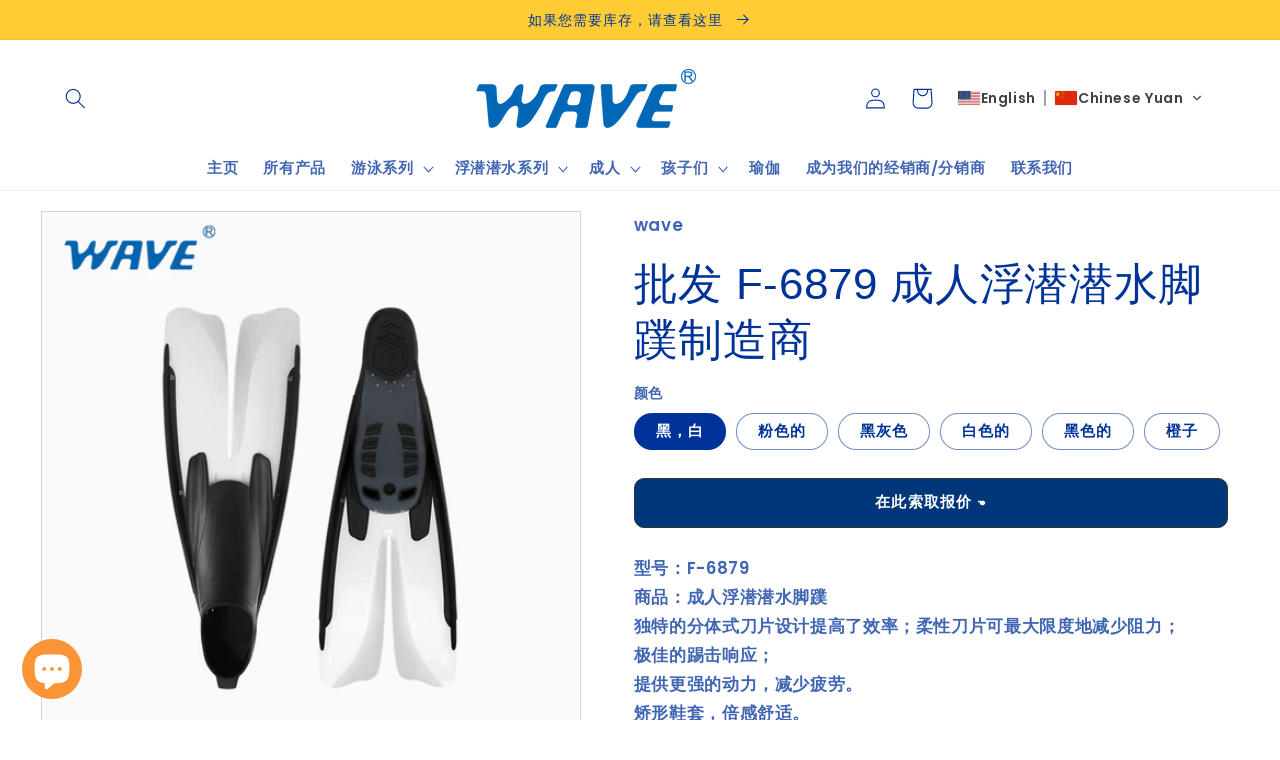

--- FILE ---
content_type: text/html; charset=utf-8
request_url: https://wave-china.com/zh/products/wholesale-f-6879-adult-snorkeling-diving-fins-manufacturer
body_size: 52728
content:
<!doctype html>
<html class="no-js" lang="zh-CN">
  <head>

<!-- Global site tag (gtag.js) - Google Ads: 676644148 -->
<script async src="https://www.googletagmanager.com/gtag/js?id=AW-676644148"></script>
<script>
  window.dataLayer = window.dataLayer || [];
  function gtag(){dataLayer.push(arguments);}
  gtag('js', new Date());

  gtag('config', 'AW-676644148');
</script

  <!-- Google tag (gtag.js) -->
<script async src="https://www.googletagmanager.com/gtag/js?id=G-5SNP7LRVRB"></script>
<script>
  window.dataLayer = window.dataLayer || [];
  function gtag(){dataLayer.push(arguments);}
  gtag('js', new Date());

  gtag('config', 'G-5SNP7LRVRB');
</script>

    <!-- Global site tag (gtag.js) - Google Analytics -->
<script async src="https://www.googletagmanager.com/gtag/js?id=UA-160275339-1"></script>
<script>
  window.dataLayer = window.dataLayer || [];
  function gtag(){dataLayer.push(arguments);}
  gtag('js', new Date());

  gtag('config', 'UA-160275339-1');
</script>


    
    <meta charset="utf-8">
    <meta http-equiv="X-UA-Compatible" content="IE=edge">
    <meta name="viewport" content="width=device-width,initial-scale=1">
    <meta name="theme-color" content="">
    <link rel="canonical" href="https://wave-china.com/zh/products/wholesale-f-6879-adult-snorkeling-diving-fins-manufacturer">
    <link rel="preconnect" href="https://cdn.shopify.com" crossorigin>

    <!-- my simple-grid.min.css -->



        <!-- my bootstrap.min.css --><link rel="icon" type="image/png" href="//wave-china.com/cdn/shop/files/LOGO.jpg?crop=center&height=32&v=1655283004&width=32"><link rel="preconnect" href="https://fonts.shopifycdn.com" crossorigin><title>
      批发 F-6879 成人浮潜潜水脚蹼制造商
 &ndash; wave</title>

    
      <meta name="description" content="型号：F-6879商品：成人浮潜潜水脚蹼独特的分体式刀片设计提高了效率；柔性刀片可最大限度地减少阻力；极佳的踢击响应；提供更强的动力，减少疲劳。矫形鞋套，倍感舒适。尺码：XS S M L XL年龄：成人应用范围：男女通用 用途：潜水、浮潜、游泳颜色：可定制标志印刷：可提供OEM/ODM：可接受最小起订量：300件">
    

    

<meta property="og:site_name" content="wave">
<meta property="og:url" content="https://wave-china.com/zh/products/wholesale-f-6879-adult-snorkeling-diving-fins-manufacturer">
<meta property="og:title" content="批发 F-6879 成人浮潜潜水脚蹼制造商">
<meta property="og:type" content="product">
<meta property="og:description" content="型号：F-6879商品：成人浮潜潜水脚蹼独特的分体式刀片设计提高了效率；柔性刀片可最大限度地减少阻力；极佳的踢击响应；提供更强的动力，减少疲劳。矫形鞋套，倍感舒适。尺码：XS S M L XL年龄：成人应用范围：男女通用 用途：潜水、浮潜、游泳颜色：可定制标志印刷：可提供OEM/ODM：可接受最小起订量：300件"><meta property="og:image" content="http://wave-china.com/cdn/shop/files/800-1_6f8a61c5-3115-4844-9bba-374bad08aa84.jpg?v=1718784360">
  <meta property="og:image:secure_url" content="https://wave-china.com/cdn/shop/files/800-1_6f8a61c5-3115-4844-9bba-374bad08aa84.jpg?v=1718784360">
  <meta property="og:image:width" content="800">
  <meta property="og:image:height" content="800"><meta property="og:price:amount" content="10,000.00">
  <meta property="og:price:currency" content="CNY"><meta name="twitter:site" content="@wavesportsworld"><meta name="twitter:card" content="summary_large_image">
<meta name="twitter:title" content="批发 F-6879 成人浮潜潜水脚蹼制造商">
<meta name="twitter:description" content="型号：F-6879商品：成人浮潜潜水脚蹼独特的分体式刀片设计提高了效率；柔性刀片可最大限度地减少阻力；极佳的踢击响应；提供更强的动力，减少疲劳。矫形鞋套，倍感舒适。尺码：XS S M L XL年龄：成人应用范围：男女通用 用途：潜水、浮潜、游泳颜色：可定制标志印刷：可提供OEM/ODM：可接受最小起订量：300件">


    <script src="//wave-china.com/cdn/shop/t/11/assets/global.js?v=135116476141006970691646120484" defer="defer"></script>
    <script>window.performance && window.performance.mark && window.performance.mark('shopify.content_for_header.start');</script><meta id="shopify-digital-wallet" name="shopify-digital-wallet" content="/61855432918/digital_wallets/dialog">
<link rel="alternate" hreflang="x-default" href="https://wave-china.com/products/wholesale-f-6879-adult-snorkeling-diving-fins-manufacturer">
<link rel="alternate" hreflang="en" href="https://wave-china.com/products/wholesale-f-6879-adult-snorkeling-diving-fins-manufacturer">
<link rel="alternate" hreflang="zh-Hans" href="https://wave-china.com/zh/products/wholesale-f-6879-adult-snorkeling-diving-fins-manufacturer">
<link rel="alternate" hreflang="es" href="https://wave-china.com/es/products/wholesale-f-6879-adult-snorkeling-diving-fins-manufacturer">
<link rel="alternate" hreflang="fr" href="https://wave-china.com/fr/products/wholesale-f-6879-adult-snorkeling-plongee-palmes-fabricant">
<link rel="alternate" hreflang="de" href="https://wave-china.com/de/products/grosshandels-f-6879-erwachsenen-schnorchel-tauchflossen-hersteller">
<link rel="alternate" hreflang="da" href="https://wave-china.com/da/products/engros-f-6879-voksen-snorkeling-dykkerfinner-producent">
<link rel="alternate" hreflang="ko" href="https://wave-china.com/ko/products/%EB%8F%84%EB%A7%A4-f-6879-%EC%84%B1%EC%9D%B8-%EC%8A%A4%EB%85%B8%ED%81%B4%EB%A7%81-%EB%8B%A4%EC%9D%B4%EB%B9%99-%ED%95%80-%EC%A0%9C%EC%A1%B0%EC%97%85%EC%B2%B4">
<link rel="alternate" hreflang="it" href="https://wave-china.com/it/products/wholesale-f-6879-adulto-snorkeling-immersioni-pinne-produttore">
<link rel="alternate" hreflang="ja" href="https://wave-china.com/ja/products/%E5%8D%B8%E5%A3%B2-f-6879-%E5%A4%A7%E4%BA%BA%E7%94%A8-%E3%82%B7%E3%83%A5%E3%83%8E%E3%83%BC%E3%82%B1%E3%83%AA%E3%83%B3%E3%82%B0-%E3%83%80%E3%82%A4%E3%83%93%E3%83%B3%E3%82%B0-%E3%83%95%E3%82%A3%E3%83%B3-%E3%83%A1%E3%83%BC%E3%82%AB%E3%83%BC">
<link rel="alternate" hreflang="pt" href="https://wave-china.com/pt/products/wholesale-f-6879-adult-snorkeling-diving-fins-manufacturer">
<link rel="alternate" hreflang="nl" href="https://wave-china.com/nl/products/groothandel-f-6879-volwassen-snorkelen-duikvinnen-fabrikant">
<link rel="alternate" hreflang="sv" href="https://wave-china.com/sv/products/grossist-f-6879-vuxen-snorkling-dykningsfenor-tillverkare">
<link rel="alternate" hreflang="tr" href="https://wave-china.com/tr/products/toptan-f-6879-yetiskin-snorkelli-yuzme-dalis-paletleri-ureticisi">
<link rel="alternate" hreflang="no" href="https://wave-china.com/no/products/engros-f-6879-voksen-snorkling-dykkerfinner-produsent">
<link rel="alternate" hreflang="ar" href="https://wave-china.com/ar/products/%D8%AC%D9%85%D9%84%D8%A9-f-6879-%D8%B4%D8%B1%D9%83%D8%A9-%D9%85%D8%B5%D9%86%D8%B9%D8%A9-%D9%84%D8%B2%D8%B9%D8%A7%D9%86%D9%81-%D8%A7%D9%84%D8%BA%D9%88%D8%B5-%D9%88%D8%A7%D9%84%D8%BA%D8%B7%D8%B3-%D8%BA%D9%88%D8%B5-%D9%88%D8%A7%D9%84%D8%BA%D8%B7%D8%B3-%D9%88%D8%A7%D9%84%D8%BA%D8%B7%D8%B3-%D9%88%D8%A7%D9%84%D8%BA%D8%B7%D8%B3-%D9%88%D8%A7%D9%84%D8%BA%D8%B7%D8%B3-%D9%88%D8%A7%D9%84%D8%BA%D8%B7%D8%B3-%D9%88%D8%A7%D9%84%D8%BA%D8%B7%D8%B3-%D9%88%D8%A7%D9%84%D8%BA%D8%B7%D8%B3-%D9%88%D8%A7%D9%84%D8%BA%D8%B7%D8%B3-%D9%88%D8%A7%D9%84%D8%BA%D8%B7%D8%B3-%D9%88%D8%A7%D9%84">
<link rel="alternate" hreflang="el" href="https://wave-china.com/el/products/%CF%87%CE%BF%CE%BD%CE%B4%CF%81%CE%B9%CE%BA%CE%AE-f-6879-adult-snorkeling-diving-fins-manufacturer">
<link rel="alternate" hreflang="fi" href="https://wave-china.com/fi/products/tukku-f-6879-adult-snorklaus-sukellusevat-valmistaja">
<link rel="alternate" hreflang="en-US" href="https://wave-china.com/en-us/products/wholesale-f-6879-adult-snorkeling-diving-fins-manufacturer">
<link rel="alternate" hreflang="es-US" href="https://wave-china.com/es-us/products/wholesale-f-6879-adult-snorkeling-diving-fins-manufacturer">
<link rel="alternate" hreflang="fr-US" href="https://wave-china.com/fr-us/products/wholesale-f-6879-adult-snorkeling-plongee-palmes-fabricant">
<link rel="alternate" hreflang="zh-Hans-US" href="https://wave-china.com/zh-us/products/wholesale-f-6879-adult-snorkeling-diving-fins-manufacturer">
<link rel="alternate" hreflang="de-US" href="https://wave-china.com/de-us/products/grosshandels-f-6879-erwachsenen-schnorchel-tauchflossen-hersteller">
<link rel="alternate" hreflang="da-US" href="https://wave-china.com/da-us/products/engros-f-6879-voksen-snorkeling-dykkerfinner-producent">
<link rel="alternate" hreflang="ko-US" href="https://wave-china.com/ko-us/products/%EB%8F%84%EB%A7%A4-f-6879-%EC%84%B1%EC%9D%B8-%EC%8A%A4%EB%85%B8%ED%81%B4%EB%A7%81-%EB%8B%A4%EC%9D%B4%EB%B9%99-%ED%95%80-%EC%A0%9C%EC%A1%B0%EC%97%85%EC%B2%B4">
<link rel="alternate" hreflang="it-US" href="https://wave-china.com/it-us/products/wholesale-f-6879-adulto-snorkeling-immersioni-pinne-produttore">
<link rel="alternate" hreflang="ja-US" href="https://wave-china.com/ja-us/products/%E5%8D%B8%E5%A3%B2-f-6879-%E5%A4%A7%E4%BA%BA%E7%94%A8-%E3%82%B7%E3%83%A5%E3%83%8E%E3%83%BC%E3%82%B1%E3%83%AA%E3%83%B3%E3%82%B0-%E3%83%80%E3%82%A4%E3%83%93%E3%83%B3%E3%82%B0-%E3%83%95%E3%82%A3%E3%83%B3-%E3%83%A1%E3%83%BC%E3%82%AB%E3%83%BC">
<link rel="alternate" hreflang="pt-US" href="https://wave-china.com/pt-us/products/wholesale-f-6879-adult-snorkeling-diving-fins-manufacturer">
<link rel="alternate" hreflang="nl-US" href="https://wave-china.com/nl-us/products/groothandel-f-6879-volwassen-snorkelen-duikvinnen-fabrikant">
<link rel="alternate" hreflang="sv-US" href="https://wave-china.com/sv-us/products/grossist-f-6879-vuxen-snorkling-dykningsfenor-tillverkare">
<link rel="alternate" hreflang="tr-US" href="https://wave-china.com/tr-us/products/toptan-f-6879-yetiskin-snorkelli-yuzme-dalis-paletleri-ureticisi">
<link rel="alternate" hreflang="no-US" href="https://wave-china.com/no-us/products/engros-f-6879-voksen-snorkling-dykkerfinner-produsent">
<link rel="alternate" hreflang="ar-US" href="https://wave-china.com/ar-us/products/%D8%AC%D9%85%D9%84%D8%A9-f-6879-%D8%B4%D8%B1%D9%83%D8%A9-%D9%85%D8%B5%D9%86%D8%B9%D8%A9-%D9%84%D8%B2%D8%B9%D8%A7%D9%86%D9%81-%D8%A7%D9%84%D8%BA%D9%88%D8%B5-%D9%88%D8%A7%D9%84%D8%BA%D8%B7%D8%B3-%D8%BA%D9%88%D8%B5-%D9%88%D8%A7%D9%84%D8%BA%D8%B7%D8%B3-%D9%88%D8%A7%D9%84%D8%BA%D8%B7%D8%B3-%D9%88%D8%A7%D9%84%D8%BA%D8%B7%D8%B3-%D9%88%D8%A7%D9%84%D8%BA%D8%B7%D8%B3-%D9%88%D8%A7%D9%84%D8%BA%D8%B7%D8%B3-%D9%88%D8%A7%D9%84%D8%BA%D8%B7%D8%B3-%D9%88%D8%A7%D9%84%D8%BA%D8%B7%D8%B3-%D9%88%D8%A7%D9%84%D8%BA%D8%B7%D8%B3-%D9%88%D8%A7%D9%84%D8%BA%D8%B7%D8%B3-%D9%88%D8%A7%D9%84">
<link rel="alternate" hreflang="el-US" href="https://wave-china.com/el-us/products/%CF%87%CE%BF%CE%BD%CE%B4%CF%81%CE%B9%CE%BA%CE%AE-f-6879-adult-snorkeling-diving-fins-manufacturer">
<link rel="alternate" hreflang="fi-US" href="https://wave-china.com/fi-us/products/tukku-f-6879-adult-snorklaus-sukellusevat-valmistaja">
<link rel="alternate" hreflang="zh-Hans-AC" href="https://wave-china.com/zh/products/wholesale-f-6879-adult-snorkeling-diving-fins-manufacturer">
<link rel="alternate" hreflang="zh-Hans-AD" href="https://wave-china.com/zh/products/wholesale-f-6879-adult-snorkeling-diving-fins-manufacturer">
<link rel="alternate" hreflang="zh-Hans-AE" href="https://wave-china.com/zh/products/wholesale-f-6879-adult-snorkeling-diving-fins-manufacturer">
<link rel="alternate" hreflang="zh-Hans-AF" href="https://wave-china.com/zh/products/wholesale-f-6879-adult-snorkeling-diving-fins-manufacturer">
<link rel="alternate" hreflang="zh-Hans-AG" href="https://wave-china.com/zh/products/wholesale-f-6879-adult-snorkeling-diving-fins-manufacturer">
<link rel="alternate" hreflang="zh-Hans-AI" href="https://wave-china.com/zh/products/wholesale-f-6879-adult-snorkeling-diving-fins-manufacturer">
<link rel="alternate" hreflang="zh-Hans-AL" href="https://wave-china.com/zh/products/wholesale-f-6879-adult-snorkeling-diving-fins-manufacturer">
<link rel="alternate" hreflang="zh-Hans-AM" href="https://wave-china.com/zh/products/wholesale-f-6879-adult-snorkeling-diving-fins-manufacturer">
<link rel="alternate" hreflang="zh-Hans-AO" href="https://wave-china.com/zh/products/wholesale-f-6879-adult-snorkeling-diving-fins-manufacturer">
<link rel="alternate" hreflang="zh-Hans-AR" href="https://wave-china.com/zh/products/wholesale-f-6879-adult-snorkeling-diving-fins-manufacturer">
<link rel="alternate" hreflang="zh-Hans-AT" href="https://wave-china.com/zh/products/wholesale-f-6879-adult-snorkeling-diving-fins-manufacturer">
<link rel="alternate" hreflang="zh-Hans-AU" href="https://wave-china.com/zh/products/wholesale-f-6879-adult-snorkeling-diving-fins-manufacturer">
<link rel="alternate" hreflang="zh-Hans-AW" href="https://wave-china.com/zh/products/wholesale-f-6879-adult-snorkeling-diving-fins-manufacturer">
<link rel="alternate" hreflang="zh-Hans-AX" href="https://wave-china.com/zh/products/wholesale-f-6879-adult-snorkeling-diving-fins-manufacturer">
<link rel="alternate" hreflang="zh-Hans-AZ" href="https://wave-china.com/zh/products/wholesale-f-6879-adult-snorkeling-diving-fins-manufacturer">
<link rel="alternate" hreflang="zh-Hans-BA" href="https://wave-china.com/zh/products/wholesale-f-6879-adult-snorkeling-diving-fins-manufacturer">
<link rel="alternate" hreflang="zh-Hans-BB" href="https://wave-china.com/zh/products/wholesale-f-6879-adult-snorkeling-diving-fins-manufacturer">
<link rel="alternate" hreflang="zh-Hans-BD" href="https://wave-china.com/zh/products/wholesale-f-6879-adult-snorkeling-diving-fins-manufacturer">
<link rel="alternate" hreflang="zh-Hans-BE" href="https://wave-china.com/zh/products/wholesale-f-6879-adult-snorkeling-diving-fins-manufacturer">
<link rel="alternate" hreflang="zh-Hans-BF" href="https://wave-china.com/zh/products/wholesale-f-6879-adult-snorkeling-diving-fins-manufacturer">
<link rel="alternate" hreflang="zh-Hans-BG" href="https://wave-china.com/zh/products/wholesale-f-6879-adult-snorkeling-diving-fins-manufacturer">
<link rel="alternate" hreflang="zh-Hans-BH" href="https://wave-china.com/zh/products/wholesale-f-6879-adult-snorkeling-diving-fins-manufacturer">
<link rel="alternate" hreflang="zh-Hans-BI" href="https://wave-china.com/zh/products/wholesale-f-6879-adult-snorkeling-diving-fins-manufacturer">
<link rel="alternate" hreflang="zh-Hans-BJ" href="https://wave-china.com/zh/products/wholesale-f-6879-adult-snorkeling-diving-fins-manufacturer">
<link rel="alternate" hreflang="zh-Hans-BL" href="https://wave-china.com/zh/products/wholesale-f-6879-adult-snorkeling-diving-fins-manufacturer">
<link rel="alternate" hreflang="zh-Hans-BM" href="https://wave-china.com/zh/products/wholesale-f-6879-adult-snorkeling-diving-fins-manufacturer">
<link rel="alternate" hreflang="zh-Hans-BN" href="https://wave-china.com/zh/products/wholesale-f-6879-adult-snorkeling-diving-fins-manufacturer">
<link rel="alternate" hreflang="zh-Hans-BO" href="https://wave-china.com/zh/products/wholesale-f-6879-adult-snorkeling-diving-fins-manufacturer">
<link rel="alternate" hreflang="zh-Hans-BQ" href="https://wave-china.com/zh/products/wholesale-f-6879-adult-snorkeling-diving-fins-manufacturer">
<link rel="alternate" hreflang="zh-Hans-BR" href="https://wave-china.com/zh/products/wholesale-f-6879-adult-snorkeling-diving-fins-manufacturer">
<link rel="alternate" hreflang="zh-Hans-BS" href="https://wave-china.com/zh/products/wholesale-f-6879-adult-snorkeling-diving-fins-manufacturer">
<link rel="alternate" hreflang="zh-Hans-BT" href="https://wave-china.com/zh/products/wholesale-f-6879-adult-snorkeling-diving-fins-manufacturer">
<link rel="alternate" hreflang="zh-Hans-BW" href="https://wave-china.com/zh/products/wholesale-f-6879-adult-snorkeling-diving-fins-manufacturer">
<link rel="alternate" hreflang="zh-Hans-BY" href="https://wave-china.com/zh/products/wholesale-f-6879-adult-snorkeling-diving-fins-manufacturer">
<link rel="alternate" hreflang="zh-Hans-BZ" href="https://wave-china.com/zh/products/wholesale-f-6879-adult-snorkeling-diving-fins-manufacturer">
<link rel="alternate" hreflang="zh-Hans-CA" href="https://wave-china.com/zh/products/wholesale-f-6879-adult-snorkeling-diving-fins-manufacturer">
<link rel="alternate" hreflang="zh-Hans-CC" href="https://wave-china.com/zh/products/wholesale-f-6879-adult-snorkeling-diving-fins-manufacturer">
<link rel="alternate" hreflang="zh-Hans-CD" href="https://wave-china.com/zh/products/wholesale-f-6879-adult-snorkeling-diving-fins-manufacturer">
<link rel="alternate" hreflang="zh-Hans-CF" href="https://wave-china.com/zh/products/wholesale-f-6879-adult-snorkeling-diving-fins-manufacturer">
<link rel="alternate" hreflang="zh-Hans-CG" href="https://wave-china.com/zh/products/wholesale-f-6879-adult-snorkeling-diving-fins-manufacturer">
<link rel="alternate" hreflang="zh-Hans-CH" href="https://wave-china.com/zh/products/wholesale-f-6879-adult-snorkeling-diving-fins-manufacturer">
<link rel="alternate" hreflang="zh-Hans-CI" href="https://wave-china.com/zh/products/wholesale-f-6879-adult-snorkeling-diving-fins-manufacturer">
<link rel="alternate" hreflang="zh-Hans-CK" href="https://wave-china.com/zh/products/wholesale-f-6879-adult-snorkeling-diving-fins-manufacturer">
<link rel="alternate" hreflang="zh-Hans-CL" href="https://wave-china.com/zh/products/wholesale-f-6879-adult-snorkeling-diving-fins-manufacturer">
<link rel="alternate" hreflang="zh-Hans-CM" href="https://wave-china.com/zh/products/wholesale-f-6879-adult-snorkeling-diving-fins-manufacturer">
<link rel="alternate" hreflang="zh-Hans-CN" href="https://wave-china.com/zh/products/wholesale-f-6879-adult-snorkeling-diving-fins-manufacturer">
<link rel="alternate" hreflang="zh-Hans-CO" href="https://wave-china.com/zh/products/wholesale-f-6879-adult-snorkeling-diving-fins-manufacturer">
<link rel="alternate" hreflang="zh-Hans-CR" href="https://wave-china.com/zh/products/wholesale-f-6879-adult-snorkeling-diving-fins-manufacturer">
<link rel="alternate" hreflang="zh-Hans-CV" href="https://wave-china.com/zh/products/wholesale-f-6879-adult-snorkeling-diving-fins-manufacturer">
<link rel="alternate" hreflang="zh-Hans-CW" href="https://wave-china.com/zh/products/wholesale-f-6879-adult-snorkeling-diving-fins-manufacturer">
<link rel="alternate" hreflang="zh-Hans-CX" href="https://wave-china.com/zh/products/wholesale-f-6879-adult-snorkeling-diving-fins-manufacturer">
<link rel="alternate" hreflang="zh-Hans-CY" href="https://wave-china.com/zh/products/wholesale-f-6879-adult-snorkeling-diving-fins-manufacturer">
<link rel="alternate" hreflang="zh-Hans-CZ" href="https://wave-china.com/zh/products/wholesale-f-6879-adult-snorkeling-diving-fins-manufacturer">
<link rel="alternate" hreflang="zh-Hans-DE" href="https://wave-china.com/zh/products/wholesale-f-6879-adult-snorkeling-diving-fins-manufacturer">
<link rel="alternate" hreflang="zh-Hans-DJ" href="https://wave-china.com/zh/products/wholesale-f-6879-adult-snorkeling-diving-fins-manufacturer">
<link rel="alternate" hreflang="zh-Hans-DK" href="https://wave-china.com/zh/products/wholesale-f-6879-adult-snorkeling-diving-fins-manufacturer">
<link rel="alternate" hreflang="zh-Hans-DM" href="https://wave-china.com/zh/products/wholesale-f-6879-adult-snorkeling-diving-fins-manufacturer">
<link rel="alternate" hreflang="zh-Hans-DO" href="https://wave-china.com/zh/products/wholesale-f-6879-adult-snorkeling-diving-fins-manufacturer">
<link rel="alternate" hreflang="zh-Hans-DZ" href="https://wave-china.com/zh/products/wholesale-f-6879-adult-snorkeling-diving-fins-manufacturer">
<link rel="alternate" hreflang="zh-Hans-EC" href="https://wave-china.com/zh/products/wholesale-f-6879-adult-snorkeling-diving-fins-manufacturer">
<link rel="alternate" hreflang="zh-Hans-EE" href="https://wave-china.com/zh/products/wholesale-f-6879-adult-snorkeling-diving-fins-manufacturer">
<link rel="alternate" hreflang="zh-Hans-EG" href="https://wave-china.com/zh/products/wholesale-f-6879-adult-snorkeling-diving-fins-manufacturer">
<link rel="alternate" hreflang="zh-Hans-EH" href="https://wave-china.com/zh/products/wholesale-f-6879-adult-snorkeling-diving-fins-manufacturer">
<link rel="alternate" hreflang="zh-Hans-ER" href="https://wave-china.com/zh/products/wholesale-f-6879-adult-snorkeling-diving-fins-manufacturer">
<link rel="alternate" hreflang="zh-Hans-ES" href="https://wave-china.com/zh/products/wholesale-f-6879-adult-snorkeling-diving-fins-manufacturer">
<link rel="alternate" hreflang="zh-Hans-ET" href="https://wave-china.com/zh/products/wholesale-f-6879-adult-snorkeling-diving-fins-manufacturer">
<link rel="alternate" hreflang="zh-Hans-FI" href="https://wave-china.com/zh/products/wholesale-f-6879-adult-snorkeling-diving-fins-manufacturer">
<link rel="alternate" hreflang="zh-Hans-FJ" href="https://wave-china.com/zh/products/wholesale-f-6879-adult-snorkeling-diving-fins-manufacturer">
<link rel="alternate" hreflang="zh-Hans-FK" href="https://wave-china.com/zh/products/wholesale-f-6879-adult-snorkeling-diving-fins-manufacturer">
<link rel="alternate" hreflang="zh-Hans-FO" href="https://wave-china.com/zh/products/wholesale-f-6879-adult-snorkeling-diving-fins-manufacturer">
<link rel="alternate" hreflang="zh-Hans-FR" href="https://wave-china.com/zh/products/wholesale-f-6879-adult-snorkeling-diving-fins-manufacturer">
<link rel="alternate" hreflang="zh-Hans-GA" href="https://wave-china.com/zh/products/wholesale-f-6879-adult-snorkeling-diving-fins-manufacturer">
<link rel="alternate" hreflang="zh-Hans-GB" href="https://wave-china.com/zh/products/wholesale-f-6879-adult-snorkeling-diving-fins-manufacturer">
<link rel="alternate" hreflang="zh-Hans-GD" href="https://wave-china.com/zh/products/wholesale-f-6879-adult-snorkeling-diving-fins-manufacturer">
<link rel="alternate" hreflang="zh-Hans-GE" href="https://wave-china.com/zh/products/wholesale-f-6879-adult-snorkeling-diving-fins-manufacturer">
<link rel="alternate" hreflang="zh-Hans-GF" href="https://wave-china.com/zh/products/wholesale-f-6879-adult-snorkeling-diving-fins-manufacturer">
<link rel="alternate" hreflang="zh-Hans-GG" href="https://wave-china.com/zh/products/wholesale-f-6879-adult-snorkeling-diving-fins-manufacturer">
<link rel="alternate" hreflang="zh-Hans-GH" href="https://wave-china.com/zh/products/wholesale-f-6879-adult-snorkeling-diving-fins-manufacturer">
<link rel="alternate" hreflang="zh-Hans-GI" href="https://wave-china.com/zh/products/wholesale-f-6879-adult-snorkeling-diving-fins-manufacturer">
<link rel="alternate" hreflang="zh-Hans-GL" href="https://wave-china.com/zh/products/wholesale-f-6879-adult-snorkeling-diving-fins-manufacturer">
<link rel="alternate" hreflang="zh-Hans-GM" href="https://wave-china.com/zh/products/wholesale-f-6879-adult-snorkeling-diving-fins-manufacturer">
<link rel="alternate" hreflang="zh-Hans-GN" href="https://wave-china.com/zh/products/wholesale-f-6879-adult-snorkeling-diving-fins-manufacturer">
<link rel="alternate" hreflang="zh-Hans-GP" href="https://wave-china.com/zh/products/wholesale-f-6879-adult-snorkeling-diving-fins-manufacturer">
<link rel="alternate" hreflang="zh-Hans-GQ" href="https://wave-china.com/zh/products/wholesale-f-6879-adult-snorkeling-diving-fins-manufacturer">
<link rel="alternate" hreflang="zh-Hans-GR" href="https://wave-china.com/zh/products/wholesale-f-6879-adult-snorkeling-diving-fins-manufacturer">
<link rel="alternate" hreflang="zh-Hans-GS" href="https://wave-china.com/zh/products/wholesale-f-6879-adult-snorkeling-diving-fins-manufacturer">
<link rel="alternate" hreflang="zh-Hans-GT" href="https://wave-china.com/zh/products/wholesale-f-6879-adult-snorkeling-diving-fins-manufacturer">
<link rel="alternate" hreflang="zh-Hans-GW" href="https://wave-china.com/zh/products/wholesale-f-6879-adult-snorkeling-diving-fins-manufacturer">
<link rel="alternate" hreflang="zh-Hans-GY" href="https://wave-china.com/zh/products/wholesale-f-6879-adult-snorkeling-diving-fins-manufacturer">
<link rel="alternate" hreflang="zh-Hans-HK" href="https://wave-china.com/zh/products/wholesale-f-6879-adult-snorkeling-diving-fins-manufacturer">
<link rel="alternate" hreflang="zh-Hans-HN" href="https://wave-china.com/zh/products/wholesale-f-6879-adult-snorkeling-diving-fins-manufacturer">
<link rel="alternate" hreflang="zh-Hans-HR" href="https://wave-china.com/zh/products/wholesale-f-6879-adult-snorkeling-diving-fins-manufacturer">
<link rel="alternate" hreflang="zh-Hans-HT" href="https://wave-china.com/zh/products/wholesale-f-6879-adult-snorkeling-diving-fins-manufacturer">
<link rel="alternate" hreflang="zh-Hans-HU" href="https://wave-china.com/zh/products/wholesale-f-6879-adult-snorkeling-diving-fins-manufacturer">
<link rel="alternate" hreflang="zh-Hans-ID" href="https://wave-china.com/zh/products/wholesale-f-6879-adult-snorkeling-diving-fins-manufacturer">
<link rel="alternate" hreflang="zh-Hans-IE" href="https://wave-china.com/zh/products/wholesale-f-6879-adult-snorkeling-diving-fins-manufacturer">
<link rel="alternate" hreflang="zh-Hans-IL" href="https://wave-china.com/zh/products/wholesale-f-6879-adult-snorkeling-diving-fins-manufacturer">
<link rel="alternate" hreflang="zh-Hans-IM" href="https://wave-china.com/zh/products/wholesale-f-6879-adult-snorkeling-diving-fins-manufacturer">
<link rel="alternate" hreflang="zh-Hans-IN" href="https://wave-china.com/zh/products/wholesale-f-6879-adult-snorkeling-diving-fins-manufacturer">
<link rel="alternate" hreflang="zh-Hans-IO" href="https://wave-china.com/zh/products/wholesale-f-6879-adult-snorkeling-diving-fins-manufacturer">
<link rel="alternate" hreflang="zh-Hans-IQ" href="https://wave-china.com/zh/products/wholesale-f-6879-adult-snorkeling-diving-fins-manufacturer">
<link rel="alternate" hreflang="zh-Hans-IS" href="https://wave-china.com/zh/products/wholesale-f-6879-adult-snorkeling-diving-fins-manufacturer">
<link rel="alternate" hreflang="zh-Hans-IT" href="https://wave-china.com/zh/products/wholesale-f-6879-adult-snorkeling-diving-fins-manufacturer">
<link rel="alternate" hreflang="zh-Hans-JE" href="https://wave-china.com/zh/products/wholesale-f-6879-adult-snorkeling-diving-fins-manufacturer">
<link rel="alternate" hreflang="zh-Hans-JM" href="https://wave-china.com/zh/products/wholesale-f-6879-adult-snorkeling-diving-fins-manufacturer">
<link rel="alternate" hreflang="zh-Hans-JO" href="https://wave-china.com/zh/products/wholesale-f-6879-adult-snorkeling-diving-fins-manufacturer">
<link rel="alternate" hreflang="zh-Hans-JP" href="https://wave-china.com/zh/products/wholesale-f-6879-adult-snorkeling-diving-fins-manufacturer">
<link rel="alternate" hreflang="zh-Hans-KE" href="https://wave-china.com/zh/products/wholesale-f-6879-adult-snorkeling-diving-fins-manufacturer">
<link rel="alternate" hreflang="zh-Hans-KG" href="https://wave-china.com/zh/products/wholesale-f-6879-adult-snorkeling-diving-fins-manufacturer">
<link rel="alternate" hreflang="zh-Hans-KH" href="https://wave-china.com/zh/products/wholesale-f-6879-adult-snorkeling-diving-fins-manufacturer">
<link rel="alternate" hreflang="zh-Hans-KI" href="https://wave-china.com/zh/products/wholesale-f-6879-adult-snorkeling-diving-fins-manufacturer">
<link rel="alternate" hreflang="zh-Hans-KM" href="https://wave-china.com/zh/products/wholesale-f-6879-adult-snorkeling-diving-fins-manufacturer">
<link rel="alternate" hreflang="zh-Hans-KN" href="https://wave-china.com/zh/products/wholesale-f-6879-adult-snorkeling-diving-fins-manufacturer">
<link rel="alternate" hreflang="zh-Hans-KR" href="https://wave-china.com/zh/products/wholesale-f-6879-adult-snorkeling-diving-fins-manufacturer">
<link rel="alternate" hreflang="zh-Hans-KW" href="https://wave-china.com/zh/products/wholesale-f-6879-adult-snorkeling-diving-fins-manufacturer">
<link rel="alternate" hreflang="zh-Hans-KY" href="https://wave-china.com/zh/products/wholesale-f-6879-adult-snorkeling-diving-fins-manufacturer">
<link rel="alternate" hreflang="zh-Hans-KZ" href="https://wave-china.com/zh/products/wholesale-f-6879-adult-snorkeling-diving-fins-manufacturer">
<link rel="alternate" hreflang="zh-Hans-LA" href="https://wave-china.com/zh/products/wholesale-f-6879-adult-snorkeling-diving-fins-manufacturer">
<link rel="alternate" hreflang="zh-Hans-LB" href="https://wave-china.com/zh/products/wholesale-f-6879-adult-snorkeling-diving-fins-manufacturer">
<link rel="alternate" hreflang="zh-Hans-LC" href="https://wave-china.com/zh/products/wholesale-f-6879-adult-snorkeling-diving-fins-manufacturer">
<link rel="alternate" hreflang="zh-Hans-LI" href="https://wave-china.com/zh/products/wholesale-f-6879-adult-snorkeling-diving-fins-manufacturer">
<link rel="alternate" hreflang="zh-Hans-LK" href="https://wave-china.com/zh/products/wholesale-f-6879-adult-snorkeling-diving-fins-manufacturer">
<link rel="alternate" hreflang="zh-Hans-LR" href="https://wave-china.com/zh/products/wholesale-f-6879-adult-snorkeling-diving-fins-manufacturer">
<link rel="alternate" hreflang="zh-Hans-LS" href="https://wave-china.com/zh/products/wholesale-f-6879-adult-snorkeling-diving-fins-manufacturer">
<link rel="alternate" hreflang="zh-Hans-LT" href="https://wave-china.com/zh/products/wholesale-f-6879-adult-snorkeling-diving-fins-manufacturer">
<link rel="alternate" hreflang="zh-Hans-LU" href="https://wave-china.com/zh/products/wholesale-f-6879-adult-snorkeling-diving-fins-manufacturer">
<link rel="alternate" hreflang="zh-Hans-LV" href="https://wave-china.com/zh/products/wholesale-f-6879-adult-snorkeling-diving-fins-manufacturer">
<link rel="alternate" hreflang="zh-Hans-LY" href="https://wave-china.com/zh/products/wholesale-f-6879-adult-snorkeling-diving-fins-manufacturer">
<link rel="alternate" hreflang="zh-Hans-MA" href="https://wave-china.com/zh/products/wholesale-f-6879-adult-snorkeling-diving-fins-manufacturer">
<link rel="alternate" hreflang="zh-Hans-MC" href="https://wave-china.com/zh/products/wholesale-f-6879-adult-snorkeling-diving-fins-manufacturer">
<link rel="alternate" hreflang="zh-Hans-MD" href="https://wave-china.com/zh/products/wholesale-f-6879-adult-snorkeling-diving-fins-manufacturer">
<link rel="alternate" hreflang="zh-Hans-ME" href="https://wave-china.com/zh/products/wholesale-f-6879-adult-snorkeling-diving-fins-manufacturer">
<link rel="alternate" hreflang="zh-Hans-MF" href="https://wave-china.com/zh/products/wholesale-f-6879-adult-snorkeling-diving-fins-manufacturer">
<link rel="alternate" hreflang="zh-Hans-MG" href="https://wave-china.com/zh/products/wholesale-f-6879-adult-snorkeling-diving-fins-manufacturer">
<link rel="alternate" hreflang="zh-Hans-MK" href="https://wave-china.com/zh/products/wholesale-f-6879-adult-snorkeling-diving-fins-manufacturer">
<link rel="alternate" hreflang="zh-Hans-ML" href="https://wave-china.com/zh/products/wholesale-f-6879-adult-snorkeling-diving-fins-manufacturer">
<link rel="alternate" hreflang="zh-Hans-MM" href="https://wave-china.com/zh/products/wholesale-f-6879-adult-snorkeling-diving-fins-manufacturer">
<link rel="alternate" hreflang="zh-Hans-MN" href="https://wave-china.com/zh/products/wholesale-f-6879-adult-snorkeling-diving-fins-manufacturer">
<link rel="alternate" hreflang="zh-Hans-MO" href="https://wave-china.com/zh/products/wholesale-f-6879-adult-snorkeling-diving-fins-manufacturer">
<link rel="alternate" hreflang="zh-Hans-MQ" href="https://wave-china.com/zh/products/wholesale-f-6879-adult-snorkeling-diving-fins-manufacturer">
<link rel="alternate" hreflang="zh-Hans-MR" href="https://wave-china.com/zh/products/wholesale-f-6879-adult-snorkeling-diving-fins-manufacturer">
<link rel="alternate" hreflang="zh-Hans-MS" href="https://wave-china.com/zh/products/wholesale-f-6879-adult-snorkeling-diving-fins-manufacturer">
<link rel="alternate" hreflang="zh-Hans-MT" href="https://wave-china.com/zh/products/wholesale-f-6879-adult-snorkeling-diving-fins-manufacturer">
<link rel="alternate" hreflang="zh-Hans-MU" href="https://wave-china.com/zh/products/wholesale-f-6879-adult-snorkeling-diving-fins-manufacturer">
<link rel="alternate" hreflang="zh-Hans-MV" href="https://wave-china.com/zh/products/wholesale-f-6879-adult-snorkeling-diving-fins-manufacturer">
<link rel="alternate" hreflang="zh-Hans-MW" href="https://wave-china.com/zh/products/wholesale-f-6879-adult-snorkeling-diving-fins-manufacturer">
<link rel="alternate" hreflang="zh-Hans-MX" href="https://wave-china.com/zh/products/wholesale-f-6879-adult-snorkeling-diving-fins-manufacturer">
<link rel="alternate" hreflang="zh-Hans-MY" href="https://wave-china.com/zh/products/wholesale-f-6879-adult-snorkeling-diving-fins-manufacturer">
<link rel="alternate" hreflang="zh-Hans-MZ" href="https://wave-china.com/zh/products/wholesale-f-6879-adult-snorkeling-diving-fins-manufacturer">
<link rel="alternate" hreflang="zh-Hans-NA" href="https://wave-china.com/zh/products/wholesale-f-6879-adult-snorkeling-diving-fins-manufacturer">
<link rel="alternate" hreflang="zh-Hans-NC" href="https://wave-china.com/zh/products/wholesale-f-6879-adult-snorkeling-diving-fins-manufacturer">
<link rel="alternate" hreflang="zh-Hans-NE" href="https://wave-china.com/zh/products/wholesale-f-6879-adult-snorkeling-diving-fins-manufacturer">
<link rel="alternate" hreflang="zh-Hans-NF" href="https://wave-china.com/zh/products/wholesale-f-6879-adult-snorkeling-diving-fins-manufacturer">
<link rel="alternate" hreflang="zh-Hans-NG" href="https://wave-china.com/zh/products/wholesale-f-6879-adult-snorkeling-diving-fins-manufacturer">
<link rel="alternate" hreflang="zh-Hans-NI" href="https://wave-china.com/zh/products/wholesale-f-6879-adult-snorkeling-diving-fins-manufacturer">
<link rel="alternate" hreflang="zh-Hans-NL" href="https://wave-china.com/zh/products/wholesale-f-6879-adult-snorkeling-diving-fins-manufacturer">
<link rel="alternate" hreflang="zh-Hans-NO" href="https://wave-china.com/zh/products/wholesale-f-6879-adult-snorkeling-diving-fins-manufacturer">
<link rel="alternate" hreflang="zh-Hans-NP" href="https://wave-china.com/zh/products/wholesale-f-6879-adult-snorkeling-diving-fins-manufacturer">
<link rel="alternate" hreflang="zh-Hans-NR" href="https://wave-china.com/zh/products/wholesale-f-6879-adult-snorkeling-diving-fins-manufacturer">
<link rel="alternate" hreflang="zh-Hans-NU" href="https://wave-china.com/zh/products/wholesale-f-6879-adult-snorkeling-diving-fins-manufacturer">
<link rel="alternate" hreflang="zh-Hans-NZ" href="https://wave-china.com/zh/products/wholesale-f-6879-adult-snorkeling-diving-fins-manufacturer">
<link rel="alternate" hreflang="zh-Hans-OM" href="https://wave-china.com/zh/products/wholesale-f-6879-adult-snorkeling-diving-fins-manufacturer">
<link rel="alternate" hreflang="zh-Hans-PA" href="https://wave-china.com/zh/products/wholesale-f-6879-adult-snorkeling-diving-fins-manufacturer">
<link rel="alternate" hreflang="zh-Hans-PE" href="https://wave-china.com/zh/products/wholesale-f-6879-adult-snorkeling-diving-fins-manufacturer">
<link rel="alternate" hreflang="zh-Hans-PF" href="https://wave-china.com/zh/products/wholesale-f-6879-adult-snorkeling-diving-fins-manufacturer">
<link rel="alternate" hreflang="zh-Hans-PG" href="https://wave-china.com/zh/products/wholesale-f-6879-adult-snorkeling-diving-fins-manufacturer">
<link rel="alternate" hreflang="zh-Hans-PH" href="https://wave-china.com/zh/products/wholesale-f-6879-adult-snorkeling-diving-fins-manufacturer">
<link rel="alternate" hreflang="zh-Hans-PK" href="https://wave-china.com/zh/products/wholesale-f-6879-adult-snorkeling-diving-fins-manufacturer">
<link rel="alternate" hreflang="zh-Hans-PL" href="https://wave-china.com/zh/products/wholesale-f-6879-adult-snorkeling-diving-fins-manufacturer">
<link rel="alternate" hreflang="zh-Hans-PM" href="https://wave-china.com/zh/products/wholesale-f-6879-adult-snorkeling-diving-fins-manufacturer">
<link rel="alternate" hreflang="zh-Hans-PN" href="https://wave-china.com/zh/products/wholesale-f-6879-adult-snorkeling-diving-fins-manufacturer">
<link rel="alternate" hreflang="zh-Hans-PS" href="https://wave-china.com/zh/products/wholesale-f-6879-adult-snorkeling-diving-fins-manufacturer">
<link rel="alternate" hreflang="zh-Hans-PT" href="https://wave-china.com/zh/products/wholesale-f-6879-adult-snorkeling-diving-fins-manufacturer">
<link rel="alternate" hreflang="zh-Hans-PY" href="https://wave-china.com/zh/products/wholesale-f-6879-adult-snorkeling-diving-fins-manufacturer">
<link rel="alternate" hreflang="zh-Hans-QA" href="https://wave-china.com/zh/products/wholesale-f-6879-adult-snorkeling-diving-fins-manufacturer">
<link rel="alternate" hreflang="zh-Hans-RE" href="https://wave-china.com/zh/products/wholesale-f-6879-adult-snorkeling-diving-fins-manufacturer">
<link rel="alternate" hreflang="zh-Hans-RO" href="https://wave-china.com/zh/products/wholesale-f-6879-adult-snorkeling-diving-fins-manufacturer">
<link rel="alternate" hreflang="zh-Hans-RS" href="https://wave-china.com/zh/products/wholesale-f-6879-adult-snorkeling-diving-fins-manufacturer">
<link rel="alternate" hreflang="zh-Hans-RU" href="https://wave-china.com/zh/products/wholesale-f-6879-adult-snorkeling-diving-fins-manufacturer">
<link rel="alternate" hreflang="zh-Hans-RW" href="https://wave-china.com/zh/products/wholesale-f-6879-adult-snorkeling-diving-fins-manufacturer">
<link rel="alternate" hreflang="zh-Hans-SA" href="https://wave-china.com/zh/products/wholesale-f-6879-adult-snorkeling-diving-fins-manufacturer">
<link rel="alternate" hreflang="zh-Hans-SB" href="https://wave-china.com/zh/products/wholesale-f-6879-adult-snorkeling-diving-fins-manufacturer">
<link rel="alternate" hreflang="zh-Hans-SC" href="https://wave-china.com/zh/products/wholesale-f-6879-adult-snorkeling-diving-fins-manufacturer">
<link rel="alternate" hreflang="zh-Hans-SD" href="https://wave-china.com/zh/products/wholesale-f-6879-adult-snorkeling-diving-fins-manufacturer">
<link rel="alternate" hreflang="zh-Hans-SE" href="https://wave-china.com/zh/products/wholesale-f-6879-adult-snorkeling-diving-fins-manufacturer">
<link rel="alternate" hreflang="zh-Hans-SG" href="https://wave-china.com/zh/products/wholesale-f-6879-adult-snorkeling-diving-fins-manufacturer">
<link rel="alternate" hreflang="zh-Hans-SH" href="https://wave-china.com/zh/products/wholesale-f-6879-adult-snorkeling-diving-fins-manufacturer">
<link rel="alternate" hreflang="zh-Hans-SI" href="https://wave-china.com/zh/products/wholesale-f-6879-adult-snorkeling-diving-fins-manufacturer">
<link rel="alternate" hreflang="zh-Hans-SJ" href="https://wave-china.com/zh/products/wholesale-f-6879-adult-snorkeling-diving-fins-manufacturer">
<link rel="alternate" hreflang="zh-Hans-SK" href="https://wave-china.com/zh/products/wholesale-f-6879-adult-snorkeling-diving-fins-manufacturer">
<link rel="alternate" hreflang="zh-Hans-SL" href="https://wave-china.com/zh/products/wholesale-f-6879-adult-snorkeling-diving-fins-manufacturer">
<link rel="alternate" hreflang="zh-Hans-SM" href="https://wave-china.com/zh/products/wholesale-f-6879-adult-snorkeling-diving-fins-manufacturer">
<link rel="alternate" hreflang="zh-Hans-SN" href="https://wave-china.com/zh/products/wholesale-f-6879-adult-snorkeling-diving-fins-manufacturer">
<link rel="alternate" hreflang="zh-Hans-SO" href="https://wave-china.com/zh/products/wholesale-f-6879-adult-snorkeling-diving-fins-manufacturer">
<link rel="alternate" hreflang="zh-Hans-SR" href="https://wave-china.com/zh/products/wholesale-f-6879-adult-snorkeling-diving-fins-manufacturer">
<link rel="alternate" hreflang="zh-Hans-SS" href="https://wave-china.com/zh/products/wholesale-f-6879-adult-snorkeling-diving-fins-manufacturer">
<link rel="alternate" hreflang="zh-Hans-ST" href="https://wave-china.com/zh/products/wholesale-f-6879-adult-snorkeling-diving-fins-manufacturer">
<link rel="alternate" hreflang="zh-Hans-SV" href="https://wave-china.com/zh/products/wholesale-f-6879-adult-snorkeling-diving-fins-manufacturer">
<link rel="alternate" hreflang="zh-Hans-SX" href="https://wave-china.com/zh/products/wholesale-f-6879-adult-snorkeling-diving-fins-manufacturer">
<link rel="alternate" hreflang="zh-Hans-SZ" href="https://wave-china.com/zh/products/wholesale-f-6879-adult-snorkeling-diving-fins-manufacturer">
<link rel="alternate" hreflang="zh-Hans-TA" href="https://wave-china.com/zh/products/wholesale-f-6879-adult-snorkeling-diving-fins-manufacturer">
<link rel="alternate" hreflang="zh-Hans-TC" href="https://wave-china.com/zh/products/wholesale-f-6879-adult-snorkeling-diving-fins-manufacturer">
<link rel="alternate" hreflang="zh-Hans-TD" href="https://wave-china.com/zh/products/wholesale-f-6879-adult-snorkeling-diving-fins-manufacturer">
<link rel="alternate" hreflang="zh-Hans-TF" href="https://wave-china.com/zh/products/wholesale-f-6879-adult-snorkeling-diving-fins-manufacturer">
<link rel="alternate" hreflang="zh-Hans-TG" href="https://wave-china.com/zh/products/wholesale-f-6879-adult-snorkeling-diving-fins-manufacturer">
<link rel="alternate" hreflang="zh-Hans-TH" href="https://wave-china.com/zh/products/wholesale-f-6879-adult-snorkeling-diving-fins-manufacturer">
<link rel="alternate" hreflang="zh-Hans-TJ" href="https://wave-china.com/zh/products/wholesale-f-6879-adult-snorkeling-diving-fins-manufacturer">
<link rel="alternate" hreflang="zh-Hans-TK" href="https://wave-china.com/zh/products/wholesale-f-6879-adult-snorkeling-diving-fins-manufacturer">
<link rel="alternate" hreflang="zh-Hans-TL" href="https://wave-china.com/zh/products/wholesale-f-6879-adult-snorkeling-diving-fins-manufacturer">
<link rel="alternate" hreflang="zh-Hans-TM" href="https://wave-china.com/zh/products/wholesale-f-6879-adult-snorkeling-diving-fins-manufacturer">
<link rel="alternate" hreflang="zh-Hans-TN" href="https://wave-china.com/zh/products/wholesale-f-6879-adult-snorkeling-diving-fins-manufacturer">
<link rel="alternate" hreflang="zh-Hans-TO" href="https://wave-china.com/zh/products/wholesale-f-6879-adult-snorkeling-diving-fins-manufacturer">
<link rel="alternate" hreflang="zh-Hans-TR" href="https://wave-china.com/zh/products/wholesale-f-6879-adult-snorkeling-diving-fins-manufacturer">
<link rel="alternate" hreflang="zh-Hans-TT" href="https://wave-china.com/zh/products/wholesale-f-6879-adult-snorkeling-diving-fins-manufacturer">
<link rel="alternate" hreflang="zh-Hans-TV" href="https://wave-china.com/zh/products/wholesale-f-6879-adult-snorkeling-diving-fins-manufacturer">
<link rel="alternate" hreflang="zh-Hans-TW" href="https://wave-china.com/zh/products/wholesale-f-6879-adult-snorkeling-diving-fins-manufacturer">
<link rel="alternate" hreflang="zh-Hans-TZ" href="https://wave-china.com/zh/products/wholesale-f-6879-adult-snorkeling-diving-fins-manufacturer">
<link rel="alternate" hreflang="zh-Hans-UA" href="https://wave-china.com/zh/products/wholesale-f-6879-adult-snorkeling-diving-fins-manufacturer">
<link rel="alternate" hreflang="zh-Hans-UG" href="https://wave-china.com/zh/products/wholesale-f-6879-adult-snorkeling-diving-fins-manufacturer">
<link rel="alternate" hreflang="zh-Hans-UM" href="https://wave-china.com/zh/products/wholesale-f-6879-adult-snorkeling-diving-fins-manufacturer">
<link rel="alternate" hreflang="zh-Hans-UY" href="https://wave-china.com/zh/products/wholesale-f-6879-adult-snorkeling-diving-fins-manufacturer">
<link rel="alternate" hreflang="zh-Hans-UZ" href="https://wave-china.com/zh/products/wholesale-f-6879-adult-snorkeling-diving-fins-manufacturer">
<link rel="alternate" hreflang="zh-Hans-VA" href="https://wave-china.com/zh/products/wholesale-f-6879-adult-snorkeling-diving-fins-manufacturer">
<link rel="alternate" hreflang="zh-Hans-VC" href="https://wave-china.com/zh/products/wholesale-f-6879-adult-snorkeling-diving-fins-manufacturer">
<link rel="alternate" hreflang="zh-Hans-VE" href="https://wave-china.com/zh/products/wholesale-f-6879-adult-snorkeling-diving-fins-manufacturer">
<link rel="alternate" hreflang="zh-Hans-VG" href="https://wave-china.com/zh/products/wholesale-f-6879-adult-snorkeling-diving-fins-manufacturer">
<link rel="alternate" hreflang="zh-Hans-VN" href="https://wave-china.com/zh/products/wholesale-f-6879-adult-snorkeling-diving-fins-manufacturer">
<link rel="alternate" hreflang="zh-Hans-VU" href="https://wave-china.com/zh/products/wholesale-f-6879-adult-snorkeling-diving-fins-manufacturer">
<link rel="alternate" hreflang="zh-Hans-WF" href="https://wave-china.com/zh/products/wholesale-f-6879-adult-snorkeling-diving-fins-manufacturer">
<link rel="alternate" hreflang="zh-Hans-WS" href="https://wave-china.com/zh/products/wholesale-f-6879-adult-snorkeling-diving-fins-manufacturer">
<link rel="alternate" hreflang="zh-Hans-XK" href="https://wave-china.com/zh/products/wholesale-f-6879-adult-snorkeling-diving-fins-manufacturer">
<link rel="alternate" hreflang="zh-Hans-YE" href="https://wave-china.com/zh/products/wholesale-f-6879-adult-snorkeling-diving-fins-manufacturer">
<link rel="alternate" hreflang="zh-Hans-YT" href="https://wave-china.com/zh/products/wholesale-f-6879-adult-snorkeling-diving-fins-manufacturer">
<link rel="alternate" hreflang="zh-Hans-ZA" href="https://wave-china.com/zh/products/wholesale-f-6879-adult-snorkeling-diving-fins-manufacturer">
<link rel="alternate" hreflang="zh-Hans-ZM" href="https://wave-china.com/zh/products/wholesale-f-6879-adult-snorkeling-diving-fins-manufacturer">
<link rel="alternate" hreflang="zh-Hans-ZW" href="https://wave-china.com/zh/products/wholesale-f-6879-adult-snorkeling-diving-fins-manufacturer">
<link rel="alternate" type="application/json+oembed" href="https://wave-china.com/zh/products/wholesale-f-6879-adult-snorkeling-diving-fins-manufacturer.oembed">
<script async="async" src="/checkouts/internal/preloads.js?locale=zh-CN"></script>
<script id="shopify-features" type="application/json">{"accessToken":"074f8282a0bf3bec8f0c35577187070f","betas":["rich-media-storefront-analytics"],"domain":"wave-china.com","predictiveSearch":true,"shopId":61855432918,"locale":"zh-cn"}</script>
<script>var Shopify = Shopify || {};
Shopify.shop = "wave-china.myshopify.com";
Shopify.locale = "zh-CN";
Shopify.currency = {"active":"CNY","rate":"1.0"};
Shopify.country = "CN";
Shopify.theme = {"name":"Taste","id":131419373782,"schema_name":"Taste","schema_version":"1.0.0","theme_store_id":1434,"role":"main"};
Shopify.theme.handle = "null";
Shopify.theme.style = {"id":null,"handle":null};
Shopify.cdnHost = "wave-china.com/cdn";
Shopify.routes = Shopify.routes || {};
Shopify.routes.root = "/zh/";</script>
<script type="module">!function(o){(o.Shopify=o.Shopify||{}).modules=!0}(window);</script>
<script>!function(o){function n(){var o=[];function n(){o.push(Array.prototype.slice.apply(arguments))}return n.q=o,n}var t=o.Shopify=o.Shopify||{};t.loadFeatures=n(),t.autoloadFeatures=n()}(window);</script>
<script id="shop-js-analytics" type="application/json">{"pageType":"product"}</script>
<script defer="defer" async type="module" src="//wave-china.com/cdn/shopifycloud/shop-js/modules/v2/client.init-shop-cart-sync_DDuK0Hz9.zh-CN.esm.js"></script>
<script defer="defer" async type="module" src="//wave-china.com/cdn/shopifycloud/shop-js/modules/v2/chunk.common_Dr4NSkAa.esm.js"></script>
<script defer="defer" async type="module" src="//wave-china.com/cdn/shopifycloud/shop-js/modules/v2/chunk.modal_Yk28iYOO.esm.js"></script>
<script type="module">
  await import("//wave-china.com/cdn/shopifycloud/shop-js/modules/v2/client.init-shop-cart-sync_DDuK0Hz9.zh-CN.esm.js");
await import("//wave-china.com/cdn/shopifycloud/shop-js/modules/v2/chunk.common_Dr4NSkAa.esm.js");
await import("//wave-china.com/cdn/shopifycloud/shop-js/modules/v2/chunk.modal_Yk28iYOO.esm.js");

  window.Shopify.SignInWithShop?.initShopCartSync?.({"fedCMEnabled":true,"windoidEnabled":true});

</script>
<script>(function() {
  var isLoaded = false;
  function asyncLoad() {
    if (isLoaded) return;
    isLoaded = true;
    var urls = ["https:\/\/quote.storeify.app\/js\/frontend\/scripttag.js?shop=wave-china.myshopify.com","https:\/\/cdn.one.store\/javascript\/dist\/1.0\/jcr-widget.js?account_id=shopify:wave-china.myshopify.com\u0026shop=wave-china.myshopify.com"];
    for (var i = 0; i < urls.length; i++) {
      var s = document.createElement('script');
      s.type = 'text/javascript';
      s.async = true;
      s.src = urls[i];
      var x = document.getElementsByTagName('script')[0];
      x.parentNode.insertBefore(s, x);
    }
  };
  if(window.attachEvent) {
    window.attachEvent('onload', asyncLoad);
  } else {
    window.addEventListener('load', asyncLoad, false);
  }
})();</script>
<script id="__st">var __st={"a":61855432918,"offset":28800,"reqid":"e72f1179-3075-4c86-a45a-b56110e57641-1769559757","pageurl":"wave-china.com\/zh\/products\/wholesale-f-6879-adult-snorkeling-diving-fins-manufacturer","u":"dee6dc75da15","p":"product","rtyp":"product","rid":8625244438742};</script>
<script>window.ShopifyPaypalV4VisibilityTracking = true;</script>
<script id="captcha-bootstrap">!function(){'use strict';const t='contact',e='account',n='new_comment',o=[[t,t],['blogs',n],['comments',n],[t,'customer']],c=[[e,'customer_login'],[e,'guest_login'],[e,'recover_customer_password'],[e,'create_customer']],r=t=>t.map((([t,e])=>`form[action*='/${t}']:not([data-nocaptcha='true']) input[name='form_type'][value='${e}']`)).join(','),a=t=>()=>t?[...document.querySelectorAll(t)].map((t=>t.form)):[];function s(){const t=[...o],e=r(t);return a(e)}const i='password',u='form_key',d=['recaptcha-v3-token','g-recaptcha-response','h-captcha-response',i],f=()=>{try{return window.sessionStorage}catch{return}},m='__shopify_v',_=t=>t.elements[u];function p(t,e,n=!1){try{const o=window.sessionStorage,c=JSON.parse(o.getItem(e)),{data:r}=function(t){const{data:e,action:n}=t;return t[m]||n?{data:e,action:n}:{data:t,action:n}}(c);for(const[e,n]of Object.entries(r))t.elements[e]&&(t.elements[e].value=n);n&&o.removeItem(e)}catch(o){console.error('form repopulation failed',{error:o})}}const l='form_type',E='cptcha';function T(t){t.dataset[E]=!0}const w=window,h=w.document,L='Shopify',v='ce_forms',y='captcha';let A=!1;((t,e)=>{const n=(g='f06e6c50-85a8-45c8-87d0-21a2b65856fe',I='https://cdn.shopify.com/shopifycloud/storefront-forms-hcaptcha/ce_storefront_forms_captcha_hcaptcha.v1.5.2.iife.js',D={infoText:'受 hCaptcha 保护',privacyText:'隐私',termsText:'条款'},(t,e,n)=>{const o=w[L][v],c=o.bindForm;if(c)return c(t,g,e,D).then(n);var r;o.q.push([[t,g,e,D],n]),r=I,A||(h.body.append(Object.assign(h.createElement('script'),{id:'captcha-provider',async:!0,src:r})),A=!0)});var g,I,D;w[L]=w[L]||{},w[L][v]=w[L][v]||{},w[L][v].q=[],w[L][y]=w[L][y]||{},w[L][y].protect=function(t,e){n(t,void 0,e),T(t)},Object.freeze(w[L][y]),function(t,e,n,w,h,L){const[v,y,A,g]=function(t,e,n){const i=e?o:[],u=t?c:[],d=[...i,...u],f=r(d),m=r(i),_=r(d.filter((([t,e])=>n.includes(e))));return[a(f),a(m),a(_),s()]}(w,h,L),I=t=>{const e=t.target;return e instanceof HTMLFormElement?e:e&&e.form},D=t=>v().includes(t);t.addEventListener('submit',(t=>{const e=I(t);if(!e)return;const n=D(e)&&!e.dataset.hcaptchaBound&&!e.dataset.recaptchaBound,o=_(e),c=g().includes(e)&&(!o||!o.value);(n||c)&&t.preventDefault(),c&&!n&&(function(t){try{if(!f())return;!function(t){const e=f();if(!e)return;const n=_(t);if(!n)return;const o=n.value;o&&e.removeItem(o)}(t);const e=Array.from(Array(32),(()=>Math.random().toString(36)[2])).join('');!function(t,e){_(t)||t.append(Object.assign(document.createElement('input'),{type:'hidden',name:u})),t.elements[u].value=e}(t,e),function(t,e){const n=f();if(!n)return;const o=[...t.querySelectorAll(`input[type='${i}']`)].map((({name:t})=>t)),c=[...d,...o],r={};for(const[a,s]of new FormData(t).entries())c.includes(a)||(r[a]=s);n.setItem(e,JSON.stringify({[m]:1,action:t.action,data:r}))}(t,e)}catch(e){console.error('failed to persist form',e)}}(e),e.submit())}));const S=(t,e)=>{t&&!t.dataset[E]&&(n(t,e.some((e=>e===t))),T(t))};for(const o of['focusin','change'])t.addEventListener(o,(t=>{const e=I(t);D(e)&&S(e,y())}));const B=e.get('form_key'),M=e.get(l),P=B&&M;t.addEventListener('DOMContentLoaded',(()=>{const t=y();if(P)for(const e of t)e.elements[l].value===M&&p(e,B);[...new Set([...A(),...v().filter((t=>'true'===t.dataset.shopifyCaptcha))])].forEach((e=>S(e,t)))}))}(h,new URLSearchParams(w.location.search),n,t,e,['guest_login'])})(!0,!0)}();</script>
<script integrity="sha256-4kQ18oKyAcykRKYeNunJcIwy7WH5gtpwJnB7kiuLZ1E=" data-source-attribution="shopify.loadfeatures" defer="defer" src="//wave-china.com/cdn/shopifycloud/storefront/assets/storefront/load_feature-a0a9edcb.js" crossorigin="anonymous"></script>
<script data-source-attribution="shopify.dynamic_checkout.dynamic.init">var Shopify=Shopify||{};Shopify.PaymentButton=Shopify.PaymentButton||{isStorefrontPortableWallets:!0,init:function(){window.Shopify.PaymentButton.init=function(){};var t=document.createElement("script");t.src="https://wave-china.com/cdn/shopifycloud/portable-wallets/latest/portable-wallets.zh-cn.js",t.type="module",document.head.appendChild(t)}};
</script>
<script data-source-attribution="shopify.dynamic_checkout.buyer_consent">
  function portableWalletsHideBuyerConsent(e){var t=document.getElementById("shopify-buyer-consent"),n=document.getElementById("shopify-subscription-policy-button");t&&n&&(t.classList.add("hidden"),t.setAttribute("aria-hidden","true"),n.removeEventListener("click",e))}function portableWalletsShowBuyerConsent(e){var t=document.getElementById("shopify-buyer-consent"),n=document.getElementById("shopify-subscription-policy-button");t&&n&&(t.classList.remove("hidden"),t.removeAttribute("aria-hidden"),n.addEventListener("click",e))}window.Shopify?.PaymentButton&&(window.Shopify.PaymentButton.hideBuyerConsent=portableWalletsHideBuyerConsent,window.Shopify.PaymentButton.showBuyerConsent=portableWalletsShowBuyerConsent);
</script>
<script data-source-attribution="shopify.dynamic_checkout.cart.bootstrap">document.addEventListener("DOMContentLoaded",(function(){function t(){return document.querySelector("shopify-accelerated-checkout-cart, shopify-accelerated-checkout")}if(t())Shopify.PaymentButton.init();else{new MutationObserver((function(e,n){t()&&(Shopify.PaymentButton.init(),n.disconnect())})).observe(document.body,{childList:!0,subtree:!0})}}));
</script>
<script id="sections-script" data-sections="main-product,product-recommendations,header,footer" defer="defer" src="//wave-china.com/cdn/shop/t/11/compiled_assets/scripts.js?v=1691"></script>
<script>window.performance && window.performance.mark && window.performance.mark('shopify.content_for_header.end');</script>
<script src="//wave-china.com/cdn/shop/t/11/assets/ets_cf_config.js?v=177195348399618469911680835011" type="text/javascript"></script>



    <style data-shopify>
      @font-face {
  font-family: Poppins;
  font-weight: 600;
  font-style: normal;
  font-display: swap;
  src: url("//wave-china.com/cdn/fonts/poppins/poppins_n6.aa29d4918bc243723d56b59572e18228ed0786f6.woff2") format("woff2"),
       url("//wave-china.com/cdn/fonts/poppins/poppins_n6.5f815d845fe073750885d5b7e619ee00e8111208.woff") format("woff");
}

      @font-face {
  font-family: Poppins;
  font-weight: 700;
  font-style: normal;
  font-display: swap;
  src: url("//wave-china.com/cdn/fonts/poppins/poppins_n7.56758dcf284489feb014a026f3727f2f20a54626.woff2") format("woff2"),
       url("//wave-china.com/cdn/fonts/poppins/poppins_n7.f34f55d9b3d3205d2cd6f64955ff4b36f0cfd8da.woff") format("woff");
}

      @font-face {
  font-family: Poppins;
  font-weight: 600;
  font-style: italic;
  font-display: swap;
  src: url("//wave-china.com/cdn/fonts/poppins/poppins_i6.bb8044d6203f492888d626dafda3c2999253e8e9.woff2") format("woff2"),
       url("//wave-china.com/cdn/fonts/poppins/poppins_i6.e233dec1a61b1e7dead9f920159eda42280a02c3.woff") format("woff");
}

      @font-face {
  font-family: Poppins;
  font-weight: 700;
  font-style: italic;
  font-display: swap;
  src: url("//wave-china.com/cdn/fonts/poppins/poppins_i7.42fd71da11e9d101e1e6c7932199f925f9eea42d.woff2") format("woff2"),
       url("//wave-china.com/cdn/fonts/poppins/poppins_i7.ec8499dbd7616004e21155106d13837fff4cf556.woff") format("woff");
}

      

      :root {
        --font-body-family: Poppins, sans-serif;
        --font-body-style: normal;
        --font-body-weight: 600;

        --font-heading-family: "system_ui", -apple-system, 'Segoe UI', Roboto, 'Helvetica Neue', 'Noto Sans', 'Liberation Sans', Arial, sans-serif, 'Apple Color Emoji', 'Segoe UI Emoji', 'Segoe UI Symbol', 'Noto Color Emoji';
        --font-heading-style: normal;
        --font-heading-weight: 400;

        --font-body-scale: 1.05;
        --font-heading-scale: 1.0476190476190477;

        --color-base-text: 0, 51, 153;
        --color-shadow: 0, 51, 153;
        --color-base-background-1: 255, 255, 255;
        --color-base-background-2: 255, 204, 51;
        --color-base-solid-button-labels: 51, 51, 51;
        --color-base-outline-button-labels: 51, 51, 51;
        --color-base-accent-1: 11, 166, 255;
        --color-base-accent-2: 2, 9, 18;
        --payment-terms-background-color: #ffffff;

        --gradient-base-background-1: #ffffff;
        --gradient-base-background-2: #ffcc33;
        --gradient-base-accent-1: #0ba6ff;
        --gradient-base-accent-2: #020912;

        --media-padding: px;
        --media-border-opacity: 0.2;
        --media-border-width: 1px;
        --media-radius: 0px;
        --media-shadow-opacity: 0.0;
        --media-shadow-horizontal-offset: 0px;
        --media-shadow-vertical-offset: 0px;
        --media-shadow-blur-radius: 0px;

        --page-width: 140rem;
        --page-width-margin: 0rem;

        --card-image-padding: 0.0rem;
        --card-corner-radius: 0.0rem;
        --card-text-alignment: center;
        --card-border-width: 0.0rem;
        --card-border-opacity: 0.0;
        --card-shadow-opacity: 0.1;
        --card-shadow-horizontal-offset: 0.0rem;
        --card-shadow-vertical-offset: 0.0rem;
        --card-shadow-blur-radius: 0.0rem;

        --badge-corner-radius: 4.0rem;

        --popup-border-width: 1px;
        --popup-border-opacity: 0.2;
        --popup-corner-radius: 0px;
        --popup-shadow-opacity: 0.0;
        --popup-shadow-horizontal-offset: 0px;
        --popup-shadow-vertical-offset: 0px;
        --popup-shadow-blur-radius: 0px;

        --drawer-border-width: 2px;
        --drawer-border-opacity: 1.0;
        --drawer-shadow-opacity: 0.0;
        --drawer-shadow-horizontal-offset: 0px;
        --drawer-shadow-vertical-offset: 0px;
        --drawer-shadow-blur-radius: 0px;

        --spacing-sections-desktop: 20px;
        --spacing-sections-mobile: 20px;

        --grid-desktop-vertical-spacing: 24px;
        --grid-desktop-horizontal-spacing: 24px;
        --grid-mobile-vertical-spacing: 12px;
        --grid-mobile-horizontal-spacing: 12px;

        --text-boxes-border-opacity: 0.2;
        --text-boxes-border-width: 1px;
        --text-boxes-radius: 0px;
        --text-boxes-shadow-opacity: 0.0;
        --text-boxes-shadow-horizontal-offset: 0px;
        --text-boxes-shadow-vertical-offset: 0px;
        --text-boxes-shadow-blur-radius: 0px;

        --buttons-radius: 0px;
        --buttons-radius-outset: 0px;
        --buttons-border-width: 1px;
        --buttons-border-opacity: 1.0;
        --buttons-shadow-opacity: 0.0;
        --buttons-shadow-horizontal-offset: 0px;
        --buttons-shadow-vertical-offset: 0px;
        --buttons-shadow-blur-radius: 0px;
        --buttons-border-offset: 0px;

        --inputs-radius: 0px;
        --inputs-border-width: 1px;
        --inputs-border-opacity: 0.55;
        --inputs-shadow-opacity: 0.0;
        --inputs-shadow-horizontal-offset: 0px;
        --inputs-margin-offset: 0px;
        --inputs-shadow-vertical-offset: 0px;
        --inputs-shadow-blur-radius: 0px;
        --inputs-radius-outset: 0px;

        --variant-pills-radius: 40px;
        --variant-pills-border-width: 1px;
        --variant-pills-border-opacity: 0.55;
        --variant-pills-shadow-opacity: 0.0;
        --variant-pills-shadow-horizontal-offset: 0px;
        --variant-pills-shadow-vertical-offset: 0px;
        --variant-pills-shadow-blur-radius: 0px;
      }

      *,
      *::before,
      *::after {
        box-sizing: inherit;
      }

      html {
        box-sizing: border-box;
        font-size: calc(var(--font-body-scale) * 62.5%);
        height: 100%;
      }

      body {
        display: grid;
        grid-template-rows: auto auto 1fr auto;
        grid-template-columns: 100%;
        min-height: 100%;
        margin: 0;
        font-size: 1.5rem;
        letter-spacing: 0.06rem;
        line-height: calc(1 + 0.8 / var(--font-body-scale));
        font-family: var(--font-body-family);
        font-style: var(--font-body-style);
        font-weight: var(--font-body-weight);
      }

      @media screen and (min-width: 750px) {
        body {
          font-size: 1.6rem;
        }
      }
    </style>

    <link href="//wave-china.com/cdn/shop/t/11/assets/base.css?v=144997082486365258741646120500" rel="stylesheet" type="text/css" media="all" />
<link rel="preload" as="font" href="//wave-china.com/cdn/fonts/poppins/poppins_n6.aa29d4918bc243723d56b59572e18228ed0786f6.woff2" type="font/woff2" crossorigin><link rel="stylesheet" href="//wave-china.com/cdn/shop/t/11/assets/component-predictive-search.css?v=165644661289088488651646120478" media="print" onload="this.media='all'"><script>document.documentElement.className = document.documentElement.className.replace('no-js', 'js');
    if (Shopify.designMode) {
      document.documentElement.classList.add('shopify-design-mode');
    }
    </script>
  <!-- Hotjar Tracking Code for https://www.wave-china.com -->
<script>
    (function(h,o,t,j,a,r){
        h.hj=h.hj||function(){(h.hj.q=h.hj.q||[]).push(arguments)};
        h._hjSettings={hjid:2928645,hjsv:6};
        a=o.getElementsByTagName('head')[0];
        r=o.createElement('script');r.async=1;
        r.src=t+h._hjSettings.hjid+j+h._hjSettings.hjsv;
        a.appendChild(r);
    })(window,document,'https://static.hotjar.com/c/hotjar-','.js?sv=');
</script>

<!-- BEGIN app block: shopify://apps/transtore/blocks/switcher_embed_block/afeffe82-e563-4f78-90f4-f1e3d96286c3 --><script>
    (function(){
        function logChangesTS(mutations, observer) {
            let evaluateTS = document.evaluate('//*[text()[contains(.,"trans-money")]]',document,null,XPathResult.ORDERED_NODE_SNAPSHOT_TYPE,null);
            for (let iTS = 0; iTS < evaluateTS.snapshotLength; iTS++) {
                let elTS = evaluateTS.snapshotItem(iTS);
                let innerHtmlTS = elTS?.innerHTML ? elTS.innerHTML : "";
                if(innerHtmlTS && !["SCRIPT", "LINK", "STYLE", "NOSCRIPT"].includes(elTS.nodeName)){
                    elTS.innerHTML = innerHtmlTS.replaceAll("&lt;", "<").replaceAll("&gt;", ">");
                }
            }
        }
        const observerTS = new MutationObserver(logChangesTS);
        observerTS.observe(document.documentElement, { subtree : true, childList: true });
    })();

    window._transtoreStore = {
        ...(window._transtoreStore || {}),
        pageType: "product",
        cartType: '',
        currenciesEnabled: [],
        currency: {
            code: 'CNY',
            symbol: '¥',
            name: 'Chinese Renminbi Yuan',
            active: 'CNY',
            rate: ''
        },
        product: {
            id: '8625244438742',
        },
        moneyWithCurrencyFormat: "<span class=hidden>${{ amount }} USD</span>",
        moneyFormat: "<span class=hidden>${{ amount }}</span>",
        currencyCodeEnabled: 'true',
        shop: "wave-china.com",
        locale: "zh-CN",
        country: "CN",
        designMode: false,
        theme: {},
        cdnHost: "",
        routes: { "root": "/zh" },
        market: {
            id: "1443299542",
            handle: "cn"
        },
        enabledLocales: [{"shop_locale":{"locale":"en","enabled":true,"primary":true,"published":true}},{"shop_locale":{"locale":"zh-CN","enabled":true,"primary":false,"published":true}},{"shop_locale":{"locale":"es","enabled":true,"primary":false,"published":true}},{"shop_locale":{"locale":"fr","enabled":true,"primary":false,"published":true}},{"shop_locale":{"locale":"de","enabled":true,"primary":false,"published":true}},{"shop_locale":{"locale":"da","enabled":true,"primary":false,"published":true}},{"shop_locale":{"locale":"ko","enabled":true,"primary":false,"published":true}},{"shop_locale":{"locale":"it","enabled":true,"primary":false,"published":true}},{"shop_locale":{"locale":"ja","enabled":true,"primary":false,"published":true}},{"shop_locale":{"locale":"pt-PT","enabled":true,"primary":false,"published":true}},{"shop_locale":{"locale":"nl","enabled":true,"primary":false,"published":true}},{"shop_locale":{"locale":"sv","enabled":true,"primary":false,"published":true}},{"shop_locale":{"locale":"tr","enabled":true,"primary":false,"published":true}},{"shop_locale":{"locale":"no","enabled":true,"primary":false,"published":true}},{"shop_locale":{"locale":"ar","enabled":true,"primary":false,"published":true}},{"shop_locale":{"locale":"el","enabled":true,"primary":false,"published":true}},{"shop_locale":{"locale":"fi","enabled":true,"primary":false,"published":true}}],
    };
    
        _transtoreStore.currenciesEnabled.push("CNY");
    
</script>

<!-- END app block --><!-- BEGIN app block: shopify://apps/contact-form-ultimate/blocks/app-embed-block/7f36c127-5e2b-4909-bcc7-2631483e37a4 --><div id="etsCfAppEmbedBlock" style="display: none;"></div>
<!-- BEGIN app snippet: app-embed-block-snippet --><script type="text/javascript">
    var ETS_CF_INIT = 1;
    var ETS_CF_CUSTOMER_EMAIL = "";
    var ETS_CF_CUSTOMER_PHONE = "";
    var ETS_CF_CUSTOMER_ADDRESS = [];
</script><!-- END app snippet -->

<!-- END app block --><!-- BEGIN app block: shopify://apps/wishit-theme-sections-library/blocks/app-embed/75718c87-6fbb-4711-96bb-441b314b29ba --><!---- Start of Custom CSS & Javascript added using Custom CSS/JS Plus ---->
<!-- You can copy paste JS/CSS/HTML scripts here -->
<style>
/* 在下方输入您的自定义 CSS，无需 style 标签 */
</style>
<script>
/* 在下方输入您的自定义 Javascript 代码，无需 script 标签 */
</script>
<!---- End of Custom CSS & Javascript added using Custom CSS/JS Plus ---->
<!-- END app block --><!-- BEGIN app block: shopify://apps/seowill-seoant-ai-seo/blocks/seoant-core/8e57283b-dcb0-4f7b-a947-fb5c57a0d59d -->
<!--SEOAnt Core By SEOAnt Teams, v0.1.6 START -->







    <!-- BEGIN app snippet: Product-JSON-LD --><!-- END app snippet -->


<!-- SON-LD generated By SEOAnt END -->



<!-- Start : SEOAnt BrokenLink Redirect --><script type="text/javascript">
    !function(t){var e={};function r(n){if(e[n])return e[n].exports;var o=e[n]={i:n,l:!1,exports:{}};return t[n].call(o.exports,o,o.exports,r),o.l=!0,o.exports}r.m=t,r.c=e,r.d=function(t,e,n){r.o(t,e)||Object.defineProperty(t,e,{enumerable:!0,get:n})},r.r=function(t){"undefined"!==typeof Symbol&&Symbol.toStringTag&&Object.defineProperty(t,Symbol.toStringTag,{value:"Module"}),Object.defineProperty(t,"__esModule",{value:!0})},r.t=function(t,e){if(1&e&&(t=r(t)),8&e)return t;if(4&e&&"object"===typeof t&&t&&t.__esModule)return t;var n=Object.create(null);if(r.r(n),Object.defineProperty(n,"default",{enumerable:!0,value:t}),2&e&&"string"!=typeof t)for(var o in t)r.d(n,o,function(e){return t[e]}.bind(null,o));return n},r.n=function(t){var e=t&&t.__esModule?function(){return t.default}:function(){return t};return r.d(e,"a",e),e},r.o=function(t,e){return Object.prototype.hasOwnProperty.call(t,e)},r.p="",r(r.s=11)}([function(t,e,r){"use strict";var n=r(2),o=Object.prototype.toString;function i(t){return"[object Array]"===o.call(t)}function a(t){return"undefined"===typeof t}function u(t){return null!==t&&"object"===typeof t}function s(t){return"[object Function]"===o.call(t)}function c(t,e){if(null!==t&&"undefined"!==typeof t)if("object"!==typeof t&&(t=[t]),i(t))for(var r=0,n=t.length;r<n;r++)e.call(null,t[r],r,t);else for(var o in t)Object.prototype.hasOwnProperty.call(t,o)&&e.call(null,t[o],o,t)}t.exports={isArray:i,isArrayBuffer:function(t){return"[object ArrayBuffer]"===o.call(t)},isBuffer:function(t){return null!==t&&!a(t)&&null!==t.constructor&&!a(t.constructor)&&"function"===typeof t.constructor.isBuffer&&t.constructor.isBuffer(t)},isFormData:function(t){return"undefined"!==typeof FormData&&t instanceof FormData},isArrayBufferView:function(t){return"undefined"!==typeof ArrayBuffer&&ArrayBuffer.isView?ArrayBuffer.isView(t):t&&t.buffer&&t.buffer instanceof ArrayBuffer},isString:function(t){return"string"===typeof t},isNumber:function(t){return"number"===typeof t},isObject:u,isUndefined:a,isDate:function(t){return"[object Date]"===o.call(t)},isFile:function(t){return"[object File]"===o.call(t)},isBlob:function(t){return"[object Blob]"===o.call(t)},isFunction:s,isStream:function(t){return u(t)&&s(t.pipe)},isURLSearchParams:function(t){return"undefined"!==typeof URLSearchParams&&t instanceof URLSearchParams},isStandardBrowserEnv:function(){return("undefined"===typeof navigator||"ReactNative"!==navigator.product&&"NativeScript"!==navigator.product&&"NS"!==navigator.product)&&("undefined"!==typeof window&&"undefined"!==typeof document)},forEach:c,merge:function t(){var e={};function r(r,n){"object"===typeof e[n]&&"object"===typeof r?e[n]=t(e[n],r):e[n]=r}for(var n=0,o=arguments.length;n<o;n++)c(arguments[n],r);return e},deepMerge:function t(){var e={};function r(r,n){"object"===typeof e[n]&&"object"===typeof r?e[n]=t(e[n],r):e[n]="object"===typeof r?t({},r):r}for(var n=0,o=arguments.length;n<o;n++)c(arguments[n],r);return e},extend:function(t,e,r){return c(e,(function(e,o){t[o]=r&&"function"===typeof e?n(e,r):e})),t},trim:function(t){return t.replace(/^\s*/,"").replace(/\s*$/,"")}}},function(t,e,r){t.exports=r(12)},function(t,e,r){"use strict";t.exports=function(t,e){return function(){for(var r=new Array(arguments.length),n=0;n<r.length;n++)r[n]=arguments[n];return t.apply(e,r)}}},function(t,e,r){"use strict";var n=r(0);function o(t){return encodeURIComponent(t).replace(/%40/gi,"@").replace(/%3A/gi,":").replace(/%24/g,"$").replace(/%2C/gi,",").replace(/%20/g,"+").replace(/%5B/gi,"[").replace(/%5D/gi,"]")}t.exports=function(t,e,r){if(!e)return t;var i;if(r)i=r(e);else if(n.isURLSearchParams(e))i=e.toString();else{var a=[];n.forEach(e,(function(t,e){null!==t&&"undefined"!==typeof t&&(n.isArray(t)?e+="[]":t=[t],n.forEach(t,(function(t){n.isDate(t)?t=t.toISOString():n.isObject(t)&&(t=JSON.stringify(t)),a.push(o(e)+"="+o(t))})))})),i=a.join("&")}if(i){var u=t.indexOf("#");-1!==u&&(t=t.slice(0,u)),t+=(-1===t.indexOf("?")?"?":"&")+i}return t}},function(t,e,r){"use strict";t.exports=function(t){return!(!t||!t.__CANCEL__)}},function(t,e,r){"use strict";(function(e){var n=r(0),o=r(19),i={"Content-Type":"application/x-www-form-urlencoded"};function a(t,e){!n.isUndefined(t)&&n.isUndefined(t["Content-Type"])&&(t["Content-Type"]=e)}var u={adapter:function(){var t;return("undefined"!==typeof XMLHttpRequest||"undefined"!==typeof e&&"[object process]"===Object.prototype.toString.call(e))&&(t=r(6)),t}(),transformRequest:[function(t,e){return o(e,"Accept"),o(e,"Content-Type"),n.isFormData(t)||n.isArrayBuffer(t)||n.isBuffer(t)||n.isStream(t)||n.isFile(t)||n.isBlob(t)?t:n.isArrayBufferView(t)?t.buffer:n.isURLSearchParams(t)?(a(e,"application/x-www-form-urlencoded;charset=utf-8"),t.toString()):n.isObject(t)?(a(e,"application/json;charset=utf-8"),JSON.stringify(t)):t}],transformResponse:[function(t){if("string"===typeof t)try{t=JSON.parse(t)}catch(e){}return t}],timeout:0,xsrfCookieName:"XSRF-TOKEN",xsrfHeaderName:"X-XSRF-TOKEN",maxContentLength:-1,validateStatus:function(t){return t>=200&&t<300},headers:{common:{Accept:"application/json, text/plain, */*"}}};n.forEach(["delete","get","head"],(function(t){u.headers[t]={}})),n.forEach(["post","put","patch"],(function(t){u.headers[t]=n.merge(i)})),t.exports=u}).call(this,r(18))},function(t,e,r){"use strict";var n=r(0),o=r(20),i=r(3),a=r(22),u=r(25),s=r(26),c=r(7);t.exports=function(t){return new Promise((function(e,f){var l=t.data,p=t.headers;n.isFormData(l)&&delete p["Content-Type"];var h=new XMLHttpRequest;if(t.auth){var d=t.auth.username||"",m=t.auth.password||"";p.Authorization="Basic "+btoa(d+":"+m)}var y=a(t.baseURL,t.url);if(h.open(t.method.toUpperCase(),i(y,t.params,t.paramsSerializer),!0),h.timeout=t.timeout,h.onreadystatechange=function(){if(h&&4===h.readyState&&(0!==h.status||h.responseURL&&0===h.responseURL.indexOf("file:"))){var r="getAllResponseHeaders"in h?u(h.getAllResponseHeaders()):null,n={data:t.responseType&&"text"!==t.responseType?h.response:h.responseText,status:h.status,statusText:h.statusText,headers:r,config:t,request:h};o(e,f,n),h=null}},h.onabort=function(){h&&(f(c("Request aborted",t,"ECONNABORTED",h)),h=null)},h.onerror=function(){f(c("Network Error",t,null,h)),h=null},h.ontimeout=function(){var e="timeout of "+t.timeout+"ms exceeded";t.timeoutErrorMessage&&(e=t.timeoutErrorMessage),f(c(e,t,"ECONNABORTED",h)),h=null},n.isStandardBrowserEnv()){var v=r(27),g=(t.withCredentials||s(y))&&t.xsrfCookieName?v.read(t.xsrfCookieName):void 0;g&&(p[t.xsrfHeaderName]=g)}if("setRequestHeader"in h&&n.forEach(p,(function(t,e){"undefined"===typeof l&&"content-type"===e.toLowerCase()?delete p[e]:h.setRequestHeader(e,t)})),n.isUndefined(t.withCredentials)||(h.withCredentials=!!t.withCredentials),t.responseType)try{h.responseType=t.responseType}catch(w){if("json"!==t.responseType)throw w}"function"===typeof t.onDownloadProgress&&h.addEventListener("progress",t.onDownloadProgress),"function"===typeof t.onUploadProgress&&h.upload&&h.upload.addEventListener("progress",t.onUploadProgress),t.cancelToken&&t.cancelToken.promise.then((function(t){h&&(h.abort(),f(t),h=null)})),void 0===l&&(l=null),h.send(l)}))}},function(t,e,r){"use strict";var n=r(21);t.exports=function(t,e,r,o,i){var a=new Error(t);return n(a,e,r,o,i)}},function(t,e,r){"use strict";var n=r(0);t.exports=function(t,e){e=e||{};var r={},o=["url","method","params","data"],i=["headers","auth","proxy"],a=["baseURL","url","transformRequest","transformResponse","paramsSerializer","timeout","withCredentials","adapter","responseType","xsrfCookieName","xsrfHeaderName","onUploadProgress","onDownloadProgress","maxContentLength","validateStatus","maxRedirects","httpAgent","httpsAgent","cancelToken","socketPath"];n.forEach(o,(function(t){"undefined"!==typeof e[t]&&(r[t]=e[t])})),n.forEach(i,(function(o){n.isObject(e[o])?r[o]=n.deepMerge(t[o],e[o]):"undefined"!==typeof e[o]?r[o]=e[o]:n.isObject(t[o])?r[o]=n.deepMerge(t[o]):"undefined"!==typeof t[o]&&(r[o]=t[o])})),n.forEach(a,(function(n){"undefined"!==typeof e[n]?r[n]=e[n]:"undefined"!==typeof t[n]&&(r[n]=t[n])}));var u=o.concat(i).concat(a),s=Object.keys(e).filter((function(t){return-1===u.indexOf(t)}));return n.forEach(s,(function(n){"undefined"!==typeof e[n]?r[n]=e[n]:"undefined"!==typeof t[n]&&(r[n]=t[n])})),r}},function(t,e,r){"use strict";function n(t){this.message=t}n.prototype.toString=function(){return"Cancel"+(this.message?": "+this.message:"")},n.prototype.__CANCEL__=!0,t.exports=n},function(t,e,r){t.exports=r(13)},function(t,e,r){t.exports=r(30)},function(t,e,r){var n=function(t){"use strict";var e=Object.prototype,r=e.hasOwnProperty,n="function"===typeof Symbol?Symbol:{},o=n.iterator||"@@iterator",i=n.asyncIterator||"@@asyncIterator",a=n.toStringTag||"@@toStringTag";function u(t,e,r){return Object.defineProperty(t,e,{value:r,enumerable:!0,configurable:!0,writable:!0}),t[e]}try{u({},"")}catch(S){u=function(t,e,r){return t[e]=r}}function s(t,e,r,n){var o=e&&e.prototype instanceof l?e:l,i=Object.create(o.prototype),a=new L(n||[]);return i._invoke=function(t,e,r){var n="suspendedStart";return function(o,i){if("executing"===n)throw new Error("Generator is already running");if("completed"===n){if("throw"===o)throw i;return j()}for(r.method=o,r.arg=i;;){var a=r.delegate;if(a){var u=x(a,r);if(u){if(u===f)continue;return u}}if("next"===r.method)r.sent=r._sent=r.arg;else if("throw"===r.method){if("suspendedStart"===n)throw n="completed",r.arg;r.dispatchException(r.arg)}else"return"===r.method&&r.abrupt("return",r.arg);n="executing";var s=c(t,e,r);if("normal"===s.type){if(n=r.done?"completed":"suspendedYield",s.arg===f)continue;return{value:s.arg,done:r.done}}"throw"===s.type&&(n="completed",r.method="throw",r.arg=s.arg)}}}(t,r,a),i}function c(t,e,r){try{return{type:"normal",arg:t.call(e,r)}}catch(S){return{type:"throw",arg:S}}}t.wrap=s;var f={};function l(){}function p(){}function h(){}var d={};d[o]=function(){return this};var m=Object.getPrototypeOf,y=m&&m(m(T([])));y&&y!==e&&r.call(y,o)&&(d=y);var v=h.prototype=l.prototype=Object.create(d);function g(t){["next","throw","return"].forEach((function(e){u(t,e,(function(t){return this._invoke(e,t)}))}))}function w(t,e){var n;this._invoke=function(o,i){function a(){return new e((function(n,a){!function n(o,i,a,u){var s=c(t[o],t,i);if("throw"!==s.type){var f=s.arg,l=f.value;return l&&"object"===typeof l&&r.call(l,"__await")?e.resolve(l.__await).then((function(t){n("next",t,a,u)}),(function(t){n("throw",t,a,u)})):e.resolve(l).then((function(t){f.value=t,a(f)}),(function(t){return n("throw",t,a,u)}))}u(s.arg)}(o,i,n,a)}))}return n=n?n.then(a,a):a()}}function x(t,e){var r=t.iterator[e.method];if(void 0===r){if(e.delegate=null,"throw"===e.method){if(t.iterator.return&&(e.method="return",e.arg=void 0,x(t,e),"throw"===e.method))return f;e.method="throw",e.arg=new TypeError("The iterator does not provide a 'throw' method")}return f}var n=c(r,t.iterator,e.arg);if("throw"===n.type)return e.method="throw",e.arg=n.arg,e.delegate=null,f;var o=n.arg;return o?o.done?(e[t.resultName]=o.value,e.next=t.nextLoc,"return"!==e.method&&(e.method="next",e.arg=void 0),e.delegate=null,f):o:(e.method="throw",e.arg=new TypeError("iterator result is not an object"),e.delegate=null,f)}function b(t){var e={tryLoc:t[0]};1 in t&&(e.catchLoc=t[1]),2 in t&&(e.finallyLoc=t[2],e.afterLoc=t[3]),this.tryEntries.push(e)}function E(t){var e=t.completion||{};e.type="normal",delete e.arg,t.completion=e}function L(t){this.tryEntries=[{tryLoc:"root"}],t.forEach(b,this),this.reset(!0)}function T(t){if(t){var e=t[o];if(e)return e.call(t);if("function"===typeof t.next)return t;if(!isNaN(t.length)){var n=-1,i=function e(){for(;++n<t.length;)if(r.call(t,n))return e.value=t[n],e.done=!1,e;return e.value=void 0,e.done=!0,e};return i.next=i}}return{next:j}}function j(){return{value:void 0,done:!0}}return p.prototype=v.constructor=h,h.constructor=p,p.displayName=u(h,a,"GeneratorFunction"),t.isGeneratorFunction=function(t){var e="function"===typeof t&&t.constructor;return!!e&&(e===p||"GeneratorFunction"===(e.displayName||e.name))},t.mark=function(t){return Object.setPrototypeOf?Object.setPrototypeOf(t,h):(t.__proto__=h,u(t,a,"GeneratorFunction")),t.prototype=Object.create(v),t},t.awrap=function(t){return{__await:t}},g(w.prototype),w.prototype[i]=function(){return this},t.AsyncIterator=w,t.async=function(e,r,n,o,i){void 0===i&&(i=Promise);var a=new w(s(e,r,n,o),i);return t.isGeneratorFunction(r)?a:a.next().then((function(t){return t.done?t.value:a.next()}))},g(v),u(v,a,"Generator"),v[o]=function(){return this},v.toString=function(){return"[object Generator]"},t.keys=function(t){var e=[];for(var r in t)e.push(r);return e.reverse(),function r(){for(;e.length;){var n=e.pop();if(n in t)return r.value=n,r.done=!1,r}return r.done=!0,r}},t.values=T,L.prototype={constructor:L,reset:function(t){if(this.prev=0,this.next=0,this.sent=this._sent=void 0,this.done=!1,this.delegate=null,this.method="next",this.arg=void 0,this.tryEntries.forEach(E),!t)for(var e in this)"t"===e.charAt(0)&&r.call(this,e)&&!isNaN(+e.slice(1))&&(this[e]=void 0)},stop:function(){this.done=!0;var t=this.tryEntries[0].completion;if("throw"===t.type)throw t.arg;return this.rval},dispatchException:function(t){if(this.done)throw t;var e=this;function n(r,n){return a.type="throw",a.arg=t,e.next=r,n&&(e.method="next",e.arg=void 0),!!n}for(var o=this.tryEntries.length-1;o>=0;--o){var i=this.tryEntries[o],a=i.completion;if("root"===i.tryLoc)return n("end");if(i.tryLoc<=this.prev){var u=r.call(i,"catchLoc"),s=r.call(i,"finallyLoc");if(u&&s){if(this.prev<i.catchLoc)return n(i.catchLoc,!0);if(this.prev<i.finallyLoc)return n(i.finallyLoc)}else if(u){if(this.prev<i.catchLoc)return n(i.catchLoc,!0)}else{if(!s)throw new Error("try statement without catch or finally");if(this.prev<i.finallyLoc)return n(i.finallyLoc)}}}},abrupt:function(t,e){for(var n=this.tryEntries.length-1;n>=0;--n){var o=this.tryEntries[n];if(o.tryLoc<=this.prev&&r.call(o,"finallyLoc")&&this.prev<o.finallyLoc){var i=o;break}}i&&("break"===t||"continue"===t)&&i.tryLoc<=e&&e<=i.finallyLoc&&(i=null);var a=i?i.completion:{};return a.type=t,a.arg=e,i?(this.method="next",this.next=i.finallyLoc,f):this.complete(a)},complete:function(t,e){if("throw"===t.type)throw t.arg;return"break"===t.type||"continue"===t.type?this.next=t.arg:"return"===t.type?(this.rval=this.arg=t.arg,this.method="return",this.next="end"):"normal"===t.type&&e&&(this.next=e),f},finish:function(t){for(var e=this.tryEntries.length-1;e>=0;--e){var r=this.tryEntries[e];if(r.finallyLoc===t)return this.complete(r.completion,r.afterLoc),E(r),f}},catch:function(t){for(var e=this.tryEntries.length-1;e>=0;--e){var r=this.tryEntries[e];if(r.tryLoc===t){var n=r.completion;if("throw"===n.type){var o=n.arg;E(r)}return o}}throw new Error("illegal catch attempt")},delegateYield:function(t,e,r){return this.delegate={iterator:T(t),resultName:e,nextLoc:r},"next"===this.method&&(this.arg=void 0),f}},t}(t.exports);try{regeneratorRuntime=n}catch(o){Function("r","regeneratorRuntime = r")(n)}},function(t,e,r){"use strict";var n=r(0),o=r(2),i=r(14),a=r(8);function u(t){var e=new i(t),r=o(i.prototype.request,e);return n.extend(r,i.prototype,e),n.extend(r,e),r}var s=u(r(5));s.Axios=i,s.create=function(t){return u(a(s.defaults,t))},s.Cancel=r(9),s.CancelToken=r(28),s.isCancel=r(4),s.all=function(t){return Promise.all(t)},s.spread=r(29),t.exports=s,t.exports.default=s},function(t,e,r){"use strict";var n=r(0),o=r(3),i=r(15),a=r(16),u=r(8);function s(t){this.defaults=t,this.interceptors={request:new i,response:new i}}s.prototype.request=function(t){"string"===typeof t?(t=arguments[1]||{}).url=arguments[0]:t=t||{},(t=u(this.defaults,t)).method?t.method=t.method.toLowerCase():this.defaults.method?t.method=this.defaults.method.toLowerCase():t.method="get";var e=[a,void 0],r=Promise.resolve(t);for(this.interceptors.request.forEach((function(t){e.unshift(t.fulfilled,t.rejected)})),this.interceptors.response.forEach((function(t){e.push(t.fulfilled,t.rejected)}));e.length;)r=r.then(e.shift(),e.shift());return r},s.prototype.getUri=function(t){return t=u(this.defaults,t),o(t.url,t.params,t.paramsSerializer).replace(/^\?/,"")},n.forEach(["delete","get","head","options"],(function(t){s.prototype[t]=function(e,r){return this.request(n.merge(r||{},{method:t,url:e}))}})),n.forEach(["post","put","patch"],(function(t){s.prototype[t]=function(e,r,o){return this.request(n.merge(o||{},{method:t,url:e,data:r}))}})),t.exports=s},function(t,e,r){"use strict";var n=r(0);function o(){this.handlers=[]}o.prototype.use=function(t,e){return this.handlers.push({fulfilled:t,rejected:e}),this.handlers.length-1},o.prototype.eject=function(t){this.handlers[t]&&(this.handlers[t]=null)},o.prototype.forEach=function(t){n.forEach(this.handlers,(function(e){null!==e&&t(e)}))},t.exports=o},function(t,e,r){"use strict";var n=r(0),o=r(17),i=r(4),a=r(5);function u(t){t.cancelToken&&t.cancelToken.throwIfRequested()}t.exports=function(t){return u(t),t.headers=t.headers||{},t.data=o(t.data,t.headers,t.transformRequest),t.headers=n.merge(t.headers.common||{},t.headers[t.method]||{},t.headers),n.forEach(["delete","get","head","post","put","patch","common"],(function(e){delete t.headers[e]})),(t.adapter||a.adapter)(t).then((function(e){return u(t),e.data=o(e.data,e.headers,t.transformResponse),e}),(function(e){return i(e)||(u(t),e&&e.response&&(e.response.data=o(e.response.data,e.response.headers,t.transformResponse))),Promise.reject(e)}))}},function(t,e,r){"use strict";var n=r(0);t.exports=function(t,e,r){return n.forEach(r,(function(r){t=r(t,e)})),t}},function(t,e){var r,n,o=t.exports={};function i(){throw new Error("setTimeout has not been defined")}function a(){throw new Error("clearTimeout has not been defined")}function u(t){if(r===setTimeout)return setTimeout(t,0);if((r===i||!r)&&setTimeout)return r=setTimeout,setTimeout(t,0);try{return r(t,0)}catch(e){try{return r.call(null,t,0)}catch(e){return r.call(this,t,0)}}}!function(){try{r="function"===typeof setTimeout?setTimeout:i}catch(t){r=i}try{n="function"===typeof clearTimeout?clearTimeout:a}catch(t){n=a}}();var s,c=[],f=!1,l=-1;function p(){f&&s&&(f=!1,s.length?c=s.concat(c):l=-1,c.length&&h())}function h(){if(!f){var t=u(p);f=!0;for(var e=c.length;e;){for(s=c,c=[];++l<e;)s&&s[l].run();l=-1,e=c.length}s=null,f=!1,function(t){if(n===clearTimeout)return clearTimeout(t);if((n===a||!n)&&clearTimeout)return n=clearTimeout,clearTimeout(t);try{n(t)}catch(e){try{return n.call(null,t)}catch(e){return n.call(this,t)}}}(t)}}function d(t,e){this.fun=t,this.array=e}function m(){}o.nextTick=function(t){var e=new Array(arguments.length-1);if(arguments.length>1)for(var r=1;r<arguments.length;r++)e[r-1]=arguments[r];c.push(new d(t,e)),1!==c.length||f||u(h)},d.prototype.run=function(){this.fun.apply(null,this.array)},o.title="browser",o.browser=!0,o.env={},o.argv=[],o.version="",o.versions={},o.on=m,o.addListener=m,o.once=m,o.off=m,o.removeListener=m,o.removeAllListeners=m,o.emit=m,o.prependListener=m,o.prependOnceListener=m,o.listeners=function(t){return[]},o.binding=function(t){throw new Error("process.binding is not supported")},o.cwd=function(){return"/"},o.chdir=function(t){throw new Error("process.chdir is not supported")},o.umask=function(){return 0}},function(t,e,r){"use strict";var n=r(0);t.exports=function(t,e){n.forEach(t,(function(r,n){n!==e&&n.toUpperCase()===e.toUpperCase()&&(t[e]=r,delete t[n])}))}},function(t,e,r){"use strict";var n=r(7);t.exports=function(t,e,r){var o=r.config.validateStatus;!o||o(r.status)?t(r):e(n("Request failed with status code "+r.status,r.config,null,r.request,r))}},function(t,e,r){"use strict";t.exports=function(t,e,r,n,o){return t.config=e,r&&(t.code=r),t.request=n,t.response=o,t.isAxiosError=!0,t.toJSON=function(){return{message:this.message,name:this.name,description:this.description,number:this.number,fileName:this.fileName,lineNumber:this.lineNumber,columnNumber:this.columnNumber,stack:this.stack,config:this.config,code:this.code}},t}},function(t,e,r){"use strict";var n=r(23),o=r(24);t.exports=function(t,e){return t&&!n(e)?o(t,e):e}},function(t,e,r){"use strict";t.exports=function(t){return/^([a-z][a-z\d\+\-\.]*:)?\/\//i.test(t)}},function(t,e,r){"use strict";t.exports=function(t,e){return e?t.replace(/\/+$/,"")+"/"+e.replace(/^\/+/,""):t}},function(t,e,r){"use strict";var n=r(0),o=["age","authorization","content-length","content-type","etag","expires","from","host","if-modified-since","if-unmodified-since","last-modified","location","max-forwards","proxy-authorization","referer","retry-after","user-agent"];t.exports=function(t){var e,r,i,a={};return t?(n.forEach(t.split("\n"),(function(t){if(i=t.indexOf(":"),e=n.trim(t.substr(0,i)).toLowerCase(),r=n.trim(t.substr(i+1)),e){if(a[e]&&o.indexOf(e)>=0)return;a[e]="set-cookie"===e?(a[e]?a[e]:[]).concat([r]):a[e]?a[e]+", "+r:r}})),a):a}},function(t,e,r){"use strict";var n=r(0);t.exports=n.isStandardBrowserEnv()?function(){var t,e=/(msie|trident)/i.test(navigator.userAgent),r=document.createElement("a");function o(t){var n=t;return e&&(r.setAttribute("href",n),n=r.href),r.setAttribute("href",n),{href:r.href,protocol:r.protocol?r.protocol.replace(/:$/,""):"",host:r.host,search:r.search?r.search.replace(/^\?/,""):"",hash:r.hash?r.hash.replace(/^#/,""):"",hostname:r.hostname,port:r.port,pathname:"/"===r.pathname.charAt(0)?r.pathname:"/"+r.pathname}}return t=o(window.location.href),function(e){var r=n.isString(e)?o(e):e;return r.protocol===t.protocol&&r.host===t.host}}():function(){return!0}},function(t,e,r){"use strict";var n=r(0);t.exports=n.isStandardBrowserEnv()?{write:function(t,e,r,o,i,a){var u=[];u.push(t+"="+encodeURIComponent(e)),n.isNumber(r)&&u.push("expires="+new Date(r).toGMTString()),n.isString(o)&&u.push("path="+o),n.isString(i)&&u.push("domain="+i),!0===a&&u.push("secure"),document.cookie=u.join("; ")},read:function(t){var e=document.cookie.match(new RegExp("(^|;\\s*)("+t+")=([^;]*)"));return e?decodeURIComponent(e[3]):null},remove:function(t){this.write(t,"",Date.now()-864e5)}}:{write:function(){},read:function(){return null},remove:function(){}}},function(t,e,r){"use strict";var n=r(9);function o(t){if("function"!==typeof t)throw new TypeError("executor must be a function.");var e;this.promise=new Promise((function(t){e=t}));var r=this;t((function(t){r.reason||(r.reason=new n(t),e(r.reason))}))}o.prototype.throwIfRequested=function(){if(this.reason)throw this.reason},o.source=function(){var t;return{token:new o((function(e){t=e})),cancel:t}},t.exports=o},function(t,e,r){"use strict";t.exports=function(t){return function(e){return t.apply(null,e)}}},function(t,e,r){"use strict";r.r(e);var n=r(1),o=r.n(n);function i(t,e,r,n,o,i,a){try{var u=t[i](a),s=u.value}catch(c){return void r(c)}u.done?e(s):Promise.resolve(s).then(n,o)}function a(t){return function(){var e=this,r=arguments;return new Promise((function(n,o){var a=t.apply(e,r);function u(t){i(a,n,o,u,s,"next",t)}function s(t){i(a,n,o,u,s,"throw",t)}u(void 0)}))}}var u=r(10),s=r.n(u);var c=function(t){return function(t){var e=arguments.length>1&&void 0!==arguments[1]?arguments[1]:{},r=arguments.length>2&&void 0!==arguments[2]?arguments[2]:"GET";return r=r.toUpperCase(),new Promise((function(n){var o;"GET"===r&&(o=s.a.get(t,{params:e})),o.then((function(t){n(t.data)}))}))}("https://api-app.seoant.com/api/v1/receive_id",t,"GET")};function f(){return(f=a(o.a.mark((function t(e,r,n){var i;return o.a.wrap((function(t){for(;;)switch(t.prev=t.next){case 0:return i={shop:e,code:r,seogid:n},t.next=3,c(i);case 3:t.sent;case 4:case"end":return t.stop()}}),t)})))).apply(this,arguments)}var l=window.location.href;if(-1!=l.indexOf("seogid")){var p=l.split("seogid");if(void 0!=p[1]){var h=window.location.pathname+window.location.search;window.history.pushState({},0,h),function(t,e,r){f.apply(this,arguments)}("wave-china.myshopify.com","",p[1])}}}]);
</script><!-- END : SEOAnt BrokenLink Redirect -->

<!-- Added By SEOAnt AMP. v0.0.1, START --><!-- Added By SEOAnt AMP END -->

<!-- Instant Page START --><!-- Instant Page END -->


<!-- Google search console START v1.0 --><!-- Google search console END v1.0 -->

<!-- Lazy Loading START --><!-- Lazy Loading END -->



<!-- Video Lazy START --><!-- Video Lazy END -->

<!--  SEOAnt Core End -->

<!-- END app block --><script src="https://cdn.shopify.com/extensions/019bca1b-e572-7c5b-aa02-883603694f1a/ts-ext-404/assets/transtore.js" type="text/javascript" defer="defer"></script>
<link href="https://cdn.shopify.com/extensions/019bca1b-e572-7c5b-aa02-883603694f1a/ts-ext-404/assets/transtore.css" rel="stylesheet" type="text/css" media="all">
<script src="https://cdn.shopify.com/extensions/a0043ed0-36da-4e73-9822-29d06832f5ab/request-a-quote-hide-price-b2b-5/assets/easy-quote-sealapps.js" type="text/javascript" defer="defer"></script>
<script src="https://cdn.shopify.com/extensions/41c60660-0d97-4227-b8c7-9965bd052cb1/contact-form-ultimate-13/assets/app-ets-cf-embed.js" type="text/javascript" defer="defer"></script>
<link href="https://cdn.shopify.com/extensions/41c60660-0d97-4227-b8c7-9965bd052cb1/contact-form-ultimate-13/assets/app-ets-cf-embed.css" rel="stylesheet" type="text/css" media="all">
<script src="https://cdn.shopify.com/extensions/e8878072-2f6b-4e89-8082-94b04320908d/inbox-1254/assets/inbox-chat-loader.js" type="text/javascript" defer="defer"></script>
<link href="https://monorail-edge.shopifysvc.com" rel="dns-prefetch">
<script>(function(){if ("sendBeacon" in navigator && "performance" in window) {try {var session_token_from_headers = performance.getEntriesByType('navigation')[0].serverTiming.find(x => x.name == '_s').description;} catch {var session_token_from_headers = undefined;}var session_cookie_matches = document.cookie.match(/_shopify_s=([^;]*)/);var session_token_from_cookie = session_cookie_matches && session_cookie_matches.length === 2 ? session_cookie_matches[1] : "";var session_token = session_token_from_headers || session_token_from_cookie || "";function handle_abandonment_event(e) {var entries = performance.getEntries().filter(function(entry) {return /monorail-edge.shopifysvc.com/.test(entry.name);});if (!window.abandonment_tracked && entries.length === 0) {window.abandonment_tracked = true;var currentMs = Date.now();var navigation_start = performance.timing.navigationStart;var payload = {shop_id: 61855432918,url: window.location.href,navigation_start,duration: currentMs - navigation_start,session_token,page_type: "product"};window.navigator.sendBeacon("https://monorail-edge.shopifysvc.com/v1/produce", JSON.stringify({schema_id: "online_store_buyer_site_abandonment/1.1",payload: payload,metadata: {event_created_at_ms: currentMs,event_sent_at_ms: currentMs}}));}}window.addEventListener('pagehide', handle_abandonment_event);}}());</script>
<script id="web-pixels-manager-setup">(function e(e,d,r,n,o){if(void 0===o&&(o={}),!Boolean(null===(a=null===(i=window.Shopify)||void 0===i?void 0:i.analytics)||void 0===a?void 0:a.replayQueue)){var i,a;window.Shopify=window.Shopify||{};var t=window.Shopify;t.analytics=t.analytics||{};var s=t.analytics;s.replayQueue=[],s.publish=function(e,d,r){return s.replayQueue.push([e,d,r]),!0};try{self.performance.mark("wpm:start")}catch(e){}var l=function(){var e={modern:/Edge?\/(1{2}[4-9]|1[2-9]\d|[2-9]\d{2}|\d{4,})\.\d+(\.\d+|)|Firefox\/(1{2}[4-9]|1[2-9]\d|[2-9]\d{2}|\d{4,})\.\d+(\.\d+|)|Chrom(ium|e)\/(9{2}|\d{3,})\.\d+(\.\d+|)|(Maci|X1{2}).+ Version\/(15\.\d+|(1[6-9]|[2-9]\d|\d{3,})\.\d+)([,.]\d+|)( \(\w+\)|)( Mobile\/\w+|) Safari\/|Chrome.+OPR\/(9{2}|\d{3,})\.\d+\.\d+|(CPU[ +]OS|iPhone[ +]OS|CPU[ +]iPhone|CPU IPhone OS|CPU iPad OS)[ +]+(15[._]\d+|(1[6-9]|[2-9]\d|\d{3,})[._]\d+)([._]\d+|)|Android:?[ /-](13[3-9]|1[4-9]\d|[2-9]\d{2}|\d{4,})(\.\d+|)(\.\d+|)|Android.+Firefox\/(13[5-9]|1[4-9]\d|[2-9]\d{2}|\d{4,})\.\d+(\.\d+|)|Android.+Chrom(ium|e)\/(13[3-9]|1[4-9]\d|[2-9]\d{2}|\d{4,})\.\d+(\.\d+|)|SamsungBrowser\/([2-9]\d|\d{3,})\.\d+/,legacy:/Edge?\/(1[6-9]|[2-9]\d|\d{3,})\.\d+(\.\d+|)|Firefox\/(5[4-9]|[6-9]\d|\d{3,})\.\d+(\.\d+|)|Chrom(ium|e)\/(5[1-9]|[6-9]\d|\d{3,})\.\d+(\.\d+|)([\d.]+$|.*Safari\/(?![\d.]+ Edge\/[\d.]+$))|(Maci|X1{2}).+ Version\/(10\.\d+|(1[1-9]|[2-9]\d|\d{3,})\.\d+)([,.]\d+|)( \(\w+\)|)( Mobile\/\w+|) Safari\/|Chrome.+OPR\/(3[89]|[4-9]\d|\d{3,})\.\d+\.\d+|(CPU[ +]OS|iPhone[ +]OS|CPU[ +]iPhone|CPU IPhone OS|CPU iPad OS)[ +]+(10[._]\d+|(1[1-9]|[2-9]\d|\d{3,})[._]\d+)([._]\d+|)|Android:?[ /-](13[3-9]|1[4-9]\d|[2-9]\d{2}|\d{4,})(\.\d+|)(\.\d+|)|Mobile Safari.+OPR\/([89]\d|\d{3,})\.\d+\.\d+|Android.+Firefox\/(13[5-9]|1[4-9]\d|[2-9]\d{2}|\d{4,})\.\d+(\.\d+|)|Android.+Chrom(ium|e)\/(13[3-9]|1[4-9]\d|[2-9]\d{2}|\d{4,})\.\d+(\.\d+|)|Android.+(UC? ?Browser|UCWEB|U3)[ /]?(15\.([5-9]|\d{2,})|(1[6-9]|[2-9]\d|\d{3,})\.\d+)\.\d+|SamsungBrowser\/(5\.\d+|([6-9]|\d{2,})\.\d+)|Android.+MQ{2}Browser\/(14(\.(9|\d{2,})|)|(1[5-9]|[2-9]\d|\d{3,})(\.\d+|))(\.\d+|)|K[Aa][Ii]OS\/(3\.\d+|([4-9]|\d{2,})\.\d+)(\.\d+|)/},d=e.modern,r=e.legacy,n=navigator.userAgent;return n.match(d)?"modern":n.match(r)?"legacy":"unknown"}(),u="modern"===l?"modern":"legacy",c=(null!=n?n:{modern:"",legacy:""})[u],f=function(e){return[e.baseUrl,"/wpm","/b",e.hashVersion,"modern"===e.buildTarget?"m":"l",".js"].join("")}({baseUrl:d,hashVersion:r,buildTarget:u}),m=function(e){var d=e.version,r=e.bundleTarget,n=e.surface,o=e.pageUrl,i=e.monorailEndpoint;return{emit:function(e){var a=e.status,t=e.errorMsg,s=(new Date).getTime(),l=JSON.stringify({metadata:{event_sent_at_ms:s},events:[{schema_id:"web_pixels_manager_load/3.1",payload:{version:d,bundle_target:r,page_url:o,status:a,surface:n,error_msg:t},metadata:{event_created_at_ms:s}}]});if(!i)return console&&console.warn&&console.warn("[Web Pixels Manager] No Monorail endpoint provided, skipping logging."),!1;try{return self.navigator.sendBeacon.bind(self.navigator)(i,l)}catch(e){}var u=new XMLHttpRequest;try{return u.open("POST",i,!0),u.setRequestHeader("Content-Type","text/plain"),u.send(l),!0}catch(e){return console&&console.warn&&console.warn("[Web Pixels Manager] Got an unhandled error while logging to Monorail."),!1}}}}({version:r,bundleTarget:l,surface:e.surface,pageUrl:self.location.href,monorailEndpoint:e.monorailEndpoint});try{o.browserTarget=l,function(e){var d=e.src,r=e.async,n=void 0===r||r,o=e.onload,i=e.onerror,a=e.sri,t=e.scriptDataAttributes,s=void 0===t?{}:t,l=document.createElement("script"),u=document.querySelector("head"),c=document.querySelector("body");if(l.async=n,l.src=d,a&&(l.integrity=a,l.crossOrigin="anonymous"),s)for(var f in s)if(Object.prototype.hasOwnProperty.call(s,f))try{l.dataset[f]=s[f]}catch(e){}if(o&&l.addEventListener("load",o),i&&l.addEventListener("error",i),u)u.appendChild(l);else{if(!c)throw new Error("Did not find a head or body element to append the script");c.appendChild(l)}}({src:f,async:!0,onload:function(){if(!function(){var e,d;return Boolean(null===(d=null===(e=window.Shopify)||void 0===e?void 0:e.analytics)||void 0===d?void 0:d.initialized)}()){var d=window.webPixelsManager.init(e)||void 0;if(d){var r=window.Shopify.analytics;r.replayQueue.forEach((function(e){var r=e[0],n=e[1],o=e[2];d.publishCustomEvent(r,n,o)})),r.replayQueue=[],r.publish=d.publishCustomEvent,r.visitor=d.visitor,r.initialized=!0}}},onerror:function(){return m.emit({status:"failed",errorMsg:"".concat(f," has failed to load")})},sri:function(e){var d=/^sha384-[A-Za-z0-9+/=]+$/;return"string"==typeof e&&d.test(e)}(c)?c:"",scriptDataAttributes:o}),m.emit({status:"loading"})}catch(e){m.emit({status:"failed",errorMsg:(null==e?void 0:e.message)||"Unknown error"})}}})({shopId: 61855432918,storefrontBaseUrl: "https://wave-china.com",extensionsBaseUrl: "https://extensions.shopifycdn.com/cdn/shopifycloud/web-pixels-manager",monorailEndpoint: "https://monorail-edge.shopifysvc.com/unstable/produce_batch",surface: "storefront-renderer",enabledBetaFlags: ["2dca8a86"],webPixelsConfigList: [{"id":"shopify-app-pixel","configuration":"{}","eventPayloadVersion":"v1","runtimeContext":"STRICT","scriptVersion":"0450","apiClientId":"shopify-pixel","type":"APP","privacyPurposes":["ANALYTICS","MARKETING"]},{"id":"shopify-custom-pixel","eventPayloadVersion":"v1","runtimeContext":"LAX","scriptVersion":"0450","apiClientId":"shopify-pixel","type":"CUSTOM","privacyPurposes":["ANALYTICS","MARKETING"]}],isMerchantRequest: false,initData: {"shop":{"name":"wave","paymentSettings":{"currencyCode":"CNY"},"myshopifyDomain":"wave-china.myshopify.com","countryCode":"CN","storefrontUrl":"https:\/\/wave-china.com\/zh"},"customer":null,"cart":null,"checkout":null,"productVariants":[{"price":{"amount":10000.0,"currencyCode":"CNY"},"product":{"title":"批发 F-6879 成人浮潜潜水脚蹼制造商","vendor":"wave","id":"8625244438742","untranslatedTitle":"批发 F-6879 成人浮潜潜水脚蹼制造商","url":"\/zh\/products\/wholesale-f-6879-adult-snorkeling-diving-fins-manufacturer","type":"潜水\/浮潜脚蹼"},"id":"45824344948950","image":{"src":"\/\/wave-china.com\/cdn\/shop\/files\/SKU-1_2daaecdf-298c-468c-bcdb-25f073478443.jpg?v=1718784360"},"sku":"F-6879","title":"黑，白","untranslatedTitle":"Black White"},{"price":{"amount":10000.0,"currencyCode":"CNY"},"product":{"title":"批发 F-6879 成人浮潜潜水脚蹼制造商","vendor":"wave","id":"8625244438742","untranslatedTitle":"批发 F-6879 成人浮潜潜水脚蹼制造商","url":"\/zh\/products\/wholesale-f-6879-adult-snorkeling-diving-fins-manufacturer","type":"潜水\/浮潜脚蹼"},"id":"45824344981718","image":{"src":"\/\/wave-china.com\/cdn\/shop\/files\/SKU-3_8ddef4d8-878e-4932-81d9-d38c3e2fb748.jpg?v=1718784360"},"sku":"F-6879","title":"粉色的","untranslatedTitle":"Pink"},{"price":{"amount":10000.0,"currencyCode":"CNY"},"product":{"title":"批发 F-6879 成人浮潜潜水脚蹼制造商","vendor":"wave","id":"8625244438742","untranslatedTitle":"批发 F-6879 成人浮潜潜水脚蹼制造商","url":"\/zh\/products\/wholesale-f-6879-adult-snorkeling-diving-fins-manufacturer","type":"潜水\/浮潜脚蹼"},"id":"45824351076566","image":{"src":"\/\/wave-china.com\/cdn\/shop\/files\/SKU-4_0b420e4e-9a91-49ab-baae-209d160fa602.jpg?v=1718784360"},"sku":"F-6879","title":"黑灰色","untranslatedTitle":"Black Gray"},{"price":{"amount":10000.0,"currencyCode":"CNY"},"product":{"title":"批发 F-6879 成人浮潜潜水脚蹼制造商","vendor":"wave","id":"8625244438742","untranslatedTitle":"批发 F-6879 成人浮潜潜水脚蹼制造商","url":"\/zh\/products\/wholesale-f-6879-adult-snorkeling-diving-fins-manufacturer","type":"潜水\/浮潜脚蹼"},"id":"45824351109334","image":{"src":"\/\/wave-china.com\/cdn\/shop\/files\/800-8_2.jpg?v=1718784360"},"sku":"F-6879","title":"白色的","untranslatedTitle":"White"},{"price":{"amount":10000.0,"currencyCode":"CNY"},"product":{"title":"批发 F-6879 成人浮潜潜水脚蹼制造商","vendor":"wave","id":"8625244438742","untranslatedTitle":"批发 F-6879 成人浮潜潜水脚蹼制造商","url":"\/zh\/products\/wholesale-f-6879-adult-snorkeling-diving-fins-manufacturer","type":"潜水\/浮潜脚蹼"},"id":"45824351142102","image":{"src":"\/\/wave-china.com\/cdn\/shop\/files\/SKU-5_f05259c5-0638-401d-bc99-a00a4619ed55.jpg?v=1718784360"},"sku":"F-6879","title":"黑色的","untranslatedTitle":"Black"},{"price":{"amount":10000.0,"currencyCode":"CNY"},"product":{"title":"批发 F-6879 成人浮潜潜水脚蹼制造商","vendor":"wave","id":"8625244438742","untranslatedTitle":"批发 F-6879 成人浮潜潜水脚蹼制造商","url":"\/zh\/products\/wholesale-f-6879-adult-snorkeling-diving-fins-manufacturer","type":"潜水\/浮潜脚蹼"},"id":"45824351174870","image":{"src":"\/\/wave-china.com\/cdn\/shop\/files\/SKU-6.jpg?v=1718784360"},"sku":"F-6879","title":"橙子","untranslatedTitle":"Orange"}],"purchasingCompany":null},},"https://wave-china.com/cdn","fcfee988w5aeb613cpc8e4bc33m6693e112",{"modern":"","legacy":""},{"shopId":"61855432918","storefrontBaseUrl":"https:\/\/wave-china.com","extensionBaseUrl":"https:\/\/extensions.shopifycdn.com\/cdn\/shopifycloud\/web-pixels-manager","surface":"storefront-renderer","enabledBetaFlags":"[\"2dca8a86\"]","isMerchantRequest":"false","hashVersion":"fcfee988w5aeb613cpc8e4bc33m6693e112","publish":"custom","events":"[[\"page_viewed\",{}],[\"product_viewed\",{\"productVariant\":{\"price\":{\"amount\":10000.0,\"currencyCode\":\"CNY\"},\"product\":{\"title\":\"批发 F-6879 成人浮潜潜水脚蹼制造商\",\"vendor\":\"wave\",\"id\":\"8625244438742\",\"untranslatedTitle\":\"批发 F-6879 成人浮潜潜水脚蹼制造商\",\"url\":\"\/zh\/products\/wholesale-f-6879-adult-snorkeling-diving-fins-manufacturer\",\"type\":\"潜水\/浮潜脚蹼\"},\"id\":\"45824344948950\",\"image\":{\"src\":\"\/\/wave-china.com\/cdn\/shop\/files\/SKU-1_2daaecdf-298c-468c-bcdb-25f073478443.jpg?v=1718784360\"},\"sku\":\"F-6879\",\"title\":\"黑，白\",\"untranslatedTitle\":\"Black White\"}}]]"});</script><script>
  window.ShopifyAnalytics = window.ShopifyAnalytics || {};
  window.ShopifyAnalytics.meta = window.ShopifyAnalytics.meta || {};
  window.ShopifyAnalytics.meta.currency = 'CNY';
  var meta = {"product":{"id":8625244438742,"gid":"gid:\/\/shopify\/Product\/8625244438742","vendor":"wave","type":"潜水\/浮潜脚蹼","handle":"wholesale-f-6879-adult-snorkeling-diving-fins-manufacturer","variants":[{"id":45824344948950,"price":1000000,"name":"批发 F-6879 成人浮潜潜水脚蹼制造商 - 黑，白","public_title":"黑，白","sku":"F-6879"},{"id":45824344981718,"price":1000000,"name":"批发 F-6879 成人浮潜潜水脚蹼制造商 - 粉色的","public_title":"粉色的","sku":"F-6879"},{"id":45824351076566,"price":1000000,"name":"批发 F-6879 成人浮潜潜水脚蹼制造商 - 黑灰色","public_title":"黑灰色","sku":"F-6879"},{"id":45824351109334,"price":1000000,"name":"批发 F-6879 成人浮潜潜水脚蹼制造商 - 白色的","public_title":"白色的","sku":"F-6879"},{"id":45824351142102,"price":1000000,"name":"批发 F-6879 成人浮潜潜水脚蹼制造商 - 黑色的","public_title":"黑色的","sku":"F-6879"},{"id":45824351174870,"price":1000000,"name":"批发 F-6879 成人浮潜潜水脚蹼制造商 - 橙子","public_title":"橙子","sku":"F-6879"}],"remote":false},"page":{"pageType":"product","resourceType":"product","resourceId":8625244438742,"requestId":"e72f1179-3075-4c86-a45a-b56110e57641-1769559757"}};
  for (var attr in meta) {
    window.ShopifyAnalytics.meta[attr] = meta[attr];
  }
</script>
<script class="analytics">
  (function () {
    var customDocumentWrite = function(content) {
      var jquery = null;

      if (window.jQuery) {
        jquery = window.jQuery;
      } else if (window.Checkout && window.Checkout.$) {
        jquery = window.Checkout.$;
      }

      if (jquery) {
        jquery('body').append(content);
      }
    };

    var hasLoggedConversion = function(token) {
      if (token) {
        return document.cookie.indexOf('loggedConversion=' + token) !== -1;
      }
      return false;
    }

    var setCookieIfConversion = function(token) {
      if (token) {
        var twoMonthsFromNow = new Date(Date.now());
        twoMonthsFromNow.setMonth(twoMonthsFromNow.getMonth() + 2);

        document.cookie = 'loggedConversion=' + token + '; expires=' + twoMonthsFromNow;
      }
    }

    var trekkie = window.ShopifyAnalytics.lib = window.trekkie = window.trekkie || [];
    if (trekkie.integrations) {
      return;
    }
    trekkie.methods = [
      'identify',
      'page',
      'ready',
      'track',
      'trackForm',
      'trackLink'
    ];
    trekkie.factory = function(method) {
      return function() {
        var args = Array.prototype.slice.call(arguments);
        args.unshift(method);
        trekkie.push(args);
        return trekkie;
      };
    };
    for (var i = 0; i < trekkie.methods.length; i++) {
      var key = trekkie.methods[i];
      trekkie[key] = trekkie.factory(key);
    }
    trekkie.load = function(config) {
      trekkie.config = config || {};
      trekkie.config.initialDocumentCookie = document.cookie;
      var first = document.getElementsByTagName('script')[0];
      var script = document.createElement('script');
      script.type = 'text/javascript';
      script.onerror = function(e) {
        var scriptFallback = document.createElement('script');
        scriptFallback.type = 'text/javascript';
        scriptFallback.onerror = function(error) {
                var Monorail = {
      produce: function produce(monorailDomain, schemaId, payload) {
        var currentMs = new Date().getTime();
        var event = {
          schema_id: schemaId,
          payload: payload,
          metadata: {
            event_created_at_ms: currentMs,
            event_sent_at_ms: currentMs
          }
        };
        return Monorail.sendRequest("https://" + monorailDomain + "/v1/produce", JSON.stringify(event));
      },
      sendRequest: function sendRequest(endpointUrl, payload) {
        // Try the sendBeacon API
        if (window && window.navigator && typeof window.navigator.sendBeacon === 'function' && typeof window.Blob === 'function' && !Monorail.isIos12()) {
          var blobData = new window.Blob([payload], {
            type: 'text/plain'
          });

          if (window.navigator.sendBeacon(endpointUrl, blobData)) {
            return true;
          } // sendBeacon was not successful

        } // XHR beacon

        var xhr = new XMLHttpRequest();

        try {
          xhr.open('POST', endpointUrl);
          xhr.setRequestHeader('Content-Type', 'text/plain');
          xhr.send(payload);
        } catch (e) {
          console.log(e);
        }

        return false;
      },
      isIos12: function isIos12() {
        return window.navigator.userAgent.lastIndexOf('iPhone; CPU iPhone OS 12_') !== -1 || window.navigator.userAgent.lastIndexOf('iPad; CPU OS 12_') !== -1;
      }
    };
    Monorail.produce('monorail-edge.shopifysvc.com',
      'trekkie_storefront_load_errors/1.1',
      {shop_id: 61855432918,
      theme_id: 131419373782,
      app_name: "storefront",
      context_url: window.location.href,
      source_url: "//wave-china.com/cdn/s/trekkie.storefront.a804e9514e4efded663580eddd6991fcc12b5451.min.js"});

        };
        scriptFallback.async = true;
        scriptFallback.src = '//wave-china.com/cdn/s/trekkie.storefront.a804e9514e4efded663580eddd6991fcc12b5451.min.js';
        first.parentNode.insertBefore(scriptFallback, first);
      };
      script.async = true;
      script.src = '//wave-china.com/cdn/s/trekkie.storefront.a804e9514e4efded663580eddd6991fcc12b5451.min.js';
      first.parentNode.insertBefore(script, first);
    };
    trekkie.load(
      {"Trekkie":{"appName":"storefront","development":false,"defaultAttributes":{"shopId":61855432918,"isMerchantRequest":null,"themeId":131419373782,"themeCityHash":"8816978395991095414","contentLanguage":"zh-CN","currency":"CNY","eventMetadataId":"30d09b64-0622-4035-ac67-9050c26ea594"},"isServerSideCookieWritingEnabled":true,"monorailRegion":"shop_domain","enabledBetaFlags":["65f19447","b5387b81"]},"Session Attribution":{},"S2S":{"facebookCapiEnabled":false,"source":"trekkie-storefront-renderer","apiClientId":580111}}
    );

    var loaded = false;
    trekkie.ready(function() {
      if (loaded) return;
      loaded = true;

      window.ShopifyAnalytics.lib = window.trekkie;

      var originalDocumentWrite = document.write;
      document.write = customDocumentWrite;
      try { window.ShopifyAnalytics.merchantGoogleAnalytics.call(this); } catch(error) {};
      document.write = originalDocumentWrite;

      window.ShopifyAnalytics.lib.page(null,{"pageType":"product","resourceType":"product","resourceId":8625244438742,"requestId":"e72f1179-3075-4c86-a45a-b56110e57641-1769559757","shopifyEmitted":true});

      var match = window.location.pathname.match(/checkouts\/(.+)\/(thank_you|post_purchase)/)
      var token = match? match[1]: undefined;
      if (!hasLoggedConversion(token)) {
        setCookieIfConversion(token);
        window.ShopifyAnalytics.lib.track("Viewed Product",{"currency":"CNY","variantId":45824344948950,"productId":8625244438742,"productGid":"gid:\/\/shopify\/Product\/8625244438742","name":"批发 F-6879 成人浮潜潜水脚蹼制造商 - 黑，白","price":"10000.00","sku":"F-6879","brand":"wave","variant":"黑，白","category":"潜水\/浮潜脚蹼","nonInteraction":true,"remote":false},undefined,undefined,{"shopifyEmitted":true});
      window.ShopifyAnalytics.lib.track("monorail:\/\/trekkie_storefront_viewed_product\/1.1",{"currency":"CNY","variantId":45824344948950,"productId":8625244438742,"productGid":"gid:\/\/shopify\/Product\/8625244438742","name":"批发 F-6879 成人浮潜潜水脚蹼制造商 - 黑，白","price":"10000.00","sku":"F-6879","brand":"wave","variant":"黑，白","category":"潜水\/浮潜脚蹼","nonInteraction":true,"remote":false,"referer":"https:\/\/wave-china.com\/zh\/products\/wholesale-f-6879-adult-snorkeling-diving-fins-manufacturer"});
      }
    });


        var eventsListenerScript = document.createElement('script');
        eventsListenerScript.async = true;
        eventsListenerScript.src = "//wave-china.com/cdn/shopifycloud/storefront/assets/shop_events_listener-3da45d37.js";
        document.getElementsByTagName('head')[0].appendChild(eventsListenerScript);

})();</script>
  <script>
  if (!window.ga || (window.ga && typeof window.ga !== 'function')) {
    window.ga = function ga() {
      (window.ga.q = window.ga.q || []).push(arguments);
      if (window.Shopify && window.Shopify.analytics && typeof window.Shopify.analytics.publish === 'function') {
        window.Shopify.analytics.publish("ga_stub_called", {}, {sendTo: "google_osp_migration"});
      }
      console.error("Shopify's Google Analytics stub called with:", Array.from(arguments), "\nSee https://help.shopify.com/manual/promoting-marketing/pixels/pixel-migration#google for more information.");
    };
    if (window.Shopify && window.Shopify.analytics && typeof window.Shopify.analytics.publish === 'function') {
      window.Shopify.analytics.publish("ga_stub_initialized", {}, {sendTo: "google_osp_migration"});
    }
  }
</script>
<script
  defer
  src="https://wave-china.com/cdn/shopifycloud/perf-kit/shopify-perf-kit-3.0.4.min.js"
  data-application="storefront-renderer"
  data-shop-id="61855432918"
  data-render-region="gcp-us-east1"
  data-page-type="product"
  data-theme-instance-id="131419373782"
  data-theme-name="Taste"
  data-theme-version="1.0.0"
  data-monorail-region="shop_domain"
  data-resource-timing-sampling-rate="10"
  data-shs="true"
  data-shs-beacon="true"
  data-shs-export-with-fetch="true"
  data-shs-logs-sample-rate="1"
  data-shs-beacon-endpoint="https://wave-china.com/api/collect"
></script>
</head>

  <body class="gradient">
    <a class="skip-to-content-link button visually-hidden" href="#MainContent">
      跳到内容
    </a>

    <div id="shopify-section-announcement-bar" class="shopify-section"><div class="announcement-bar color-background-2 gradient" role="region" aria-label="公告" ><a href="https://www.wavesportco.com" class="announcement-bar__link link link--text focus-inset animate-arrow"><p class="announcement-bar__message h5">
                如果您需要库存，请查看这里
<svg viewBox="0 0 14 10" fill="none" aria-hidden="true" focusable="false" role="presentation" class="icon icon-arrow" xmlns="http://www.w3.org/2000/svg">
  <path fill-rule="evenodd" clip-rule="evenodd" d="M8.537.808a.5.5 0 01.817-.162l4 4a.5.5 0 010 .708l-4 4a.5.5 0 11-.708-.708L11.793 5.5H1a.5.5 0 010-1h10.793L8.646 1.354a.5.5 0 01-.109-.546z" fill="currentColor">
</svg>

</p></a></div>
</div>
    <div id="shopify-section-header" class="shopify-section section-header"><link rel="stylesheet" href="//wave-china.com/cdn/shop/t/11/assets/component-list-menu.css?v=129267058877082496571646120488" media="print" onload="this.media='all'">
<link rel="stylesheet" href="//wave-china.com/cdn/shop/t/11/assets/component-search.css?v=96455689198851321781646120472" media="print" onload="this.media='all'">
<link rel="stylesheet" href="//wave-china.com/cdn/shop/t/11/assets/component-menu-drawer.css?v=126731818748055994231646120475" media="print" onload="this.media='all'">
<link rel="stylesheet" href="//wave-china.com/cdn/shop/t/11/assets/component-cart-notification.css?v=107019900565326663291646120470" media="print" onload="this.media='all'">
<link rel="stylesheet" href="//wave-china.com/cdn/shop/t/11/assets/component-cart-items.css?v=35224266443739369591646120501" media="print" onload="this.media='all'"><link rel="stylesheet" href="//wave-china.com/cdn/shop/t/11/assets/component-price.css?v=112673864592427438181646120475" media="print" onload="this.media='all'">
  <link rel="stylesheet" href="//wave-china.com/cdn/shop/t/11/assets/component-loading-overlay.css?v=167310470843593579841646120504" media="print" onload="this.media='all'"><noscript><link href="//wave-china.com/cdn/shop/t/11/assets/component-list-menu.css?v=129267058877082496571646120488" rel="stylesheet" type="text/css" media="all" /></noscript>
<noscript><link href="//wave-china.com/cdn/shop/t/11/assets/component-search.css?v=96455689198851321781646120472" rel="stylesheet" type="text/css" media="all" /></noscript>
<noscript><link href="//wave-china.com/cdn/shop/t/11/assets/component-menu-drawer.css?v=126731818748055994231646120475" rel="stylesheet" type="text/css" media="all" /></noscript>
<noscript><link href="//wave-china.com/cdn/shop/t/11/assets/component-cart-notification.css?v=107019900565326663291646120470" rel="stylesheet" type="text/css" media="all" /></noscript>
<noscript><link href="//wave-china.com/cdn/shop/t/11/assets/component-cart-items.css?v=35224266443739369591646120501" rel="stylesheet" type="text/css" media="all" /></noscript>

<style>
  header-drawer {
    justify-self: start;
    margin-left: -1.2rem;
  }

  @media screen and (min-width: 990px) {
    header-drawer {
      display: none;
    }
  }

  .menu-drawer-container {
    display: flex;
  }

  .list-menu {
    list-style: none;
    padding: 0;
    margin: 0;
  }

  .list-menu--inline {
    display: inline-flex;
    flex-wrap: wrap;
  }

  summary.list-menu__item {
    padding-right: 2.7rem;
  }

  .list-menu__item {
    display: flex;
    align-items: center;
    line-height: calc(1 + 0.3 / var(--font-body-scale));
  }

  .list-menu__item--link {
    text-decoration: none;
    padding-bottom: 1rem;
    padding-top: 1rem;
    line-height: calc(1 + 0.8 / var(--font-body-scale));
  }

  @media screen and (min-width: 750px) {
    .list-menu__item--link {
      padding-bottom: 0.5rem;
      padding-top: 0.5rem;
    }
  }
</style><style data-shopify>.section-header {
    margin-bottom: 0px;
  }

  @media screen and (min-width: 750px) {
    .section-header {
      margin-bottom: 0px;
    }
  }</style><script src="//wave-china.com/cdn/shop/t/11/assets/details-disclosure.js?v=93827620636443844781646120497" defer="defer"></script>
<script src="//wave-china.com/cdn/shop/t/11/assets/details-modal.js?v=4511761896672669691646120496" defer="defer"></script>
<script src="//wave-china.com/cdn/shop/t/11/assets/cart-notification.js?v=110464945634282900951646120474" defer="defer"></script>

<svg xmlns="http://www.w3.org/2000/svg" class="hidden">
  <symbol id="icon-search" viewbox="0 0 18 19" fill="none">
    <path fill-rule="evenodd" clip-rule="evenodd" d="M11.03 11.68A5.784 5.784 0 112.85 3.5a5.784 5.784 0 018.18 8.18zm.26 1.12a6.78 6.78 0 11.72-.7l5.4 5.4a.5.5 0 11-.71.7l-5.41-5.4z" fill="currentColor"/>
  </symbol>

  <symbol id="icon-close" class="icon icon-close" fill="none" viewBox="0 0 18 17">
    <path d="M.865 15.978a.5.5 0 00.707.707l7.433-7.431 7.579 7.282a.501.501 0 00.846-.37.5.5 0 00-.153-.351L9.712 8.546l7.417-7.416a.5.5 0 10-.707-.708L8.991 7.853 1.413.573a.5.5 0 10-.693.72l7.563 7.268-7.418 7.417z" fill="currentColor">
  </symbol>
</svg>
<sticky-header class="header-wrapper color-background-1 gradient header-wrapper--border-bottom">
  <header class="header header--top-center page-width header--has-menu"><header-drawer data-breakpoint="tablet">
        <details id="Details-menu-drawer-container" class="menu-drawer-container">
          <summary class="header__icon header__icon--menu header__icon--summary link focus-inset" aria-label="菜单">
            <span>
              <svg xmlns="http://www.w3.org/2000/svg" aria-hidden="true" focusable="false" role="presentation" class="icon icon-hamburger" fill="none" viewBox="0 0 18 16">
  <path d="M1 .5a.5.5 0 100 1h15.71a.5.5 0 000-1H1zM.5 8a.5.5 0 01.5-.5h15.71a.5.5 0 010 1H1A.5.5 0 01.5 8zm0 7a.5.5 0 01.5-.5h15.71a.5.5 0 010 1H1a.5.5 0 01-.5-.5z" fill="currentColor">
</svg>

              <svg xmlns="http://www.w3.org/2000/svg" aria-hidden="true" focusable="false" role="presentation" class="icon icon-close" fill="none" viewBox="0 0 18 17">
  <path d="M.865 15.978a.5.5 0 00.707.707l7.433-7.431 7.579 7.282a.501.501 0 00.846-.37.5.5 0 00-.153-.351L9.712 8.546l7.417-7.416a.5.5 0 10-.707-.708L8.991 7.853 1.413.573a.5.5 0 10-.693.72l7.563 7.268-7.418 7.417z" fill="currentColor">
</svg>

            </span>
          </summary>
          <div id="menu-drawer" class="menu-drawer motion-reduce" tabindex="-1">
            <div class="menu-drawer__inner-container">
              <div class="menu-drawer__navigation-container">
                <nav class="menu-drawer__navigation">
                  <ul class="menu-drawer__menu list-menu" role="list"><li><a href="/zh" class="menu-drawer__menu-item list-menu__item link link--text focus-inset">
                            主页
                          </a></li><li><a href="/zh/collections/all" class="menu-drawer__menu-item list-menu__item link link--text focus-inset">
                            所有产品
                          </a></li><li><details id="Details-menu-drawer-menu-item-3">
                            <summary class="menu-drawer__menu-item list-menu__item link link--text focus-inset">
                              游泳系列
                              <svg viewBox="0 0 14 10" fill="none" aria-hidden="true" focusable="false" role="presentation" class="icon icon-arrow" xmlns="http://www.w3.org/2000/svg">
  <path fill-rule="evenodd" clip-rule="evenodd" d="M8.537.808a.5.5 0 01.817-.162l4 4a.5.5 0 010 .708l-4 4a.5.5 0 11-.708-.708L11.793 5.5H1a.5.5 0 010-1h10.793L8.646 1.354a.5.5 0 01-.109-.546z" fill="currentColor">
</svg>

                              <svg aria-hidden="true" focusable="false" role="presentation" class="icon icon-caret" viewBox="0 0 10 6">
  <path fill-rule="evenodd" clip-rule="evenodd" d="M9.354.646a.5.5 0 00-.708 0L5 4.293 1.354.646a.5.5 0 00-.708.708l4 4a.5.5 0 00.708 0l4-4a.5.5 0 000-.708z" fill="currentColor">
</svg>

                            </summary>
                            <div id="link-游泳系列" class="menu-drawer__submenu motion-reduce" tabindex="-1">
                              <div class="menu-drawer__inner-submenu">
                                <button class="menu-drawer__close-button link link--text focus-inset" aria-expanded="true">
                                  <svg viewBox="0 0 14 10" fill="none" aria-hidden="true" focusable="false" role="presentation" class="icon icon-arrow" xmlns="http://www.w3.org/2000/svg">
  <path fill-rule="evenodd" clip-rule="evenodd" d="M8.537.808a.5.5 0 01.817-.162l4 4a.5.5 0 010 .708l-4 4a.5.5 0 11-.708-.708L11.793 5.5H1a.5.5 0 010-1h10.793L8.646 1.354a.5.5 0 01-.109-.546z" fill="currentColor">
</svg>

                                  游泳系列
                                </button>
                                <ul class="menu-drawer__menu list-menu" role="list" tabindex="-1"><li><a href="/zh/collections/swim-cap" class="menu-drawer__menu-item link link--text list-menu__item focus-inset">
                                          泳帽
                                        </a></li><li><a href="/zh/collections/swim-goggles" class="menu-drawer__menu-item link link--text list-menu__item focus-inset">
                                          游泳镜
                                        </a></li><li><a href="/zh/collections/rashguard" class="menu-drawer__menu-item link link--text list-menu__item focus-inset">
                                          防晒衣
                                        </a></li><li><a href="/zh/collections/float-suit" class="menu-drawer__menu-item link link--text list-menu__item focus-inset">
                                          浮力衣
                                        </a></li><li><a href="/zh/collections/kickboard" class="menu-drawer__menu-item link link--text list-menu__item focus-inset">
                                          浮板
                                        </a></li><li><a href="/zh/collections/swim-wear" class="menu-drawer__menu-item link link--text list-menu__item focus-inset">
                                          泳衣
                                        </a></li><li><a href="/zh/collections/wetsuit" class="menu-drawer__menu-item link link--text list-menu__item focus-inset">
                                          潜水服
                                        </a></li><li><a href="/zh/collections/swimming-accessories" class="menu-drawer__menu-item link link--text list-menu__item focus-inset">
                                          游泳配件
                                        </a></li></ul>
                              </div>
                            </div>
                          </details></li><li><details id="Details-menu-drawer-menu-item-4">
                            <summary class="menu-drawer__menu-item list-menu__item link link--text focus-inset">
                              浮潜潜水系列
                              <svg viewBox="0 0 14 10" fill="none" aria-hidden="true" focusable="false" role="presentation" class="icon icon-arrow" xmlns="http://www.w3.org/2000/svg">
  <path fill-rule="evenodd" clip-rule="evenodd" d="M8.537.808a.5.5 0 01.817-.162l4 4a.5.5 0 010 .708l-4 4a.5.5 0 11-.708-.708L11.793 5.5H1a.5.5 0 010-1h10.793L8.646 1.354a.5.5 0 01-.109-.546z" fill="currentColor">
</svg>

                              <svg aria-hidden="true" focusable="false" role="presentation" class="icon icon-caret" viewBox="0 0 10 6">
  <path fill-rule="evenodd" clip-rule="evenodd" d="M9.354.646a.5.5 0 00-.708 0L5 4.293 1.354.646a.5.5 0 00-.708.708l4 4a.5.5 0 00.708 0l4-4a.5.5 0 000-.708z" fill="currentColor">
</svg>

                            </summary>
                            <div id="link-浮潜潜水系列" class="menu-drawer__submenu motion-reduce" tabindex="-1">
                              <div class="menu-drawer__inner-submenu">
                                <button class="menu-drawer__close-button link link--text focus-inset" aria-expanded="true">
                                  <svg viewBox="0 0 14 10" fill="none" aria-hidden="true" focusable="false" role="presentation" class="icon icon-arrow" xmlns="http://www.w3.org/2000/svg">
  <path fill-rule="evenodd" clip-rule="evenodd" d="M8.537.808a.5.5 0 01.817-.162l4 4a.5.5 0 010 .708l-4 4a.5.5 0 11-.708-.708L11.793 5.5H1a.5.5 0 010-1h10.793L8.646 1.354a.5.5 0 01-.109-.546z" fill="currentColor">
</svg>

                                  浮潜潜水系列
                                </button>
                                <ul class="menu-drawer__menu list-menu" role="list" tabindex="-1"><li><a href="/zh/collections/snorkel-combo" class="menu-drawer__menu-item link link--text list-menu__item focus-inset">
                                          浮潜和潜水组合
                                        </a></li><li><a href="/zh/collections/diving-mask" class="menu-drawer__menu-item link link--text list-menu__item focus-inset">
                                          面罩
                                        </a></li><li><a href="/zh/collections/diving-full-face-masks-supplier-manufacturer" class="menu-drawer__menu-item link link--text list-menu__item focus-inset">
                                          潜水全面罩
                                        </a></li><li><a href="/zh/collections/snorkel" class="menu-drawer__menu-item link link--text list-menu__item focus-inset">
                                          呼吸管
                                        </a></li><li><a href="/zh/collections/fin-flippers" class="menu-drawer__menu-item link link--text list-menu__item focus-inset">
                                          蛙鞋/脚蹼
                                        </a></li></ul>
                              </div>
                            </div>
                          </details></li><li><details id="Details-menu-drawer-menu-item-5">
                            <summary class="menu-drawer__menu-item list-menu__item link link--text focus-inset">
                              成人
                              <svg viewBox="0 0 14 10" fill="none" aria-hidden="true" focusable="false" role="presentation" class="icon icon-arrow" xmlns="http://www.w3.org/2000/svg">
  <path fill-rule="evenodd" clip-rule="evenodd" d="M8.537.808a.5.5 0 01.817-.162l4 4a.5.5 0 010 .708l-4 4a.5.5 0 11-.708-.708L11.793 5.5H1a.5.5 0 010-1h10.793L8.646 1.354a.5.5 0 01-.109-.546z" fill="currentColor">
</svg>

                              <svg aria-hidden="true" focusable="false" role="presentation" class="icon icon-caret" viewBox="0 0 10 6">
  <path fill-rule="evenodd" clip-rule="evenodd" d="M9.354.646a.5.5 0 00-.708 0L5 4.293 1.354.646a.5.5 0 00-.708.708l4 4a.5.5 0 00.708 0l4-4a.5.5 0 000-.708z" fill="currentColor">
</svg>

                            </summary>
                            <div id="link-成人" class="menu-drawer__submenu motion-reduce" tabindex="-1">
                              <div class="menu-drawer__inner-submenu">
                                <button class="menu-drawer__close-button link link--text focus-inset" aria-expanded="true">
                                  <svg viewBox="0 0 14 10" fill="none" aria-hidden="true" focusable="false" role="presentation" class="icon icon-arrow" xmlns="http://www.w3.org/2000/svg">
  <path fill-rule="evenodd" clip-rule="evenodd" d="M8.537.808a.5.5 0 01.817-.162l4 4a.5.5 0 010 .708l-4 4a.5.5 0 11-.708-.708L11.793 5.5H1a.5.5 0 010-1h10.793L8.646 1.354a.5.5 0 01-.109-.546z" fill="currentColor">
</svg>

                                  成人
                                </button>
                                <ul class="menu-drawer__menu list-menu" role="list" tabindex="-1"><li><a href="/zh/collections/adult-snorkeling-diving-mask-snorkel-fins-set-supplier" class="menu-drawer__menu-item link link--text list-menu__item focus-inset">
                                          成人浮潜面罩和脚蹼套装
                                        </a></li><li><a href="/zh/collections/adult-diving-mask" class="menu-drawer__menu-item link link--text list-menu__item focus-inset">
                                          成人浮潜面罩
                                        </a></li><li><a href="/zh/collections/adult-fin-flippers-supplier-manufacturer" class="menu-drawer__menu-item link link--text list-menu__item focus-inset">
                                          成体鳍
                                        </a></li><li><a href="/zh/collections/adult-diving-snorkel-supplier-manufacturer" class="menu-drawer__menu-item link link--text list-menu__item focus-inset">
                                          成人潜水浮潜
                                        </a></li><li><a href="/zh/collections/adult-swim-goggles-supplier-manufacturer" class="menu-drawer__menu-item link link--text list-menu__item focus-inset">
                                          成人泳镜
                                        </a></li><li><a href="/zh/collections/adult-swim-cap-supplier-manufacturer" class="menu-drawer__menu-item link link--text list-menu__item focus-inset">
                                          成人泳帽
                                        </a></li><li><a href="/zh/collections/adult-float-suit-supplier-manufacturer" class="menu-drawer__menu-item link link--text list-menu__item focus-inset">
                                          成人漂浮服
                                        </a></li><li><a href="/zh/collections/adult-kickboard-supplier-manufacturer" class="menu-drawer__menu-item link link--text list-menu__item focus-inset">
                                          成人踢水板
                                        </a></li><li><a href="/zh/collections/adult-rashguard-supplier-manufacturer" class="menu-drawer__menu-item link link--text list-menu__item focus-inset">
                                          成人防晒衣
                                        </a></li><li><a href="/zh/collections/adult-swimwear-supplier-manufacturer" class="menu-drawer__menu-item link link--text list-menu__item focus-inset">
                                          成人泳装
                                        </a></li><li><a href="/zh/collections/adult-wetsuit-supplier-manufacturer" class="menu-drawer__menu-item link link--text list-menu__item focus-inset">
                                          成人潜水服
                                        </a></li></ul>
                              </div>
                            </div>
                          </details></li><li><details id="Details-menu-drawer-menu-item-6">
                            <summary class="menu-drawer__menu-item list-menu__item link link--text focus-inset">
                              孩子们
                              <svg viewBox="0 0 14 10" fill="none" aria-hidden="true" focusable="false" role="presentation" class="icon icon-arrow" xmlns="http://www.w3.org/2000/svg">
  <path fill-rule="evenodd" clip-rule="evenodd" d="M8.537.808a.5.5 0 01.817-.162l4 4a.5.5 0 010 .708l-4 4a.5.5 0 11-.708-.708L11.793 5.5H1a.5.5 0 010-1h10.793L8.646 1.354a.5.5 0 01-.109-.546z" fill="currentColor">
</svg>

                              <svg aria-hidden="true" focusable="false" role="presentation" class="icon icon-caret" viewBox="0 0 10 6">
  <path fill-rule="evenodd" clip-rule="evenodd" d="M9.354.646a.5.5 0 00-.708 0L5 4.293 1.354.646a.5.5 0 00-.708.708l4 4a.5.5 0 00.708 0l4-4a.5.5 0 000-.708z" fill="currentColor">
</svg>

                            </summary>
                            <div id="link-孩子们" class="menu-drawer__submenu motion-reduce" tabindex="-1">
                              <div class="menu-drawer__inner-submenu">
                                <button class="menu-drawer__close-button link link--text focus-inset" aria-expanded="true">
                                  <svg viewBox="0 0 14 10" fill="none" aria-hidden="true" focusable="false" role="presentation" class="icon icon-arrow" xmlns="http://www.w3.org/2000/svg">
  <path fill-rule="evenodd" clip-rule="evenodd" d="M8.537.808a.5.5 0 01.817-.162l4 4a.5.5 0 010 .708l-4 4a.5.5 0 11-.708-.708L11.793 5.5H1a.5.5 0 010-1h10.793L8.646 1.354a.5.5 0 01-.109-.546z" fill="currentColor">
</svg>

                                  孩子们
                                </button>
                                <ul class="menu-drawer__menu list-menu" role="list" tabindex="-1"><li><a href="/zh/collections/children-snorkeling-diving-mask-snorkel-fins-set-supplier" class="menu-drawer__menu-item link link--text list-menu__item focus-inset">
                                          儿童浮潜面罩和脚蹼套装
                                        </a></li><li><a href="/zh/collections/children-diving-mask" class="menu-drawer__menu-item link link--text list-menu__item focus-inset">
                                          儿童浮潜面罩
                                        </a></li><li><a href="/zh/collections/children-fin-flippers-supplier-manufacturer" class="menu-drawer__menu-item link link--text list-menu__item focus-inset">
                                          儿童鳍
                                        </a></li><li><a href="/zh/collections/children-diving-snorkel-supplier-manufacturer" class="menu-drawer__menu-item link link--text list-menu__item focus-inset">
                                          儿童潜水浮潜
                                        </a></li><li><a href="/zh/collections/children-swim-goggles-supplier-manufacturer" class="menu-drawer__menu-item link link--text list-menu__item focus-inset">
                                          儿童泳镜
                                        </a></li><li><a href="/zh/collections/children-swim-cap-supplier-manufacturer" class="menu-drawer__menu-item link link--text list-menu__item focus-inset">
                                          儿童泳帽
                                        </a></li><li><a href="/zh/collections/children-float-suit-supplier-manufacturer" class="menu-drawer__menu-item link link--text list-menu__item focus-inset">
                                          儿童游泳服
                                        </a></li><li><a href="/zh/collections/children-kickboard-supplier-manufacturer" class="menu-drawer__menu-item link link--text list-menu__item focus-inset">
                                          儿童踢板
                                        </a></li><li><a href="/zh/collections/children-rashguard-supplier-manufacturer" class="menu-drawer__menu-item link link--text list-menu__item focus-inset">
                                          儿童防晒衣
                                        </a></li><li><a href="/zh/collections/children-wetsuit-supplier-manufacturer" class="menu-drawer__menu-item link link--text list-menu__item focus-inset">
                                          儿童潜水服
                                        </a></li></ul>
                              </div>
                            </div>
                          </details></li><li><a href="/zh/collections/yoga" class="menu-drawer__menu-item list-menu__item link link--text focus-inset">
                            瑜伽
                          </a></li><li><a href="/zh/pages/become-our-reseller-distributor" class="menu-drawer__menu-item list-menu__item link link--text focus-inset">
                            成为我们的经销商/分销商
                          </a></li><li><a href="/zh/pages/contact" class="menu-drawer__menu-item list-menu__item link link--text focus-inset">
                            联系我们
                          </a></li></ul>
                </nav>
                <div class="menu-drawer__utility-links"><a href="https://shopify.com/61855432918/account?locale=zh-CN&region_country=CN" class="menu-drawer__account link focus-inset h5">
                      <svg xmlns="http://www.w3.org/2000/svg" aria-hidden="true" focusable="false" role="presentation" class="icon icon-account" fill="none" viewBox="0 0 18 19">
  <path fill-rule="evenodd" clip-rule="evenodd" d="M6 4.5a3 3 0 116 0 3 3 0 01-6 0zm3-4a4 4 0 100 8 4 4 0 000-8zm5.58 12.15c1.12.82 1.83 2.24 1.91 4.85H1.51c.08-2.6.79-4.03 1.9-4.85C4.66 11.75 6.5 11.5 9 11.5s4.35.26 5.58 1.15zM9 10.5c-2.5 0-4.65.24-6.17 1.35C1.27 12.98.5 14.93.5 18v.5h17V18c0-3.07-.77-5.02-2.33-6.15-1.52-1.1-3.67-1.35-6.17-1.35z" fill="currentColor">
</svg>

登录</a><ul class="list list-social list-unstyled" role="list"><li class="list-social__item">
                        <a href="https://twitter.com/wavesportsworld" class="list-social__link link"><svg aria-hidden="true" focusable="false" role="presentation" class="icon icon-twitter" viewBox="0 0 18 15">
  <path fill="currentColor" d="M17.64 2.6a7.33 7.33 0 01-1.75 1.82c0 .05 0 .13.02.23l.02.23a9.97 9.97 0 01-1.69 5.54c-.57.85-1.24 1.62-2.02 2.28a9.09 9.09 0 01-2.82 1.6 10.23 10.23 0 01-8.9-.98c.34.02.61.04.83.04 1.64 0 3.1-.5 4.38-1.5a3.6 3.6 0 01-3.3-2.45A2.91 2.91 0 004 9.35a3.47 3.47 0 01-2.02-1.21 3.37 3.37 0 01-.8-2.22v-.03c.46.24.98.37 1.58.4a3.45 3.45 0 01-1.54-2.9c0-.61.14-1.2.45-1.79a9.68 9.68 0 003.2 2.6 10 10 0 004.08 1.07 3 3 0 01-.13-.8c0-.97.34-1.8 1.03-2.48A3.45 3.45 0 0112.4.96a3.49 3.49 0 012.54 1.1c.8-.15 1.54-.44 2.23-.85a3.4 3.4 0 01-1.54 1.94c.74-.1 1.4-.28 2.01-.54z">
</svg>
<span class="visually-hidden">Twitter</span>
                        </a>
                      </li><li class="list-social__item">
                        <a href="https://www.facebook.com/wavesportsofficial" class="list-social__link link"><svg aria-hidden="true" focusable="false" role="presentation" class="icon icon-facebook" viewBox="0 0 18 18">
  <path fill="currentColor" d="M16.42.61c.27 0 .5.1.69.28.19.2.28.42.28.7v15.44c0 .27-.1.5-.28.69a.94.94 0 01-.7.28h-4.39v-6.7h2.25l.31-2.65h-2.56v-1.7c0-.4.1-.72.28-.93.18-.2.5-.32 1-.32h1.37V3.35c-.6-.06-1.27-.1-2.01-.1-1.01 0-1.83.3-2.45.9-.62.6-.93 1.44-.93 2.53v1.97H7.04v2.65h2.24V18H.98c-.28 0-.5-.1-.7-.28a.94.94 0 01-.28-.7V1.59c0-.27.1-.5.28-.69a.94.94 0 01.7-.28h15.44z">
</svg>
<span class="visually-hidden">Facebook</span>
                        </a>
                      </li><li class="list-social__item">
                        <a href="https://www.pinterest.com/wavesportsofficial/" class="list-social__link link"><svg aria-hidden="true" focusable="false" role="presentation" class="icon icon-pinterest" viewBox="0 0 17 18">
  <path fill="currentColor" d="M8.48.58a8.42 8.42 0 015.9 2.45 8.42 8.42 0 011.33 10.08 8.28 8.28 0 01-7.23 4.16 8.5 8.5 0 01-2.37-.32c.42-.68.7-1.29.85-1.8l.59-2.29c.14.28.41.52.8.73.4.2.8.31 1.24.31.87 0 1.65-.25 2.34-.75a4.87 4.87 0 001.6-2.05 7.3 7.3 0 00.56-2.93c0-1.3-.5-2.41-1.49-3.36a5.27 5.27 0 00-3.8-1.43c-.93 0-1.8.16-2.58.48A5.23 5.23 0 002.85 8.6c0 .75.14 1.41.43 1.98.28.56.7.96 1.27 1.2.1.04.19.04.26 0 .07-.03.12-.1.15-.2l.18-.68c.05-.15.02-.3-.11-.45a2.35 2.35 0 01-.57-1.63A3.96 3.96 0 018.6 4.8c1.09 0 1.94.3 2.54.89.61.6.92 1.37.92 2.32 0 .8-.11 1.54-.33 2.21a3.97 3.97 0 01-.93 1.62c-.4.4-.87.6-1.4.6-.43 0-.78-.15-1.06-.47-.27-.32-.36-.7-.26-1.13a111.14 111.14 0 01.47-1.6l.18-.73c.06-.26.09-.47.09-.65 0-.36-.1-.66-.28-.89-.2-.23-.47-.35-.83-.35-.45 0-.83.2-1.13.62-.3.41-.46.93-.46 1.56a4.1 4.1 0 00.18 1.15l.06.15c-.6 2.58-.95 4.1-1.08 4.54-.12.55-.16 1.2-.13 1.94a8.4 8.4 0 01-5-7.65c0-2.3.81-4.28 2.44-5.9A8.04 8.04 0 018.48.57z">
</svg>
<span class="visually-hidden">Pinterest</span>
                        </a>
                      </li><li class="list-social__item">
                        <a href="https://www.instagram.com/wavesportsofficial/" class="list-social__link link"><svg aria-hidden="true" focusable="false" role="presentation" class="icon icon-instagram" viewBox="0 0 18 18">
  <path fill="currentColor" d="M8.77 1.58c2.34 0 2.62.01 3.54.05.86.04 1.32.18 1.63.3.41.17.7.35 1.01.66.3.3.5.6.65 1 .12.32.27.78.3 1.64.05.92.06 1.2.06 3.54s-.01 2.62-.05 3.54a4.79 4.79 0 01-.3 1.63c-.17.41-.35.7-.66 1.01-.3.3-.6.5-1.01.66-.31.12-.77.26-1.63.3-.92.04-1.2.05-3.54.05s-2.62 0-3.55-.05a4.79 4.79 0 01-1.62-.3c-.42-.16-.7-.35-1.01-.66-.31-.3-.5-.6-.66-1a4.87 4.87 0 01-.3-1.64c-.04-.92-.05-1.2-.05-3.54s0-2.62.05-3.54c.04-.86.18-1.32.3-1.63.16-.41.35-.7.66-1.01.3-.3.6-.5 1-.65.32-.12.78-.27 1.63-.3.93-.05 1.2-.06 3.55-.06zm0-1.58C6.39 0 6.09.01 5.15.05c-.93.04-1.57.2-2.13.4-.57.23-1.06.54-1.55 1.02C1 1.96.7 2.45.46 3.02c-.22.56-.37 1.2-.4 2.13C0 6.1 0 6.4 0 8.77s.01 2.68.05 3.61c.04.94.2 1.57.4 2.13.23.58.54 1.07 1.02 1.56.49.48.98.78 1.55 1.01.56.22 1.2.37 2.13.4.94.05 1.24.06 3.62.06 2.39 0 2.68-.01 3.62-.05.93-.04 1.57-.2 2.13-.41a4.27 4.27 0 001.55-1.01c.49-.49.79-.98 1.01-1.56.22-.55.37-1.19.41-2.13.04-.93.05-1.23.05-3.61 0-2.39 0-2.68-.05-3.62a6.47 6.47 0 00-.4-2.13 4.27 4.27 0 00-1.02-1.55A4.35 4.35 0 0014.52.46a6.43 6.43 0 00-2.13-.41A69 69 0 008.77 0z"/>
  <path fill="currentColor" d="M8.8 4a4.5 4.5 0 100 9 4.5 4.5 0 000-9zm0 7.43a2.92 2.92 0 110-5.85 2.92 2.92 0 010 5.85zM13.43 5a1.05 1.05 0 100-2.1 1.05 1.05 0 000 2.1z">
</svg>
<span class="visually-hidden">Instagram</span>
                        </a>
                      </li><li class="list-social__item">
                        <a href="https://www.tiktok.com/@wavesportsofficial " class="list-social__link link"><svg aria-hidden="true" focusable="false" role="presentation" class="icon icon-tiktok" width="16" height="18" fill="none" xmlns="http://www.w3.org/2000/svg">
  <path d="M8.02 0H11s-.17 3.82 4.13 4.1v2.95s-2.3.14-4.13-1.26l.03 6.1a5.52 5.52 0 11-5.51-5.52h.77V9.4a2.5 2.5 0 101.76 2.4L8.02 0z" fill="currentColor">
</svg>
<span class="visually-hidden">TikTok</span>
                        </a>
                      </li><li class="list-social__item">
                        <a href="https://www.youtube.com/channel/UCWqQU4V85SsHJrZd0JiCxQA" class="list-social__link link"><svg aria-hidden="true" focusable="false" role="presentation" class="icon icon-youtube" viewBox="0 0 100 70">
  <path d="M98 11c2 7.7 2 24 2 24s0 16.3-2 24a12.5 12.5 0 01-9 9c-7.7 2-39 2-39 2s-31.3 0-39-2a12.5 12.5 0 01-9-9c-2-7.7-2-24-2-24s0-16.3 2-24c1.2-4.4 4.6-7.8 9-9 7.7-2 39-2 39-2s31.3 0 39 2c4.4 1.2 7.8 4.6 9 9zM40 50l26-15-26-15v30z" fill="currentColor">
</svg>
<span class="visually-hidden">YouTube</span>
                        </a>
                      </li></ul>
                </div>
              </div>
            </div>
          </div>
        </details>
      </header-drawer><details-modal class="header__search">
        <details>
          <summary class="header__icon header__icon--search header__icon--summary link focus-inset modal__toggle" aria-haspopup="dialog" aria-label="搜索">
            <span>
              <svg class="modal__toggle-open icon icon-search" aria-hidden="true" focusable="false" role="presentation">
                <use href="#icon-search">
              </svg>
              <svg class="modal__toggle-close icon icon-close" aria-hidden="true" focusable="false" role="presentation">
                <use href="#icon-close">
              </svg>
            </span>
          </summary>
          <div class="search-modal modal__content" role="dialog" aria-modal="true" aria-label="搜索">
            <div class="modal-overlay"></div>
            <div class="search-modal__content search-modal__content-bottom" tabindex="-1"><predictive-search class="search-modal__form" data-loading-text="正在加载…"><form action="/zh/search" method="get" role="search" class="search search-modal__form">
                  <div class="field">
                    <input class="search__input field__input"
                      id="Search-In-Modal-1"
                      type="search"
                      name="q"
                      value=""
                      placeholder="搜索"role="combobox"
                        aria-expanded="false"
                        aria-owns="predictive-search-results-list"
                        aria-controls="predictive-search-results-list"
                        aria-haspopup="listbox"
                        aria-autocomplete="list"
                        autocorrect="off"
                        autocomplete="off"
                        autocapitalize="off"
                        spellcheck="false">
                    <label class="field__label" for="Search-In-Modal-1">搜索</label>
                    <input type="hidden" name="options[prefix]" value="last">
                    <button class="search__button field__button" aria-label="搜索">
                      <svg class="icon icon-search" aria-hidden="true" focusable="false" role="presentation">
                        <use href="#icon-search">
                      </svg>
                    </button>
                  </div><div class="predictive-search predictive-search--header" tabindex="-1" data-predictive-search>
                      <div class="predictive-search__loading-state">
                        <svg aria-hidden="true" focusable="false" role="presentation" class="spinner" viewBox="0 0 66 66" xmlns="http://www.w3.org/2000/svg">
                          <circle class="path" fill="none" stroke-width="6" cx="33" cy="33" r="30"></circle>
                        </svg>
                      </div>
                    </div>

                    <span class="predictive-search-status visually-hidden" role="status" aria-hidden="true"></span></form></predictive-search><button type="button" class="modal__close-button link link--text focus-inset" aria-label="关闭">
                <svg class="icon icon-close" aria-hidden="true" focusable="false" role="presentation">
                  <use href="#icon-close">
                </svg>
              </button>
            </div>
          </div>
        </details>
      </details-modal><a href="/zh" class="header__heading-link link link--text focus-inset"><img srcset="//wave-china.com/cdn/shop/files/600x162_31b77822-6e95-4dc3-977b-2acbcae92459_220x.png?v=1646794106 1x, //wave-china.com/cdn/shop/files/600x162_31b77822-6e95-4dc3-977b-2acbcae92459_220x@2x.png?v=1646794106 2x"
              src="//wave-china.com/cdn/shop/files/600x162_31b77822-6e95-4dc3-977b-2acbcae92459_220x.png?v=1646794106"
              loading="lazy"
              class="header__heading-logo"
              width="600"
              height="162"
              alt="wave"
            ></a><nav class="header__inline-menu">
        <ul class="list-menu list-menu--inline" role="list"><li><a href="/zh" class="header__menu-item header__menu-item list-menu__item link link--text focus-inset">
                  <span>主页</span>
                </a></li><li><a href="/zh/collections/all" class="header__menu-item header__menu-item list-menu__item link link--text focus-inset">
                  <span>所有产品</span>
                </a></li><li><details-disclosure>
                  <details id="Details-HeaderMenu-3">
                    <summary class="header__menu-item list-menu__item link focus-inset">
                      <span>游泳系列</span>
                      <svg aria-hidden="true" focusable="false" role="presentation" class="icon icon-caret" viewBox="0 0 10 6">
  <path fill-rule="evenodd" clip-rule="evenodd" d="M9.354.646a.5.5 0 00-.708 0L5 4.293 1.354.646a.5.5 0 00-.708.708l4 4a.5.5 0 00.708 0l4-4a.5.5 0 000-.708z" fill="currentColor">
</svg>

                    </summary>
                    <ul id="HeaderMenu-MenuList-3" class="header__submenu list-menu list-menu--disclosure caption-large motion-reduce" role="list" tabindex="-1"><li><a href="/zh/collections/swim-cap" class="header__menu-item list-menu__item link link--text focus-inset caption-large">
                              泳帽
                            </a></li><li><a href="/zh/collections/swim-goggles" class="header__menu-item list-menu__item link link--text focus-inset caption-large">
                              游泳镜
                            </a></li><li><a href="/zh/collections/rashguard" class="header__menu-item list-menu__item link link--text focus-inset caption-large">
                              防晒衣
                            </a></li><li><a href="/zh/collections/float-suit" class="header__menu-item list-menu__item link link--text focus-inset caption-large">
                              浮力衣
                            </a></li><li><a href="/zh/collections/kickboard" class="header__menu-item list-menu__item link link--text focus-inset caption-large">
                              浮板
                            </a></li><li><a href="/zh/collections/swim-wear" class="header__menu-item list-menu__item link link--text focus-inset caption-large">
                              泳衣
                            </a></li><li><a href="/zh/collections/wetsuit" class="header__menu-item list-menu__item link link--text focus-inset caption-large">
                              潜水服
                            </a></li><li><a href="/zh/collections/swimming-accessories" class="header__menu-item list-menu__item link link--text focus-inset caption-large">
                              游泳配件
                            </a></li></ul>
                  </details>
                </details-disclosure></li><li><details-disclosure>
                  <details id="Details-HeaderMenu-4">
                    <summary class="header__menu-item list-menu__item link focus-inset">
                      <span>浮潜潜水系列</span>
                      <svg aria-hidden="true" focusable="false" role="presentation" class="icon icon-caret" viewBox="0 0 10 6">
  <path fill-rule="evenodd" clip-rule="evenodd" d="M9.354.646a.5.5 0 00-.708 0L5 4.293 1.354.646a.5.5 0 00-.708.708l4 4a.5.5 0 00.708 0l4-4a.5.5 0 000-.708z" fill="currentColor">
</svg>

                    </summary>
                    <ul id="HeaderMenu-MenuList-4" class="header__submenu list-menu list-menu--disclosure caption-large motion-reduce" role="list" tabindex="-1"><li><a href="/zh/collections/snorkel-combo" class="header__menu-item list-menu__item link link--text focus-inset caption-large">
                              浮潜和潜水组合
                            </a></li><li><a href="/zh/collections/diving-mask" class="header__menu-item list-menu__item link link--text focus-inset caption-large">
                              面罩
                            </a></li><li><a href="/zh/collections/diving-full-face-masks-supplier-manufacturer" class="header__menu-item list-menu__item link link--text focus-inset caption-large">
                              潜水全面罩
                            </a></li><li><a href="/zh/collections/snorkel" class="header__menu-item list-menu__item link link--text focus-inset caption-large">
                              呼吸管
                            </a></li><li><a href="/zh/collections/fin-flippers" class="header__menu-item list-menu__item link link--text focus-inset caption-large">
                              蛙鞋/脚蹼
                            </a></li></ul>
                  </details>
                </details-disclosure></li><li><details-disclosure>
                  <details id="Details-HeaderMenu-5">
                    <summary class="header__menu-item list-menu__item link focus-inset">
                      <span>成人</span>
                      <svg aria-hidden="true" focusable="false" role="presentation" class="icon icon-caret" viewBox="0 0 10 6">
  <path fill-rule="evenodd" clip-rule="evenodd" d="M9.354.646a.5.5 0 00-.708 0L5 4.293 1.354.646a.5.5 0 00-.708.708l4 4a.5.5 0 00.708 0l4-4a.5.5 0 000-.708z" fill="currentColor">
</svg>

                    </summary>
                    <ul id="HeaderMenu-MenuList-5" class="header__submenu list-menu list-menu--disclosure caption-large motion-reduce" role="list" tabindex="-1"><li><a href="/zh/collections/adult-snorkeling-diving-mask-snorkel-fins-set-supplier" class="header__menu-item list-menu__item link link--text focus-inset caption-large">
                              成人浮潜面罩和脚蹼套装
                            </a></li><li><a href="/zh/collections/adult-diving-mask" class="header__menu-item list-menu__item link link--text focus-inset caption-large">
                              成人浮潜面罩
                            </a></li><li><a href="/zh/collections/adult-fin-flippers-supplier-manufacturer" class="header__menu-item list-menu__item link link--text focus-inset caption-large">
                              成体鳍
                            </a></li><li><a href="/zh/collections/adult-diving-snorkel-supplier-manufacturer" class="header__menu-item list-menu__item link link--text focus-inset caption-large">
                              成人潜水浮潜
                            </a></li><li><a href="/zh/collections/adult-swim-goggles-supplier-manufacturer" class="header__menu-item list-menu__item link link--text focus-inset caption-large">
                              成人泳镜
                            </a></li><li><a href="/zh/collections/adult-swim-cap-supplier-manufacturer" class="header__menu-item list-menu__item link link--text focus-inset caption-large">
                              成人泳帽
                            </a></li><li><a href="/zh/collections/adult-float-suit-supplier-manufacturer" class="header__menu-item list-menu__item link link--text focus-inset caption-large">
                              成人漂浮服
                            </a></li><li><a href="/zh/collections/adult-kickboard-supplier-manufacturer" class="header__menu-item list-menu__item link link--text focus-inset caption-large">
                              成人踢水板
                            </a></li><li><a href="/zh/collections/adult-rashguard-supplier-manufacturer" class="header__menu-item list-menu__item link link--text focus-inset caption-large">
                              成人防晒衣
                            </a></li><li><a href="/zh/collections/adult-swimwear-supplier-manufacturer" class="header__menu-item list-menu__item link link--text focus-inset caption-large">
                              成人泳装
                            </a></li><li><a href="/zh/collections/adult-wetsuit-supplier-manufacturer" class="header__menu-item list-menu__item link link--text focus-inset caption-large">
                              成人潜水服
                            </a></li></ul>
                  </details>
                </details-disclosure></li><li><details-disclosure>
                  <details id="Details-HeaderMenu-6">
                    <summary class="header__menu-item list-menu__item link focus-inset">
                      <span>孩子们</span>
                      <svg aria-hidden="true" focusable="false" role="presentation" class="icon icon-caret" viewBox="0 0 10 6">
  <path fill-rule="evenodd" clip-rule="evenodd" d="M9.354.646a.5.5 0 00-.708 0L5 4.293 1.354.646a.5.5 0 00-.708.708l4 4a.5.5 0 00.708 0l4-4a.5.5 0 000-.708z" fill="currentColor">
</svg>

                    </summary>
                    <ul id="HeaderMenu-MenuList-6" class="header__submenu list-menu list-menu--disclosure caption-large motion-reduce" role="list" tabindex="-1"><li><a href="/zh/collections/children-snorkeling-diving-mask-snorkel-fins-set-supplier" class="header__menu-item list-menu__item link link--text focus-inset caption-large">
                              儿童浮潜面罩和脚蹼套装
                            </a></li><li><a href="/zh/collections/children-diving-mask" class="header__menu-item list-menu__item link link--text focus-inset caption-large">
                              儿童浮潜面罩
                            </a></li><li><a href="/zh/collections/children-fin-flippers-supplier-manufacturer" class="header__menu-item list-menu__item link link--text focus-inset caption-large">
                              儿童鳍
                            </a></li><li><a href="/zh/collections/children-diving-snorkel-supplier-manufacturer" class="header__menu-item list-menu__item link link--text focus-inset caption-large">
                              儿童潜水浮潜
                            </a></li><li><a href="/zh/collections/children-swim-goggles-supplier-manufacturer" class="header__menu-item list-menu__item link link--text focus-inset caption-large">
                              儿童泳镜
                            </a></li><li><a href="/zh/collections/children-swim-cap-supplier-manufacturer" class="header__menu-item list-menu__item link link--text focus-inset caption-large">
                              儿童泳帽
                            </a></li><li><a href="/zh/collections/children-float-suit-supplier-manufacturer" class="header__menu-item list-menu__item link link--text focus-inset caption-large">
                              儿童游泳服
                            </a></li><li><a href="/zh/collections/children-kickboard-supplier-manufacturer" class="header__menu-item list-menu__item link link--text focus-inset caption-large">
                              儿童踢板
                            </a></li><li><a href="/zh/collections/children-rashguard-supplier-manufacturer" class="header__menu-item list-menu__item link link--text focus-inset caption-large">
                              儿童防晒衣
                            </a></li><li><a href="/zh/collections/children-wetsuit-supplier-manufacturer" class="header__menu-item list-menu__item link link--text focus-inset caption-large">
                              儿童潜水服
                            </a></li></ul>
                  </details>
                </details-disclosure></li><li><a href="/zh/collections/yoga" class="header__menu-item header__menu-item list-menu__item link link--text focus-inset">
                  <span>瑜伽</span>
                </a></li><li><a href="/zh/pages/become-our-reseller-distributor" class="header__menu-item header__menu-item list-menu__item link link--text focus-inset">
                  <span>成为我们的经销商/分销商</span>
                </a></li><li><a href="/zh/pages/contact" class="header__menu-item header__menu-item list-menu__item link link--text focus-inset">
                  <span>联系我们</span>
                </a></li></ul>
      </nav><div class="header__icons">
      <details-modal class="header__search">
        <details>
          <summary class="header__icon header__icon--search header__icon--summary link focus-inset modal__toggle" aria-haspopup="dialog" aria-label="搜索">
            <span>
              <svg class="modal__toggle-open icon icon-search" aria-hidden="true" focusable="false" role="presentation">
                <use href="#icon-search">
              </svg>
              <svg class="modal__toggle-close icon icon-close" aria-hidden="true" focusable="false" role="presentation">
                <use href="#icon-close">
              </svg>
            </span>
          </summary>
          <div class="search-modal modal__content" role="dialog" aria-modal="true" aria-label="搜索">
            <div class="modal-overlay"></div>
            <div class="search-modal__content search-modal__content-bottom" tabindex="-1"><predictive-search class="search-modal__form" data-loading-text="正在加载…"><form action="/zh/search" method="get" role="search" class="search search-modal__form">
                  <div class="field">
                    <input class="search__input field__input"
                      id="Search-In-Modal"
                      type="search"
                      name="q"
                      value=""
                      placeholder="搜索"role="combobox"
                        aria-expanded="false"
                        aria-owns="predictive-search-results-list"
                        aria-controls="predictive-search-results-list"
                        aria-haspopup="listbox"
                        aria-autocomplete="list"
                        autocorrect="off"
                        autocomplete="off"
                        autocapitalize="off"
                        spellcheck="false">
                    <label class="field__label" for="Search-In-Modal">搜索</label>
                    <input type="hidden" name="options[prefix]" value="last">
                    <button class="search__button field__button" aria-label="搜索">
                      <svg class="icon icon-search" aria-hidden="true" focusable="false" role="presentation">
                        <use href="#icon-search">
                      </svg>
                    </button>
                  </div><div class="predictive-search predictive-search--header" tabindex="-1" data-predictive-search>
                      <div class="predictive-search__loading-state">
                        <svg aria-hidden="true" focusable="false" role="presentation" class="spinner" viewBox="0 0 66 66" xmlns="http://www.w3.org/2000/svg">
                          <circle class="path" fill="none" stroke-width="6" cx="33" cy="33" r="30"></circle>
                        </svg>
                      </div>
                    </div>

                    <span class="predictive-search-status visually-hidden" role="status" aria-hidden="true"></span></form></predictive-search><button type="button" class="search-modal__close-button modal__close-button link link--text focus-inset" aria-label="关闭">
                <svg class="icon icon-close" aria-hidden="true" focusable="false" role="presentation">
                  <use href="#icon-close">
                </svg>
              </button>
            </div>
          </div>
        </details>
      </details-modal><a href="https://shopify.com/61855432918/account?locale=zh-CN&region_country=CN" class="header__icon header__icon--account link focus-inset small-hide">
          <svg xmlns="http://www.w3.org/2000/svg" aria-hidden="true" focusable="false" role="presentation" class="icon icon-account" fill="none" viewBox="0 0 18 19">
  <path fill-rule="evenodd" clip-rule="evenodd" d="M6 4.5a3 3 0 116 0 3 3 0 01-6 0zm3-4a4 4 0 100 8 4 4 0 000-8zm5.58 12.15c1.12.82 1.83 2.24 1.91 4.85H1.51c.08-2.6.79-4.03 1.9-4.85C4.66 11.75 6.5 11.5 9 11.5s4.35.26 5.58 1.15zM9 10.5c-2.5 0-4.65.24-6.17 1.35C1.27 12.98.5 14.93.5 18v.5h17V18c0-3.07-.77-5.02-2.33-6.15-1.52-1.1-3.67-1.35-6.17-1.35z" fill="currentColor">
</svg>

          <span class="visually-hidden">登录</span>
        </a><a href="/zh/cart" class="header__icon header__icon--cart link focus-inset" id="cart-icon-bubble"><svg class="icon icon-cart-empty" aria-hidden="true" focusable="false" role="presentation" xmlns="http://www.w3.org/2000/svg" viewBox="0 0 40 40" fill="none">
  <path d="m15.75 11.8h-3.16l-.77 11.6a5 5 0 0 0 4.99 5.34h7.38a5 5 0 0 0 4.99-5.33l-.78-11.61zm0 1h-2.22l-.71 10.67a4 4 0 0 0 3.99 4.27h7.38a4 4 0 0 0 4-4.27l-.72-10.67h-2.22v.63a4.75 4.75 0 1 1 -9.5 0zm8.5 0h-7.5v.63a3.75 3.75 0 1 0 7.5 0z" fill="currentColor" fill-rule="evenodd"/>
</svg>
<span class="visually-hidden">大车</span></a>
    </div>
  </header>
</sticky-header>

<cart-notification>
  <div class="cart-notification-wrapper page-width color-background-1">
    <div id="cart-notification" class="cart-notification focus-inset" aria-modal="true" aria-label="商品已加入购物车" role="dialog" tabindex="-1">
      <div class="cart-notification__header">
        <h2 class="cart-notification__heading caption-large text-body"><svg class="icon icon-checkmark color-foreground-accent-1" aria-hidden="true" focusable="false" xmlns="http://www.w3.org/2000/svg" viewBox="0 0 12 9" fill="none">
  <path fill-rule="evenodd" clip-rule="evenodd" d="M11.35.643a.5.5 0 01.006.707l-6.77 6.886a.5.5 0 01-.719-.006L.638 4.845a.5.5 0 11.724-.69l2.872 3.011 6.41-6.517a.5.5 0 01.707-.006h-.001z" fill="currentColor"/>
</svg>
商品已加入购物车</h2>
        <button type="button" class="cart-notification__close modal__close-button link link--text focus-inset" aria-label="关闭">
          <svg class="icon icon-close" aria-hidden="true" focusable="false"><use href="#icon-close"></svg>
        </button>
      </div>
      <div id="cart-notification-product" class="cart-notification-product"></div>
      <div class="cart-notification__links">
        <a href="/zh/cart" id="cart-notification-button" class="button button--secondary button--full-width"></a>
        <form action="/zh/cart" method="post" id="cart-notification-form">
          <button class="button button--primary button--full-width" name="checkout">结账</button>
        </form>
        <button type="button" class="link button-label">继续购物</button>
      </div>
    </div>
  </div>
</cart-notification>
<style data-shopify>
  .cart-notification {
     display: none;
  }
</style>


<script type="application/ld+json">
  {
    "@context": "http://schema.org",
    "@type": "Organization",
    "name": "wave",
    
      
      "logo": "https:\/\/wave-china.com\/cdn\/shop\/files\/600x162_31b77822-6e95-4dc3-977b-2acbcae92459_600x.png?v=1646794106",
    
    "sameAs": [
      "https:\/\/twitter.com\/wavesportsworld",
      "https:\/\/www.facebook.com\/wavesportsofficial",
      "https:\/\/www.pinterest.com\/wavesportsofficial\/",
      "https:\/\/www.instagram.com\/wavesportsofficial\/",
      "https:\/\/www.tiktok.com\/@wavesportsofficial ",
      "",
      "",
      "https:\/\/www.youtube.com\/channel\/UCWqQU4V85SsHJrZd0JiCxQA",
      ""
    ],
    "url": "https:\/\/wave-china.com"
  }
</script>
</div>
    <main id="MainContent" class="content-for-layout focus-none" role="main" tabindex="-1">
      <section id="shopify-section-template--15803392983254__main" class="shopify-section section">
<link href="//wave-china.com/cdn/shop/t/11/assets/section-main-product.css?v=48026038905981941561646120469" rel="stylesheet" type="text/css" media="all" />
<link href="//wave-china.com/cdn/shop/t/11/assets/component-accordion.css?v=180964204318874863811646120469" rel="stylesheet" type="text/css" media="all" />
<link href="//wave-china.com/cdn/shop/t/11/assets/component-price.css?v=112673864592427438181646120475" rel="stylesheet" type="text/css" media="all" />
<link href="//wave-china.com/cdn/shop/t/11/assets/component-rte.css?v=69919436638515329781646120499" rel="stylesheet" type="text/css" media="all" />
<link href="//wave-china.com/cdn/shop/t/11/assets/component-slider.css?v=149129116954312731941646120477" rel="stylesheet" type="text/css" media="all" />
<link href="//wave-china.com/cdn/shop/t/11/assets/component-rating.css?v=24573085263941240431646120495" rel="stylesheet" type="text/css" media="all" />
<link href="//wave-china.com/cdn/shop/t/11/assets/component-loading-overlay.css?v=167310470843593579841646120504" rel="stylesheet" type="text/css" media="all" />
<link href="//wave-china.com/cdn/shop/t/11/assets/component-deferred-media.css?v=105211437941697141201646120494" rel="stylesheet" type="text/css" media="all" />
<style data-shopify>.section-template--15803392983254__main-padding {
    padding-top: 15px;
    padding-bottom: 9px;
  }

  @media screen and (min-width: 750px) {
    .section-template--15803392983254__main-padding {
      padding-top: 20px;
      padding-bottom: 12px;
    }
  }</style><script src="//wave-china.com/cdn/shop/t/11/assets/product-form.js?v=1429052116008230011646120471" defer="defer"></script><section class="page-width section-template--15803392983254__main-padding">
  <div class="product product--small product--thumbnail_slider grid grid--1-col grid--2-col-tablet">
    <div class="grid__item product__media-wrapper">
      <media-gallery id="MediaGallery-template--15803392983254__main" role="region" class="product__media-gallery" aria-label="图库查看器" data-desktop-layout="thumbnail_slider">
        <div id="GalleryStatus-template--15803392983254__main" class="visually-hidden" role="status"></div>
        <slider-component id="GalleryViewer-template--15803392983254__main" class="slider-mobile-gutter">
          <a class="skip-to-content-link button visually-hidden" href="#ProductInfo-template--15803392983254__main">
            跳至产品信息
          </a>
          <ul id="Slider-Gallery-template--15803392983254__main" class="product__media-list grid grid--peek list-unstyled slider slider--mobile" role="list"><li id="Slide-template--15803392983254__main-35557309055190" class="product__media-item grid__item slider__slide is-active" data-media-id="template--15803392983254__main-35557309055190">

<noscript><div class="product__media media gradient global-media-settings" style="padding-top: 100.0%;">
      <img
        srcset="//wave-china.com/cdn/shop/files/SKU-1_2daaecdf-298c-468c-bcdb-25f073478443.jpg?v=1718784360&width=493 493w,
          //wave-china.com/cdn/shop/files/SKU-1_2daaecdf-298c-468c-bcdb-25f073478443.jpg?v=1718784360&width=600 600w,
          //wave-china.com/cdn/shop/files/SKU-1_2daaecdf-298c-468c-bcdb-25f073478443.jpg?v=1718784360&width=713 713w,
          
          
          
          
          
          
          
          
          //wave-china.com/cdn/shop/files/SKU-1_2daaecdf-298c-468c-bcdb-25f073478443.jpg?v=1718784360 800w"
        src="//wave-china.com/cdn/shop/files/SKU-1_2daaecdf-298c-468c-bcdb-25f073478443.jpg?v=1718784360&width=1946"
        sizes="(min-width: 1400px) 585px, (min-width: 990px) calc(45.0vw - 10rem), (min-width: 750px) calc((100vw - 11.5rem) / 2), calc(100vw - 4rem)"
        
        width="973"
        height="973"
        alt=""
      >
    </div></noscript>

<modal-opener class="product__modal-opener product__modal-opener--image no-js-hidden" data-modal="#ProductModal-template--15803392983254__main">
  <span class="product__media-icon motion-reduce" aria-hidden="true"><svg aria-hidden="true" focusable="false" role="presentation" class="icon icon-plus" width="19" height="19" viewBox="0 0 19 19" fill="none" xmlns="http://www.w3.org/2000/svg">
  <path fill-rule="evenodd" clip-rule="evenodd" d="M4.66724 7.93978C4.66655 7.66364 4.88984 7.43922 5.16598 7.43853L10.6996 7.42464C10.9758 7.42395 11.2002 7.64724 11.2009 7.92339C11.2016 8.19953 10.9783 8.42395 10.7021 8.42464L5.16849 8.43852C4.89235 8.43922 4.66793 8.21592 4.66724 7.93978Z" fill="currentColor"/>
  <path fill-rule="evenodd" clip-rule="evenodd" d="M7.92576 4.66463C8.2019 4.66394 8.42632 4.88723 8.42702 5.16337L8.4409 10.697C8.44159 10.9732 8.2183 11.1976 7.94215 11.1983C7.66601 11.199 7.44159 10.9757 7.4409 10.6995L7.42702 5.16588C7.42633 4.88974 7.64962 4.66532 7.92576 4.66463Z" fill="currentColor"/>
  <path fill-rule="evenodd" clip-rule="evenodd" d="M12.8324 3.03011C10.1255 0.323296 5.73693 0.323296 3.03011 3.03011C0.323296 5.73693 0.323296 10.1256 3.03011 12.8324C5.73693 15.5392 10.1255 15.5392 12.8324 12.8324C15.5392 10.1256 15.5392 5.73693 12.8324 3.03011ZM2.32301 2.32301C5.42035 -0.774336 10.4421 -0.774336 13.5395 2.32301C16.6101 5.39361 16.6366 10.3556 13.619 13.4588L18.2473 18.0871C18.4426 18.2824 18.4426 18.599 18.2473 18.7943C18.0521 18.9895 17.7355 18.9895 17.5402 18.7943L12.8778 14.1318C9.76383 16.6223 5.20839 16.4249 2.32301 13.5395C-0.774335 10.4421 -0.774335 5.42035 2.32301 2.32301Z" fill="currentColor"/>
</svg>
</span>

  <div class="product__media media media--transparent gradient global-media-settings" style="padding-top: 100.0%;">
    <img
      srcset="//wave-china.com/cdn/shop/files/SKU-1_2daaecdf-298c-468c-bcdb-25f073478443.jpg?v=1718784360&width=493 493w,
        //wave-china.com/cdn/shop/files/SKU-1_2daaecdf-298c-468c-bcdb-25f073478443.jpg?v=1718784360&width=600 600w,
        //wave-china.com/cdn/shop/files/SKU-1_2daaecdf-298c-468c-bcdb-25f073478443.jpg?v=1718784360&width=713 713w,
        
        
        
        
        
        
        
        
        //wave-china.com/cdn/shop/files/SKU-1_2daaecdf-298c-468c-bcdb-25f073478443.jpg?v=1718784360 800w"
      src="//wave-china.com/cdn/shop/files/SKU-1_2daaecdf-298c-468c-bcdb-25f073478443.jpg?v=1718784360&width=1946"
      sizes="(min-width: 1400px) 585px, (min-width: 990px) calc(45.0vw - 10rem), (min-width: 750px) calc((100vw - 11.5rem) / 2), calc(100vw - 4rem)"
      
      width="973"
      height="973"
      alt=""
    >
  </div>
  <button class="product__media-toggle" type="button" aria-haspopup="dialog" data-media-id="35557309055190">
    <span class="visually-hidden">
      在模态窗口中打开媒体文件 1
    </span>
  </button>
</modal-opener>
              </li><li id="Slide-template--15803392983254__main-35557308727510" class="product__media-item grid__item slider__slide" data-media-id="template--15803392983254__main-35557308727510">

<noscript><div class="product__media media gradient global-media-settings" style="padding-top: 100.0%;">
      <img
        srcset="//wave-china.com/cdn/shop/files/800-1_6f8a61c5-3115-4844-9bba-374bad08aa84.jpg?v=1718784360&width=493 493w,
          //wave-china.com/cdn/shop/files/800-1_6f8a61c5-3115-4844-9bba-374bad08aa84.jpg?v=1718784360&width=600 600w,
          //wave-china.com/cdn/shop/files/800-1_6f8a61c5-3115-4844-9bba-374bad08aa84.jpg?v=1718784360&width=713 713w,
          
          
          
          
          
          
          
          
          //wave-china.com/cdn/shop/files/800-1_6f8a61c5-3115-4844-9bba-374bad08aa84.jpg?v=1718784360 800w"
        src="//wave-china.com/cdn/shop/files/800-1_6f8a61c5-3115-4844-9bba-374bad08aa84.jpg?v=1718784360&width=1946"
        sizes="(min-width: 1400px) 585px, (min-width: 990px) calc(45.0vw - 10rem), (min-width: 750px) calc((100vw - 11.5rem) / 2), calc(100vw - 4rem)"
        loading="lazy"
        width="973"
        height="973"
        alt=""
      >
    </div></noscript>

<modal-opener class="product__modal-opener product__modal-opener--image no-js-hidden" data-modal="#ProductModal-template--15803392983254__main">
  <span class="product__media-icon motion-reduce" aria-hidden="true"><svg aria-hidden="true" focusable="false" role="presentation" class="icon icon-plus" width="19" height="19" viewBox="0 0 19 19" fill="none" xmlns="http://www.w3.org/2000/svg">
  <path fill-rule="evenodd" clip-rule="evenodd" d="M4.66724 7.93978C4.66655 7.66364 4.88984 7.43922 5.16598 7.43853L10.6996 7.42464C10.9758 7.42395 11.2002 7.64724 11.2009 7.92339C11.2016 8.19953 10.9783 8.42395 10.7021 8.42464L5.16849 8.43852C4.89235 8.43922 4.66793 8.21592 4.66724 7.93978Z" fill="currentColor"/>
  <path fill-rule="evenodd" clip-rule="evenodd" d="M7.92576 4.66463C8.2019 4.66394 8.42632 4.88723 8.42702 5.16337L8.4409 10.697C8.44159 10.9732 8.2183 11.1976 7.94215 11.1983C7.66601 11.199 7.44159 10.9757 7.4409 10.6995L7.42702 5.16588C7.42633 4.88974 7.64962 4.66532 7.92576 4.66463Z" fill="currentColor"/>
  <path fill-rule="evenodd" clip-rule="evenodd" d="M12.8324 3.03011C10.1255 0.323296 5.73693 0.323296 3.03011 3.03011C0.323296 5.73693 0.323296 10.1256 3.03011 12.8324C5.73693 15.5392 10.1255 15.5392 12.8324 12.8324C15.5392 10.1256 15.5392 5.73693 12.8324 3.03011ZM2.32301 2.32301C5.42035 -0.774336 10.4421 -0.774336 13.5395 2.32301C16.6101 5.39361 16.6366 10.3556 13.619 13.4588L18.2473 18.0871C18.4426 18.2824 18.4426 18.599 18.2473 18.7943C18.0521 18.9895 17.7355 18.9895 17.5402 18.7943L12.8778 14.1318C9.76383 16.6223 5.20839 16.4249 2.32301 13.5395C-0.774335 10.4421 -0.774335 5.42035 2.32301 2.32301Z" fill="currentColor"/>
</svg>
</span>

  <div class="product__media media media--transparent gradient global-media-settings" style="padding-top: 100.0%;">
    <img
      srcset="//wave-china.com/cdn/shop/files/800-1_6f8a61c5-3115-4844-9bba-374bad08aa84.jpg?v=1718784360&width=493 493w,
        //wave-china.com/cdn/shop/files/800-1_6f8a61c5-3115-4844-9bba-374bad08aa84.jpg?v=1718784360&width=600 600w,
        //wave-china.com/cdn/shop/files/800-1_6f8a61c5-3115-4844-9bba-374bad08aa84.jpg?v=1718784360&width=713 713w,
        
        
        
        
        
        
        
        
        //wave-china.com/cdn/shop/files/800-1_6f8a61c5-3115-4844-9bba-374bad08aa84.jpg?v=1718784360 800w"
      src="//wave-china.com/cdn/shop/files/800-1_6f8a61c5-3115-4844-9bba-374bad08aa84.jpg?v=1718784360&width=1946"
      sizes="(min-width: 1400px) 585px, (min-width: 990px) calc(45.0vw - 10rem), (min-width: 750px) calc((100vw - 11.5rem) / 2), calc(100vw - 4rem)"
      loading="lazy"
      width="973"
      height="973"
      alt=""
    >
  </div>
  <button class="product__media-toggle" type="button" aria-haspopup="dialog" data-media-id="35557308727510">
    <span class="visually-hidden">
      在模态窗口中打开媒体文件 2
    </span>
  </button>
</modal-opener>
                </li><li id="Slide-template--15803392983254__main-35557309087958" class="product__media-item grid__item slider__slide" data-media-id="template--15803392983254__main-35557309087958">

<noscript><div class="product__media media gradient global-media-settings" style="padding-top: 100.0%;">
      <img
        srcset="//wave-china.com/cdn/shop/files/SKU-3_8ddef4d8-878e-4932-81d9-d38c3e2fb748.jpg?v=1718784360&width=493 493w,
          //wave-china.com/cdn/shop/files/SKU-3_8ddef4d8-878e-4932-81d9-d38c3e2fb748.jpg?v=1718784360&width=600 600w,
          //wave-china.com/cdn/shop/files/SKU-3_8ddef4d8-878e-4932-81d9-d38c3e2fb748.jpg?v=1718784360&width=713 713w,
          
          
          
          
          
          
          
          
          //wave-china.com/cdn/shop/files/SKU-3_8ddef4d8-878e-4932-81d9-d38c3e2fb748.jpg?v=1718784360 800w"
        src="//wave-china.com/cdn/shop/files/SKU-3_8ddef4d8-878e-4932-81d9-d38c3e2fb748.jpg?v=1718784360&width=1946"
        sizes="(min-width: 1400px) 585px, (min-width: 990px) calc(45.0vw - 10rem), (min-width: 750px) calc((100vw - 11.5rem) / 2), calc(100vw - 4rem)"
        loading="lazy"
        width="973"
        height="973"
        alt=""
      >
    </div></noscript>

<modal-opener class="product__modal-opener product__modal-opener--image no-js-hidden" data-modal="#ProductModal-template--15803392983254__main">
  <span class="product__media-icon motion-reduce" aria-hidden="true"><svg aria-hidden="true" focusable="false" role="presentation" class="icon icon-plus" width="19" height="19" viewBox="0 0 19 19" fill="none" xmlns="http://www.w3.org/2000/svg">
  <path fill-rule="evenodd" clip-rule="evenodd" d="M4.66724 7.93978C4.66655 7.66364 4.88984 7.43922 5.16598 7.43853L10.6996 7.42464C10.9758 7.42395 11.2002 7.64724 11.2009 7.92339C11.2016 8.19953 10.9783 8.42395 10.7021 8.42464L5.16849 8.43852C4.89235 8.43922 4.66793 8.21592 4.66724 7.93978Z" fill="currentColor"/>
  <path fill-rule="evenodd" clip-rule="evenodd" d="M7.92576 4.66463C8.2019 4.66394 8.42632 4.88723 8.42702 5.16337L8.4409 10.697C8.44159 10.9732 8.2183 11.1976 7.94215 11.1983C7.66601 11.199 7.44159 10.9757 7.4409 10.6995L7.42702 5.16588C7.42633 4.88974 7.64962 4.66532 7.92576 4.66463Z" fill="currentColor"/>
  <path fill-rule="evenodd" clip-rule="evenodd" d="M12.8324 3.03011C10.1255 0.323296 5.73693 0.323296 3.03011 3.03011C0.323296 5.73693 0.323296 10.1256 3.03011 12.8324C5.73693 15.5392 10.1255 15.5392 12.8324 12.8324C15.5392 10.1256 15.5392 5.73693 12.8324 3.03011ZM2.32301 2.32301C5.42035 -0.774336 10.4421 -0.774336 13.5395 2.32301C16.6101 5.39361 16.6366 10.3556 13.619 13.4588L18.2473 18.0871C18.4426 18.2824 18.4426 18.599 18.2473 18.7943C18.0521 18.9895 17.7355 18.9895 17.5402 18.7943L12.8778 14.1318C9.76383 16.6223 5.20839 16.4249 2.32301 13.5395C-0.774335 10.4421 -0.774335 5.42035 2.32301 2.32301Z" fill="currentColor"/>
</svg>
</span>

  <div class="product__media media media--transparent gradient global-media-settings" style="padding-top: 100.0%;">
    <img
      srcset="//wave-china.com/cdn/shop/files/SKU-3_8ddef4d8-878e-4932-81d9-d38c3e2fb748.jpg?v=1718784360&width=493 493w,
        //wave-china.com/cdn/shop/files/SKU-3_8ddef4d8-878e-4932-81d9-d38c3e2fb748.jpg?v=1718784360&width=600 600w,
        //wave-china.com/cdn/shop/files/SKU-3_8ddef4d8-878e-4932-81d9-d38c3e2fb748.jpg?v=1718784360&width=713 713w,
        
        
        
        
        
        
        
        
        //wave-china.com/cdn/shop/files/SKU-3_8ddef4d8-878e-4932-81d9-d38c3e2fb748.jpg?v=1718784360 800w"
      src="//wave-china.com/cdn/shop/files/SKU-3_8ddef4d8-878e-4932-81d9-d38c3e2fb748.jpg?v=1718784360&width=1946"
      sizes="(min-width: 1400px) 585px, (min-width: 990px) calc(45.0vw - 10rem), (min-width: 750px) calc((100vw - 11.5rem) / 2), calc(100vw - 4rem)"
      loading="lazy"
      width="973"
      height="973"
      alt=""
    >
  </div>
  <button class="product__media-toggle" type="button" aria-haspopup="dialog" data-media-id="35557309087958">
    <span class="visually-hidden">
      在模态窗口中打开媒体文件 3
    </span>
  </button>
</modal-opener>
                </li><li id="Slide-template--15803392983254__main-35557309120726" class="product__media-item grid__item slider__slide" data-media-id="template--15803392983254__main-35557309120726">

<noscript><div class="product__media media gradient global-media-settings" style="padding-top: 100.0%;">
      <img
        srcset="//wave-china.com/cdn/shop/files/SKU-4_0b420e4e-9a91-49ab-baae-209d160fa602.jpg?v=1718784360&width=493 493w,
          //wave-china.com/cdn/shop/files/SKU-4_0b420e4e-9a91-49ab-baae-209d160fa602.jpg?v=1718784360&width=600 600w,
          //wave-china.com/cdn/shop/files/SKU-4_0b420e4e-9a91-49ab-baae-209d160fa602.jpg?v=1718784360&width=713 713w,
          
          
          
          
          
          
          
          
          //wave-china.com/cdn/shop/files/SKU-4_0b420e4e-9a91-49ab-baae-209d160fa602.jpg?v=1718784360 800w"
        src="//wave-china.com/cdn/shop/files/SKU-4_0b420e4e-9a91-49ab-baae-209d160fa602.jpg?v=1718784360&width=1946"
        sizes="(min-width: 1400px) 585px, (min-width: 990px) calc(45.0vw - 10rem), (min-width: 750px) calc((100vw - 11.5rem) / 2), calc(100vw - 4rem)"
        loading="lazy"
        width="973"
        height="973"
        alt=""
      >
    </div></noscript>

<modal-opener class="product__modal-opener product__modal-opener--image no-js-hidden" data-modal="#ProductModal-template--15803392983254__main">
  <span class="product__media-icon motion-reduce" aria-hidden="true"><svg aria-hidden="true" focusable="false" role="presentation" class="icon icon-plus" width="19" height="19" viewBox="0 0 19 19" fill="none" xmlns="http://www.w3.org/2000/svg">
  <path fill-rule="evenodd" clip-rule="evenodd" d="M4.66724 7.93978C4.66655 7.66364 4.88984 7.43922 5.16598 7.43853L10.6996 7.42464C10.9758 7.42395 11.2002 7.64724 11.2009 7.92339C11.2016 8.19953 10.9783 8.42395 10.7021 8.42464L5.16849 8.43852C4.89235 8.43922 4.66793 8.21592 4.66724 7.93978Z" fill="currentColor"/>
  <path fill-rule="evenodd" clip-rule="evenodd" d="M7.92576 4.66463C8.2019 4.66394 8.42632 4.88723 8.42702 5.16337L8.4409 10.697C8.44159 10.9732 8.2183 11.1976 7.94215 11.1983C7.66601 11.199 7.44159 10.9757 7.4409 10.6995L7.42702 5.16588C7.42633 4.88974 7.64962 4.66532 7.92576 4.66463Z" fill="currentColor"/>
  <path fill-rule="evenodd" clip-rule="evenodd" d="M12.8324 3.03011C10.1255 0.323296 5.73693 0.323296 3.03011 3.03011C0.323296 5.73693 0.323296 10.1256 3.03011 12.8324C5.73693 15.5392 10.1255 15.5392 12.8324 12.8324C15.5392 10.1256 15.5392 5.73693 12.8324 3.03011ZM2.32301 2.32301C5.42035 -0.774336 10.4421 -0.774336 13.5395 2.32301C16.6101 5.39361 16.6366 10.3556 13.619 13.4588L18.2473 18.0871C18.4426 18.2824 18.4426 18.599 18.2473 18.7943C18.0521 18.9895 17.7355 18.9895 17.5402 18.7943L12.8778 14.1318C9.76383 16.6223 5.20839 16.4249 2.32301 13.5395C-0.774335 10.4421 -0.774335 5.42035 2.32301 2.32301Z" fill="currentColor"/>
</svg>
</span>

  <div class="product__media media media--transparent gradient global-media-settings" style="padding-top: 100.0%;">
    <img
      srcset="//wave-china.com/cdn/shop/files/SKU-4_0b420e4e-9a91-49ab-baae-209d160fa602.jpg?v=1718784360&width=493 493w,
        //wave-china.com/cdn/shop/files/SKU-4_0b420e4e-9a91-49ab-baae-209d160fa602.jpg?v=1718784360&width=600 600w,
        //wave-china.com/cdn/shop/files/SKU-4_0b420e4e-9a91-49ab-baae-209d160fa602.jpg?v=1718784360&width=713 713w,
        
        
        
        
        
        
        
        
        //wave-china.com/cdn/shop/files/SKU-4_0b420e4e-9a91-49ab-baae-209d160fa602.jpg?v=1718784360 800w"
      src="//wave-china.com/cdn/shop/files/SKU-4_0b420e4e-9a91-49ab-baae-209d160fa602.jpg?v=1718784360&width=1946"
      sizes="(min-width: 1400px) 585px, (min-width: 990px) calc(45.0vw - 10rem), (min-width: 750px) calc((100vw - 11.5rem) / 2), calc(100vw - 4rem)"
      loading="lazy"
      width="973"
      height="973"
      alt=""
    >
  </div>
  <button class="product__media-toggle" type="button" aria-haspopup="dialog" data-media-id="35557309120726">
    <span class="visually-hidden">
      在模态窗口中打开媒体文件 4
    </span>
  </button>
</modal-opener>
                </li><li id="Slide-template--15803392983254__main-35557309022422" class="product__media-item grid__item slider__slide" data-media-id="template--15803392983254__main-35557309022422">

<noscript><div class="product__media media gradient global-media-settings" style="padding-top: 100.0%;">
      <img
        srcset="//wave-china.com/cdn/shop/files/800-8_2.jpg?v=1718784360&width=493 493w,
          //wave-china.com/cdn/shop/files/800-8_2.jpg?v=1718784360&width=600 600w,
          //wave-china.com/cdn/shop/files/800-8_2.jpg?v=1718784360&width=713 713w,
          
          
          
          
          
          
          
          
          //wave-china.com/cdn/shop/files/800-8_2.jpg?v=1718784360 800w"
        src="//wave-china.com/cdn/shop/files/800-8_2.jpg?v=1718784360&width=1946"
        sizes="(min-width: 1400px) 585px, (min-width: 990px) calc(45.0vw - 10rem), (min-width: 750px) calc((100vw - 11.5rem) / 2), calc(100vw - 4rem)"
        loading="lazy"
        width="973"
        height="973"
        alt=""
      >
    </div></noscript>

<modal-opener class="product__modal-opener product__modal-opener--image no-js-hidden" data-modal="#ProductModal-template--15803392983254__main">
  <span class="product__media-icon motion-reduce" aria-hidden="true"><svg aria-hidden="true" focusable="false" role="presentation" class="icon icon-plus" width="19" height="19" viewBox="0 0 19 19" fill="none" xmlns="http://www.w3.org/2000/svg">
  <path fill-rule="evenodd" clip-rule="evenodd" d="M4.66724 7.93978C4.66655 7.66364 4.88984 7.43922 5.16598 7.43853L10.6996 7.42464C10.9758 7.42395 11.2002 7.64724 11.2009 7.92339C11.2016 8.19953 10.9783 8.42395 10.7021 8.42464L5.16849 8.43852C4.89235 8.43922 4.66793 8.21592 4.66724 7.93978Z" fill="currentColor"/>
  <path fill-rule="evenodd" clip-rule="evenodd" d="M7.92576 4.66463C8.2019 4.66394 8.42632 4.88723 8.42702 5.16337L8.4409 10.697C8.44159 10.9732 8.2183 11.1976 7.94215 11.1983C7.66601 11.199 7.44159 10.9757 7.4409 10.6995L7.42702 5.16588C7.42633 4.88974 7.64962 4.66532 7.92576 4.66463Z" fill="currentColor"/>
  <path fill-rule="evenodd" clip-rule="evenodd" d="M12.8324 3.03011C10.1255 0.323296 5.73693 0.323296 3.03011 3.03011C0.323296 5.73693 0.323296 10.1256 3.03011 12.8324C5.73693 15.5392 10.1255 15.5392 12.8324 12.8324C15.5392 10.1256 15.5392 5.73693 12.8324 3.03011ZM2.32301 2.32301C5.42035 -0.774336 10.4421 -0.774336 13.5395 2.32301C16.6101 5.39361 16.6366 10.3556 13.619 13.4588L18.2473 18.0871C18.4426 18.2824 18.4426 18.599 18.2473 18.7943C18.0521 18.9895 17.7355 18.9895 17.5402 18.7943L12.8778 14.1318C9.76383 16.6223 5.20839 16.4249 2.32301 13.5395C-0.774335 10.4421 -0.774335 5.42035 2.32301 2.32301Z" fill="currentColor"/>
</svg>
</span>

  <div class="product__media media media--transparent gradient global-media-settings" style="padding-top: 100.0%;">
    <img
      srcset="//wave-china.com/cdn/shop/files/800-8_2.jpg?v=1718784360&width=493 493w,
        //wave-china.com/cdn/shop/files/800-8_2.jpg?v=1718784360&width=600 600w,
        //wave-china.com/cdn/shop/files/800-8_2.jpg?v=1718784360&width=713 713w,
        
        
        
        
        
        
        
        
        //wave-china.com/cdn/shop/files/800-8_2.jpg?v=1718784360 800w"
      src="//wave-china.com/cdn/shop/files/800-8_2.jpg?v=1718784360&width=1946"
      sizes="(min-width: 1400px) 585px, (min-width: 990px) calc(45.0vw - 10rem), (min-width: 750px) calc((100vw - 11.5rem) / 2), calc(100vw - 4rem)"
      loading="lazy"
      width="973"
      height="973"
      alt=""
    >
  </div>
  <button class="product__media-toggle" type="button" aria-haspopup="dialog" data-media-id="35557309022422">
    <span class="visually-hidden">
      在模态窗口中打开媒体文件 5
    </span>
  </button>
</modal-opener>
                </li><li id="Slide-template--15803392983254__main-35557309153494" class="product__media-item grid__item slider__slide" data-media-id="template--15803392983254__main-35557309153494">

<noscript><div class="product__media media gradient global-media-settings" style="padding-top: 100.0%;">
      <img
        srcset="//wave-china.com/cdn/shop/files/SKU-5_f05259c5-0638-401d-bc99-a00a4619ed55.jpg?v=1718784360&width=493 493w,
          //wave-china.com/cdn/shop/files/SKU-5_f05259c5-0638-401d-bc99-a00a4619ed55.jpg?v=1718784360&width=600 600w,
          //wave-china.com/cdn/shop/files/SKU-5_f05259c5-0638-401d-bc99-a00a4619ed55.jpg?v=1718784360&width=713 713w,
          
          
          
          
          
          
          
          
          //wave-china.com/cdn/shop/files/SKU-5_f05259c5-0638-401d-bc99-a00a4619ed55.jpg?v=1718784360 800w"
        src="//wave-china.com/cdn/shop/files/SKU-5_f05259c5-0638-401d-bc99-a00a4619ed55.jpg?v=1718784360&width=1946"
        sizes="(min-width: 1400px) 585px, (min-width: 990px) calc(45.0vw - 10rem), (min-width: 750px) calc((100vw - 11.5rem) / 2), calc(100vw - 4rem)"
        loading="lazy"
        width="973"
        height="973"
        alt=""
      >
    </div></noscript>

<modal-opener class="product__modal-opener product__modal-opener--image no-js-hidden" data-modal="#ProductModal-template--15803392983254__main">
  <span class="product__media-icon motion-reduce" aria-hidden="true"><svg aria-hidden="true" focusable="false" role="presentation" class="icon icon-plus" width="19" height="19" viewBox="0 0 19 19" fill="none" xmlns="http://www.w3.org/2000/svg">
  <path fill-rule="evenodd" clip-rule="evenodd" d="M4.66724 7.93978C4.66655 7.66364 4.88984 7.43922 5.16598 7.43853L10.6996 7.42464C10.9758 7.42395 11.2002 7.64724 11.2009 7.92339C11.2016 8.19953 10.9783 8.42395 10.7021 8.42464L5.16849 8.43852C4.89235 8.43922 4.66793 8.21592 4.66724 7.93978Z" fill="currentColor"/>
  <path fill-rule="evenodd" clip-rule="evenodd" d="M7.92576 4.66463C8.2019 4.66394 8.42632 4.88723 8.42702 5.16337L8.4409 10.697C8.44159 10.9732 8.2183 11.1976 7.94215 11.1983C7.66601 11.199 7.44159 10.9757 7.4409 10.6995L7.42702 5.16588C7.42633 4.88974 7.64962 4.66532 7.92576 4.66463Z" fill="currentColor"/>
  <path fill-rule="evenodd" clip-rule="evenodd" d="M12.8324 3.03011C10.1255 0.323296 5.73693 0.323296 3.03011 3.03011C0.323296 5.73693 0.323296 10.1256 3.03011 12.8324C5.73693 15.5392 10.1255 15.5392 12.8324 12.8324C15.5392 10.1256 15.5392 5.73693 12.8324 3.03011ZM2.32301 2.32301C5.42035 -0.774336 10.4421 -0.774336 13.5395 2.32301C16.6101 5.39361 16.6366 10.3556 13.619 13.4588L18.2473 18.0871C18.4426 18.2824 18.4426 18.599 18.2473 18.7943C18.0521 18.9895 17.7355 18.9895 17.5402 18.7943L12.8778 14.1318C9.76383 16.6223 5.20839 16.4249 2.32301 13.5395C-0.774335 10.4421 -0.774335 5.42035 2.32301 2.32301Z" fill="currentColor"/>
</svg>
</span>

  <div class="product__media media media--transparent gradient global-media-settings" style="padding-top: 100.0%;">
    <img
      srcset="//wave-china.com/cdn/shop/files/SKU-5_f05259c5-0638-401d-bc99-a00a4619ed55.jpg?v=1718784360&width=493 493w,
        //wave-china.com/cdn/shop/files/SKU-5_f05259c5-0638-401d-bc99-a00a4619ed55.jpg?v=1718784360&width=600 600w,
        //wave-china.com/cdn/shop/files/SKU-5_f05259c5-0638-401d-bc99-a00a4619ed55.jpg?v=1718784360&width=713 713w,
        
        
        
        
        
        
        
        
        //wave-china.com/cdn/shop/files/SKU-5_f05259c5-0638-401d-bc99-a00a4619ed55.jpg?v=1718784360 800w"
      src="//wave-china.com/cdn/shop/files/SKU-5_f05259c5-0638-401d-bc99-a00a4619ed55.jpg?v=1718784360&width=1946"
      sizes="(min-width: 1400px) 585px, (min-width: 990px) calc(45.0vw - 10rem), (min-width: 750px) calc((100vw - 11.5rem) / 2), calc(100vw - 4rem)"
      loading="lazy"
      width="973"
      height="973"
      alt=""
    >
  </div>
  <button class="product__media-toggle" type="button" aria-haspopup="dialog" data-media-id="35557309153494">
    <span class="visually-hidden">
      在模态窗口中打开媒体文件 6
    </span>
  </button>
</modal-opener>
                </li><li id="Slide-template--15803392983254__main-35557309186262" class="product__media-item grid__item slider__slide" data-media-id="template--15803392983254__main-35557309186262">

<noscript><div class="product__media media gradient global-media-settings" style="padding-top: 100.0%;">
      <img
        srcset="//wave-china.com/cdn/shop/files/SKU-6.jpg?v=1718784360&width=493 493w,
          //wave-china.com/cdn/shop/files/SKU-6.jpg?v=1718784360&width=600 600w,
          //wave-china.com/cdn/shop/files/SKU-6.jpg?v=1718784360&width=713 713w,
          
          
          
          
          
          
          
          
          //wave-china.com/cdn/shop/files/SKU-6.jpg?v=1718784360 800w"
        src="//wave-china.com/cdn/shop/files/SKU-6.jpg?v=1718784360&width=1946"
        sizes="(min-width: 1400px) 585px, (min-width: 990px) calc(45.0vw - 10rem), (min-width: 750px) calc((100vw - 11.5rem) / 2), calc(100vw - 4rem)"
        loading="lazy"
        width="973"
        height="973"
        alt=""
      >
    </div></noscript>

<modal-opener class="product__modal-opener product__modal-opener--image no-js-hidden" data-modal="#ProductModal-template--15803392983254__main">
  <span class="product__media-icon motion-reduce" aria-hidden="true"><svg aria-hidden="true" focusable="false" role="presentation" class="icon icon-plus" width="19" height="19" viewBox="0 0 19 19" fill="none" xmlns="http://www.w3.org/2000/svg">
  <path fill-rule="evenodd" clip-rule="evenodd" d="M4.66724 7.93978C4.66655 7.66364 4.88984 7.43922 5.16598 7.43853L10.6996 7.42464C10.9758 7.42395 11.2002 7.64724 11.2009 7.92339C11.2016 8.19953 10.9783 8.42395 10.7021 8.42464L5.16849 8.43852C4.89235 8.43922 4.66793 8.21592 4.66724 7.93978Z" fill="currentColor"/>
  <path fill-rule="evenodd" clip-rule="evenodd" d="M7.92576 4.66463C8.2019 4.66394 8.42632 4.88723 8.42702 5.16337L8.4409 10.697C8.44159 10.9732 8.2183 11.1976 7.94215 11.1983C7.66601 11.199 7.44159 10.9757 7.4409 10.6995L7.42702 5.16588C7.42633 4.88974 7.64962 4.66532 7.92576 4.66463Z" fill="currentColor"/>
  <path fill-rule="evenodd" clip-rule="evenodd" d="M12.8324 3.03011C10.1255 0.323296 5.73693 0.323296 3.03011 3.03011C0.323296 5.73693 0.323296 10.1256 3.03011 12.8324C5.73693 15.5392 10.1255 15.5392 12.8324 12.8324C15.5392 10.1256 15.5392 5.73693 12.8324 3.03011ZM2.32301 2.32301C5.42035 -0.774336 10.4421 -0.774336 13.5395 2.32301C16.6101 5.39361 16.6366 10.3556 13.619 13.4588L18.2473 18.0871C18.4426 18.2824 18.4426 18.599 18.2473 18.7943C18.0521 18.9895 17.7355 18.9895 17.5402 18.7943L12.8778 14.1318C9.76383 16.6223 5.20839 16.4249 2.32301 13.5395C-0.774335 10.4421 -0.774335 5.42035 2.32301 2.32301Z" fill="currentColor"/>
</svg>
</span>

  <div class="product__media media media--transparent gradient global-media-settings" style="padding-top: 100.0%;">
    <img
      srcset="//wave-china.com/cdn/shop/files/SKU-6.jpg?v=1718784360&width=493 493w,
        //wave-china.com/cdn/shop/files/SKU-6.jpg?v=1718784360&width=600 600w,
        //wave-china.com/cdn/shop/files/SKU-6.jpg?v=1718784360&width=713 713w,
        
        
        
        
        
        
        
        
        //wave-china.com/cdn/shop/files/SKU-6.jpg?v=1718784360 800w"
      src="//wave-china.com/cdn/shop/files/SKU-6.jpg?v=1718784360&width=1946"
      sizes="(min-width: 1400px) 585px, (min-width: 990px) calc(45.0vw - 10rem), (min-width: 750px) calc((100vw - 11.5rem) / 2), calc(100vw - 4rem)"
      loading="lazy"
      width="973"
      height="973"
      alt=""
    >
  </div>
  <button class="product__media-toggle" type="button" aria-haspopup="dialog" data-media-id="35557309186262">
    <span class="visually-hidden">
      在模态窗口中打开媒体文件 7
    </span>
  </button>
</modal-opener>
                </li><li id="Slide-template--15803392983254__main-35557308760278" class="product__media-item grid__item slider__slide" data-media-id="template--15803392983254__main-35557308760278">

<noscript><div class="product__media media gradient global-media-settings" style="padding-top: 100.0%;">
      <img
        srcset="//wave-china.com/cdn/shop/files/800-2_c8f25b1b-6d88-4e90-a124-a23de05a34cb.jpg?v=1718784360&width=493 493w,
          //wave-china.com/cdn/shop/files/800-2_c8f25b1b-6d88-4e90-a124-a23de05a34cb.jpg?v=1718784360&width=600 600w,
          //wave-china.com/cdn/shop/files/800-2_c8f25b1b-6d88-4e90-a124-a23de05a34cb.jpg?v=1718784360&width=713 713w,
          
          
          
          
          
          
          
          
          //wave-china.com/cdn/shop/files/800-2_c8f25b1b-6d88-4e90-a124-a23de05a34cb.jpg?v=1718784360 800w"
        src="//wave-china.com/cdn/shop/files/800-2_c8f25b1b-6d88-4e90-a124-a23de05a34cb.jpg?v=1718784360&width=1946"
        sizes="(min-width: 1400px) 585px, (min-width: 990px) calc(45.0vw - 10rem), (min-width: 750px) calc((100vw - 11.5rem) / 2), calc(100vw - 4rem)"
        loading="lazy"
        width="973"
        height="973"
        alt=""
      >
    </div></noscript>

<modal-opener class="product__modal-opener product__modal-opener--image no-js-hidden" data-modal="#ProductModal-template--15803392983254__main">
  <span class="product__media-icon motion-reduce" aria-hidden="true"><svg aria-hidden="true" focusable="false" role="presentation" class="icon icon-plus" width="19" height="19" viewBox="0 0 19 19" fill="none" xmlns="http://www.w3.org/2000/svg">
  <path fill-rule="evenodd" clip-rule="evenodd" d="M4.66724 7.93978C4.66655 7.66364 4.88984 7.43922 5.16598 7.43853L10.6996 7.42464C10.9758 7.42395 11.2002 7.64724 11.2009 7.92339C11.2016 8.19953 10.9783 8.42395 10.7021 8.42464L5.16849 8.43852C4.89235 8.43922 4.66793 8.21592 4.66724 7.93978Z" fill="currentColor"/>
  <path fill-rule="evenodd" clip-rule="evenodd" d="M7.92576 4.66463C8.2019 4.66394 8.42632 4.88723 8.42702 5.16337L8.4409 10.697C8.44159 10.9732 8.2183 11.1976 7.94215 11.1983C7.66601 11.199 7.44159 10.9757 7.4409 10.6995L7.42702 5.16588C7.42633 4.88974 7.64962 4.66532 7.92576 4.66463Z" fill="currentColor"/>
  <path fill-rule="evenodd" clip-rule="evenodd" d="M12.8324 3.03011C10.1255 0.323296 5.73693 0.323296 3.03011 3.03011C0.323296 5.73693 0.323296 10.1256 3.03011 12.8324C5.73693 15.5392 10.1255 15.5392 12.8324 12.8324C15.5392 10.1256 15.5392 5.73693 12.8324 3.03011ZM2.32301 2.32301C5.42035 -0.774336 10.4421 -0.774336 13.5395 2.32301C16.6101 5.39361 16.6366 10.3556 13.619 13.4588L18.2473 18.0871C18.4426 18.2824 18.4426 18.599 18.2473 18.7943C18.0521 18.9895 17.7355 18.9895 17.5402 18.7943L12.8778 14.1318C9.76383 16.6223 5.20839 16.4249 2.32301 13.5395C-0.774335 10.4421 -0.774335 5.42035 2.32301 2.32301Z" fill="currentColor"/>
</svg>
</span>

  <div class="product__media media media--transparent gradient global-media-settings" style="padding-top: 100.0%;">
    <img
      srcset="//wave-china.com/cdn/shop/files/800-2_c8f25b1b-6d88-4e90-a124-a23de05a34cb.jpg?v=1718784360&width=493 493w,
        //wave-china.com/cdn/shop/files/800-2_c8f25b1b-6d88-4e90-a124-a23de05a34cb.jpg?v=1718784360&width=600 600w,
        //wave-china.com/cdn/shop/files/800-2_c8f25b1b-6d88-4e90-a124-a23de05a34cb.jpg?v=1718784360&width=713 713w,
        
        
        
        
        
        
        
        
        //wave-china.com/cdn/shop/files/800-2_c8f25b1b-6d88-4e90-a124-a23de05a34cb.jpg?v=1718784360 800w"
      src="//wave-china.com/cdn/shop/files/800-2_c8f25b1b-6d88-4e90-a124-a23de05a34cb.jpg?v=1718784360&width=1946"
      sizes="(min-width: 1400px) 585px, (min-width: 990px) calc(45.0vw - 10rem), (min-width: 750px) calc((100vw - 11.5rem) / 2), calc(100vw - 4rem)"
      loading="lazy"
      width="973"
      height="973"
      alt=""
    >
  </div>
  <button class="product__media-toggle" type="button" aria-haspopup="dialog" data-media-id="35557308760278">
    <span class="visually-hidden">
      在模态窗口中打开媒体文件 8
    </span>
  </button>
</modal-opener>
                </li><li id="Slide-template--15803392983254__main-35557308793046" class="product__media-item grid__item slider__slide" data-media-id="template--15803392983254__main-35557308793046">

<noscript><div class="product__media media gradient global-media-settings" style="padding-top: 100.0%;">
      <img
        srcset="//wave-china.com/cdn/shop/files/800-3_a645d3d0-cb83-4075-97f8-626733e05f59.jpg?v=1718784360&width=493 493w,
          //wave-china.com/cdn/shop/files/800-3_a645d3d0-cb83-4075-97f8-626733e05f59.jpg?v=1718784360&width=600 600w,
          //wave-china.com/cdn/shop/files/800-3_a645d3d0-cb83-4075-97f8-626733e05f59.jpg?v=1718784360&width=713 713w,
          
          
          
          
          
          
          
          
          //wave-china.com/cdn/shop/files/800-3_a645d3d0-cb83-4075-97f8-626733e05f59.jpg?v=1718784360 800w"
        src="//wave-china.com/cdn/shop/files/800-3_a645d3d0-cb83-4075-97f8-626733e05f59.jpg?v=1718784360&width=1946"
        sizes="(min-width: 1400px) 585px, (min-width: 990px) calc(45.0vw - 10rem), (min-width: 750px) calc((100vw - 11.5rem) / 2), calc(100vw - 4rem)"
        loading="lazy"
        width="973"
        height="973"
        alt=""
      >
    </div></noscript>

<modal-opener class="product__modal-opener product__modal-opener--image no-js-hidden" data-modal="#ProductModal-template--15803392983254__main">
  <span class="product__media-icon motion-reduce" aria-hidden="true"><svg aria-hidden="true" focusable="false" role="presentation" class="icon icon-plus" width="19" height="19" viewBox="0 0 19 19" fill="none" xmlns="http://www.w3.org/2000/svg">
  <path fill-rule="evenodd" clip-rule="evenodd" d="M4.66724 7.93978C4.66655 7.66364 4.88984 7.43922 5.16598 7.43853L10.6996 7.42464C10.9758 7.42395 11.2002 7.64724 11.2009 7.92339C11.2016 8.19953 10.9783 8.42395 10.7021 8.42464L5.16849 8.43852C4.89235 8.43922 4.66793 8.21592 4.66724 7.93978Z" fill="currentColor"/>
  <path fill-rule="evenodd" clip-rule="evenodd" d="M7.92576 4.66463C8.2019 4.66394 8.42632 4.88723 8.42702 5.16337L8.4409 10.697C8.44159 10.9732 8.2183 11.1976 7.94215 11.1983C7.66601 11.199 7.44159 10.9757 7.4409 10.6995L7.42702 5.16588C7.42633 4.88974 7.64962 4.66532 7.92576 4.66463Z" fill="currentColor"/>
  <path fill-rule="evenodd" clip-rule="evenodd" d="M12.8324 3.03011C10.1255 0.323296 5.73693 0.323296 3.03011 3.03011C0.323296 5.73693 0.323296 10.1256 3.03011 12.8324C5.73693 15.5392 10.1255 15.5392 12.8324 12.8324C15.5392 10.1256 15.5392 5.73693 12.8324 3.03011ZM2.32301 2.32301C5.42035 -0.774336 10.4421 -0.774336 13.5395 2.32301C16.6101 5.39361 16.6366 10.3556 13.619 13.4588L18.2473 18.0871C18.4426 18.2824 18.4426 18.599 18.2473 18.7943C18.0521 18.9895 17.7355 18.9895 17.5402 18.7943L12.8778 14.1318C9.76383 16.6223 5.20839 16.4249 2.32301 13.5395C-0.774335 10.4421 -0.774335 5.42035 2.32301 2.32301Z" fill="currentColor"/>
</svg>
</span>

  <div class="product__media media media--transparent gradient global-media-settings" style="padding-top: 100.0%;">
    <img
      srcset="//wave-china.com/cdn/shop/files/800-3_a645d3d0-cb83-4075-97f8-626733e05f59.jpg?v=1718784360&width=493 493w,
        //wave-china.com/cdn/shop/files/800-3_a645d3d0-cb83-4075-97f8-626733e05f59.jpg?v=1718784360&width=600 600w,
        //wave-china.com/cdn/shop/files/800-3_a645d3d0-cb83-4075-97f8-626733e05f59.jpg?v=1718784360&width=713 713w,
        
        
        
        
        
        
        
        
        //wave-china.com/cdn/shop/files/800-3_a645d3d0-cb83-4075-97f8-626733e05f59.jpg?v=1718784360 800w"
      src="//wave-china.com/cdn/shop/files/800-3_a645d3d0-cb83-4075-97f8-626733e05f59.jpg?v=1718784360&width=1946"
      sizes="(min-width: 1400px) 585px, (min-width: 990px) calc(45.0vw - 10rem), (min-width: 750px) calc((100vw - 11.5rem) / 2), calc(100vw - 4rem)"
      loading="lazy"
      width="973"
      height="973"
      alt=""
    >
  </div>
  <button class="product__media-toggle" type="button" aria-haspopup="dialog" data-media-id="35557308793046">
    <span class="visually-hidden">
      在模态窗口中打开媒体文件 9
    </span>
  </button>
</modal-opener>
                </li><li id="Slide-template--15803392983254__main-35557308825814" class="product__media-item grid__item slider__slide" data-media-id="template--15803392983254__main-35557308825814">

<noscript><div class="product__media media gradient global-media-settings" style="padding-top: 100.0%;">
      <img
        srcset="//wave-china.com/cdn/shop/files/800-4_39ff7d4d-49d1-480e-96d9-4467510a0f15.jpg?v=1718784360&width=493 493w,
          //wave-china.com/cdn/shop/files/800-4_39ff7d4d-49d1-480e-96d9-4467510a0f15.jpg?v=1718784360&width=600 600w,
          //wave-china.com/cdn/shop/files/800-4_39ff7d4d-49d1-480e-96d9-4467510a0f15.jpg?v=1718784360&width=713 713w,
          
          
          
          
          
          
          
          
          //wave-china.com/cdn/shop/files/800-4_39ff7d4d-49d1-480e-96d9-4467510a0f15.jpg?v=1718784360 800w"
        src="//wave-china.com/cdn/shop/files/800-4_39ff7d4d-49d1-480e-96d9-4467510a0f15.jpg?v=1718784360&width=1946"
        sizes="(min-width: 1400px) 585px, (min-width: 990px) calc(45.0vw - 10rem), (min-width: 750px) calc((100vw - 11.5rem) / 2), calc(100vw - 4rem)"
        loading="lazy"
        width="973"
        height="973"
        alt=""
      >
    </div></noscript>

<modal-opener class="product__modal-opener product__modal-opener--image no-js-hidden" data-modal="#ProductModal-template--15803392983254__main">
  <span class="product__media-icon motion-reduce" aria-hidden="true"><svg aria-hidden="true" focusable="false" role="presentation" class="icon icon-plus" width="19" height="19" viewBox="0 0 19 19" fill="none" xmlns="http://www.w3.org/2000/svg">
  <path fill-rule="evenodd" clip-rule="evenodd" d="M4.66724 7.93978C4.66655 7.66364 4.88984 7.43922 5.16598 7.43853L10.6996 7.42464C10.9758 7.42395 11.2002 7.64724 11.2009 7.92339C11.2016 8.19953 10.9783 8.42395 10.7021 8.42464L5.16849 8.43852C4.89235 8.43922 4.66793 8.21592 4.66724 7.93978Z" fill="currentColor"/>
  <path fill-rule="evenodd" clip-rule="evenodd" d="M7.92576 4.66463C8.2019 4.66394 8.42632 4.88723 8.42702 5.16337L8.4409 10.697C8.44159 10.9732 8.2183 11.1976 7.94215 11.1983C7.66601 11.199 7.44159 10.9757 7.4409 10.6995L7.42702 5.16588C7.42633 4.88974 7.64962 4.66532 7.92576 4.66463Z" fill="currentColor"/>
  <path fill-rule="evenodd" clip-rule="evenodd" d="M12.8324 3.03011C10.1255 0.323296 5.73693 0.323296 3.03011 3.03011C0.323296 5.73693 0.323296 10.1256 3.03011 12.8324C5.73693 15.5392 10.1255 15.5392 12.8324 12.8324C15.5392 10.1256 15.5392 5.73693 12.8324 3.03011ZM2.32301 2.32301C5.42035 -0.774336 10.4421 -0.774336 13.5395 2.32301C16.6101 5.39361 16.6366 10.3556 13.619 13.4588L18.2473 18.0871C18.4426 18.2824 18.4426 18.599 18.2473 18.7943C18.0521 18.9895 17.7355 18.9895 17.5402 18.7943L12.8778 14.1318C9.76383 16.6223 5.20839 16.4249 2.32301 13.5395C-0.774335 10.4421 -0.774335 5.42035 2.32301 2.32301Z" fill="currentColor"/>
</svg>
</span>

  <div class="product__media media media--transparent gradient global-media-settings" style="padding-top: 100.0%;">
    <img
      srcset="//wave-china.com/cdn/shop/files/800-4_39ff7d4d-49d1-480e-96d9-4467510a0f15.jpg?v=1718784360&width=493 493w,
        //wave-china.com/cdn/shop/files/800-4_39ff7d4d-49d1-480e-96d9-4467510a0f15.jpg?v=1718784360&width=600 600w,
        //wave-china.com/cdn/shop/files/800-4_39ff7d4d-49d1-480e-96d9-4467510a0f15.jpg?v=1718784360&width=713 713w,
        
        
        
        
        
        
        
        
        //wave-china.com/cdn/shop/files/800-4_39ff7d4d-49d1-480e-96d9-4467510a0f15.jpg?v=1718784360 800w"
      src="//wave-china.com/cdn/shop/files/800-4_39ff7d4d-49d1-480e-96d9-4467510a0f15.jpg?v=1718784360&width=1946"
      sizes="(min-width: 1400px) 585px, (min-width: 990px) calc(45.0vw - 10rem), (min-width: 750px) calc((100vw - 11.5rem) / 2), calc(100vw - 4rem)"
      loading="lazy"
      width="973"
      height="973"
      alt=""
    >
  </div>
  <button class="product__media-toggle" type="button" aria-haspopup="dialog" data-media-id="35557308825814">
    <span class="visually-hidden">
      在模态窗口中打开媒体文件 10
    </span>
  </button>
</modal-opener>
                </li><li id="Slide-template--15803392983254__main-35557308891350" class="product__media-item grid__item slider__slide" data-media-id="template--15803392983254__main-35557308891350">

<noscript><div class="product__media media gradient global-media-settings" style="padding-top: 100.0%;">
      <img
        srcset="//wave-china.com/cdn/shop/files/800-5_8df3a433-4661-4e79-91e2-214c0d17cb25.jpg?v=1718784360&width=493 493w,
          //wave-china.com/cdn/shop/files/800-5_8df3a433-4661-4e79-91e2-214c0d17cb25.jpg?v=1718784360&width=600 600w,
          //wave-china.com/cdn/shop/files/800-5_8df3a433-4661-4e79-91e2-214c0d17cb25.jpg?v=1718784360&width=713 713w,
          
          
          
          
          
          
          
          
          //wave-china.com/cdn/shop/files/800-5_8df3a433-4661-4e79-91e2-214c0d17cb25.jpg?v=1718784360 800w"
        src="//wave-china.com/cdn/shop/files/800-5_8df3a433-4661-4e79-91e2-214c0d17cb25.jpg?v=1718784360&width=1946"
        sizes="(min-width: 1400px) 585px, (min-width: 990px) calc(45.0vw - 10rem), (min-width: 750px) calc((100vw - 11.5rem) / 2), calc(100vw - 4rem)"
        loading="lazy"
        width="973"
        height="973"
        alt=""
      >
    </div></noscript>

<modal-opener class="product__modal-opener product__modal-opener--image no-js-hidden" data-modal="#ProductModal-template--15803392983254__main">
  <span class="product__media-icon motion-reduce" aria-hidden="true"><svg aria-hidden="true" focusable="false" role="presentation" class="icon icon-plus" width="19" height="19" viewBox="0 0 19 19" fill="none" xmlns="http://www.w3.org/2000/svg">
  <path fill-rule="evenodd" clip-rule="evenodd" d="M4.66724 7.93978C4.66655 7.66364 4.88984 7.43922 5.16598 7.43853L10.6996 7.42464C10.9758 7.42395 11.2002 7.64724 11.2009 7.92339C11.2016 8.19953 10.9783 8.42395 10.7021 8.42464L5.16849 8.43852C4.89235 8.43922 4.66793 8.21592 4.66724 7.93978Z" fill="currentColor"/>
  <path fill-rule="evenodd" clip-rule="evenodd" d="M7.92576 4.66463C8.2019 4.66394 8.42632 4.88723 8.42702 5.16337L8.4409 10.697C8.44159 10.9732 8.2183 11.1976 7.94215 11.1983C7.66601 11.199 7.44159 10.9757 7.4409 10.6995L7.42702 5.16588C7.42633 4.88974 7.64962 4.66532 7.92576 4.66463Z" fill="currentColor"/>
  <path fill-rule="evenodd" clip-rule="evenodd" d="M12.8324 3.03011C10.1255 0.323296 5.73693 0.323296 3.03011 3.03011C0.323296 5.73693 0.323296 10.1256 3.03011 12.8324C5.73693 15.5392 10.1255 15.5392 12.8324 12.8324C15.5392 10.1256 15.5392 5.73693 12.8324 3.03011ZM2.32301 2.32301C5.42035 -0.774336 10.4421 -0.774336 13.5395 2.32301C16.6101 5.39361 16.6366 10.3556 13.619 13.4588L18.2473 18.0871C18.4426 18.2824 18.4426 18.599 18.2473 18.7943C18.0521 18.9895 17.7355 18.9895 17.5402 18.7943L12.8778 14.1318C9.76383 16.6223 5.20839 16.4249 2.32301 13.5395C-0.774335 10.4421 -0.774335 5.42035 2.32301 2.32301Z" fill="currentColor"/>
</svg>
</span>

  <div class="product__media media media--transparent gradient global-media-settings" style="padding-top: 100.0%;">
    <img
      srcset="//wave-china.com/cdn/shop/files/800-5_8df3a433-4661-4e79-91e2-214c0d17cb25.jpg?v=1718784360&width=493 493w,
        //wave-china.com/cdn/shop/files/800-5_8df3a433-4661-4e79-91e2-214c0d17cb25.jpg?v=1718784360&width=600 600w,
        //wave-china.com/cdn/shop/files/800-5_8df3a433-4661-4e79-91e2-214c0d17cb25.jpg?v=1718784360&width=713 713w,
        
        
        
        
        
        
        
        
        //wave-china.com/cdn/shop/files/800-5_8df3a433-4661-4e79-91e2-214c0d17cb25.jpg?v=1718784360 800w"
      src="//wave-china.com/cdn/shop/files/800-5_8df3a433-4661-4e79-91e2-214c0d17cb25.jpg?v=1718784360&width=1946"
      sizes="(min-width: 1400px) 585px, (min-width: 990px) calc(45.0vw - 10rem), (min-width: 750px) calc((100vw - 11.5rem) / 2), calc(100vw - 4rem)"
      loading="lazy"
      width="973"
      height="973"
      alt=""
    >
  </div>
  <button class="product__media-toggle" type="button" aria-haspopup="dialog" data-media-id="35557308891350">
    <span class="visually-hidden">
      在模态窗口中打开媒体文件 11
    </span>
  </button>
</modal-opener>
                </li><li id="Slide-template--15803392983254__main-35557308924118" class="product__media-item grid__item slider__slide" data-media-id="template--15803392983254__main-35557308924118">

<noscript><div class="product__media media gradient global-media-settings" style="padding-top: 100.0%;">
      <img
        srcset="//wave-china.com/cdn/shop/files/800-6_4e17a699-51fe-4b97-90ef-1960fc9e1e03.jpg?v=1718784360&width=493 493w,
          //wave-china.com/cdn/shop/files/800-6_4e17a699-51fe-4b97-90ef-1960fc9e1e03.jpg?v=1718784360&width=600 600w,
          //wave-china.com/cdn/shop/files/800-6_4e17a699-51fe-4b97-90ef-1960fc9e1e03.jpg?v=1718784360&width=713 713w,
          
          
          
          
          
          
          
          
          //wave-china.com/cdn/shop/files/800-6_4e17a699-51fe-4b97-90ef-1960fc9e1e03.jpg?v=1718784360 800w"
        src="//wave-china.com/cdn/shop/files/800-6_4e17a699-51fe-4b97-90ef-1960fc9e1e03.jpg?v=1718784360&width=1946"
        sizes="(min-width: 1400px) 585px, (min-width: 990px) calc(45.0vw - 10rem), (min-width: 750px) calc((100vw - 11.5rem) / 2), calc(100vw - 4rem)"
        loading="lazy"
        width="973"
        height="973"
        alt=""
      >
    </div></noscript>

<modal-opener class="product__modal-opener product__modal-opener--image no-js-hidden" data-modal="#ProductModal-template--15803392983254__main">
  <span class="product__media-icon motion-reduce" aria-hidden="true"><svg aria-hidden="true" focusable="false" role="presentation" class="icon icon-plus" width="19" height="19" viewBox="0 0 19 19" fill="none" xmlns="http://www.w3.org/2000/svg">
  <path fill-rule="evenodd" clip-rule="evenodd" d="M4.66724 7.93978C4.66655 7.66364 4.88984 7.43922 5.16598 7.43853L10.6996 7.42464C10.9758 7.42395 11.2002 7.64724 11.2009 7.92339C11.2016 8.19953 10.9783 8.42395 10.7021 8.42464L5.16849 8.43852C4.89235 8.43922 4.66793 8.21592 4.66724 7.93978Z" fill="currentColor"/>
  <path fill-rule="evenodd" clip-rule="evenodd" d="M7.92576 4.66463C8.2019 4.66394 8.42632 4.88723 8.42702 5.16337L8.4409 10.697C8.44159 10.9732 8.2183 11.1976 7.94215 11.1983C7.66601 11.199 7.44159 10.9757 7.4409 10.6995L7.42702 5.16588C7.42633 4.88974 7.64962 4.66532 7.92576 4.66463Z" fill="currentColor"/>
  <path fill-rule="evenodd" clip-rule="evenodd" d="M12.8324 3.03011C10.1255 0.323296 5.73693 0.323296 3.03011 3.03011C0.323296 5.73693 0.323296 10.1256 3.03011 12.8324C5.73693 15.5392 10.1255 15.5392 12.8324 12.8324C15.5392 10.1256 15.5392 5.73693 12.8324 3.03011ZM2.32301 2.32301C5.42035 -0.774336 10.4421 -0.774336 13.5395 2.32301C16.6101 5.39361 16.6366 10.3556 13.619 13.4588L18.2473 18.0871C18.4426 18.2824 18.4426 18.599 18.2473 18.7943C18.0521 18.9895 17.7355 18.9895 17.5402 18.7943L12.8778 14.1318C9.76383 16.6223 5.20839 16.4249 2.32301 13.5395C-0.774335 10.4421 -0.774335 5.42035 2.32301 2.32301Z" fill="currentColor"/>
</svg>
</span>

  <div class="product__media media media--transparent gradient global-media-settings" style="padding-top: 100.0%;">
    <img
      srcset="//wave-china.com/cdn/shop/files/800-6_4e17a699-51fe-4b97-90ef-1960fc9e1e03.jpg?v=1718784360&width=493 493w,
        //wave-china.com/cdn/shop/files/800-6_4e17a699-51fe-4b97-90ef-1960fc9e1e03.jpg?v=1718784360&width=600 600w,
        //wave-china.com/cdn/shop/files/800-6_4e17a699-51fe-4b97-90ef-1960fc9e1e03.jpg?v=1718784360&width=713 713w,
        
        
        
        
        
        
        
        
        //wave-china.com/cdn/shop/files/800-6_4e17a699-51fe-4b97-90ef-1960fc9e1e03.jpg?v=1718784360 800w"
      src="//wave-china.com/cdn/shop/files/800-6_4e17a699-51fe-4b97-90ef-1960fc9e1e03.jpg?v=1718784360&width=1946"
      sizes="(min-width: 1400px) 585px, (min-width: 990px) calc(45.0vw - 10rem), (min-width: 750px) calc((100vw - 11.5rem) / 2), calc(100vw - 4rem)"
      loading="lazy"
      width="973"
      height="973"
      alt=""
    >
  </div>
  <button class="product__media-toggle" type="button" aria-haspopup="dialog" data-media-id="35557308924118">
    <span class="visually-hidden">
      在模态窗口中打开媒体文件 12
    </span>
  </button>
</modal-opener>
                </li><li id="Slide-template--15803392983254__main-35557308956886" class="product__media-item grid__item slider__slide" data-media-id="template--15803392983254__main-35557308956886">

<noscript><div class="product__media media gradient global-media-settings" style="padding-top: 100.0%;">
      <img
        srcset="//wave-china.com/cdn/shop/files/800-7_dc29b1a3-d8dc-490b-8f13-38498a541dcc.jpg?v=1718784360&width=493 493w,
          //wave-china.com/cdn/shop/files/800-7_dc29b1a3-d8dc-490b-8f13-38498a541dcc.jpg?v=1718784360&width=600 600w,
          //wave-china.com/cdn/shop/files/800-7_dc29b1a3-d8dc-490b-8f13-38498a541dcc.jpg?v=1718784360&width=713 713w,
          
          
          
          
          
          
          
          
          //wave-china.com/cdn/shop/files/800-7_dc29b1a3-d8dc-490b-8f13-38498a541dcc.jpg?v=1718784360 800w"
        src="//wave-china.com/cdn/shop/files/800-7_dc29b1a3-d8dc-490b-8f13-38498a541dcc.jpg?v=1718784360&width=1946"
        sizes="(min-width: 1400px) 585px, (min-width: 990px) calc(45.0vw - 10rem), (min-width: 750px) calc((100vw - 11.5rem) / 2), calc(100vw - 4rem)"
        loading="lazy"
        width="973"
        height="973"
        alt=""
      >
    </div></noscript>

<modal-opener class="product__modal-opener product__modal-opener--image no-js-hidden" data-modal="#ProductModal-template--15803392983254__main">
  <span class="product__media-icon motion-reduce" aria-hidden="true"><svg aria-hidden="true" focusable="false" role="presentation" class="icon icon-plus" width="19" height="19" viewBox="0 0 19 19" fill="none" xmlns="http://www.w3.org/2000/svg">
  <path fill-rule="evenodd" clip-rule="evenodd" d="M4.66724 7.93978C4.66655 7.66364 4.88984 7.43922 5.16598 7.43853L10.6996 7.42464C10.9758 7.42395 11.2002 7.64724 11.2009 7.92339C11.2016 8.19953 10.9783 8.42395 10.7021 8.42464L5.16849 8.43852C4.89235 8.43922 4.66793 8.21592 4.66724 7.93978Z" fill="currentColor"/>
  <path fill-rule="evenodd" clip-rule="evenodd" d="M7.92576 4.66463C8.2019 4.66394 8.42632 4.88723 8.42702 5.16337L8.4409 10.697C8.44159 10.9732 8.2183 11.1976 7.94215 11.1983C7.66601 11.199 7.44159 10.9757 7.4409 10.6995L7.42702 5.16588C7.42633 4.88974 7.64962 4.66532 7.92576 4.66463Z" fill="currentColor"/>
  <path fill-rule="evenodd" clip-rule="evenodd" d="M12.8324 3.03011C10.1255 0.323296 5.73693 0.323296 3.03011 3.03011C0.323296 5.73693 0.323296 10.1256 3.03011 12.8324C5.73693 15.5392 10.1255 15.5392 12.8324 12.8324C15.5392 10.1256 15.5392 5.73693 12.8324 3.03011ZM2.32301 2.32301C5.42035 -0.774336 10.4421 -0.774336 13.5395 2.32301C16.6101 5.39361 16.6366 10.3556 13.619 13.4588L18.2473 18.0871C18.4426 18.2824 18.4426 18.599 18.2473 18.7943C18.0521 18.9895 17.7355 18.9895 17.5402 18.7943L12.8778 14.1318C9.76383 16.6223 5.20839 16.4249 2.32301 13.5395C-0.774335 10.4421 -0.774335 5.42035 2.32301 2.32301Z" fill="currentColor"/>
</svg>
</span>

  <div class="product__media media media--transparent gradient global-media-settings" style="padding-top: 100.0%;">
    <img
      srcset="//wave-china.com/cdn/shop/files/800-7_dc29b1a3-d8dc-490b-8f13-38498a541dcc.jpg?v=1718784360&width=493 493w,
        //wave-china.com/cdn/shop/files/800-7_dc29b1a3-d8dc-490b-8f13-38498a541dcc.jpg?v=1718784360&width=600 600w,
        //wave-china.com/cdn/shop/files/800-7_dc29b1a3-d8dc-490b-8f13-38498a541dcc.jpg?v=1718784360&width=713 713w,
        
        
        
        
        
        
        
        
        //wave-china.com/cdn/shop/files/800-7_dc29b1a3-d8dc-490b-8f13-38498a541dcc.jpg?v=1718784360 800w"
      src="//wave-china.com/cdn/shop/files/800-7_dc29b1a3-d8dc-490b-8f13-38498a541dcc.jpg?v=1718784360&width=1946"
      sizes="(min-width: 1400px) 585px, (min-width: 990px) calc(45.0vw - 10rem), (min-width: 750px) calc((100vw - 11.5rem) / 2), calc(100vw - 4rem)"
      loading="lazy"
      width="973"
      height="973"
      alt=""
    >
  </div>
  <button class="product__media-toggle" type="button" aria-haspopup="dialog" data-media-id="35557308956886">
    <span class="visually-hidden">
      在模态窗口中打开媒体文件 13
    </span>
  </button>
</modal-opener>
                </li><li id="Slide-template--15803392983254__main-35557308989654" class="product__media-item grid__item slider__slide" data-media-id="template--15803392983254__main-35557308989654">

<noscript><div class="product__media media gradient global-media-settings" style="padding-top: 100.0%;">
      <img
        srcset="//wave-china.com/cdn/shop/files/800-8_1.jpg?v=1718784360&width=493 493w,
          //wave-china.com/cdn/shop/files/800-8_1.jpg?v=1718784360&width=600 600w,
          //wave-china.com/cdn/shop/files/800-8_1.jpg?v=1718784360&width=713 713w,
          
          
          
          
          
          
          
          
          //wave-china.com/cdn/shop/files/800-8_1.jpg?v=1718784360 800w"
        src="//wave-china.com/cdn/shop/files/800-8_1.jpg?v=1718784360&width=1946"
        sizes="(min-width: 1400px) 585px, (min-width: 990px) calc(45.0vw - 10rem), (min-width: 750px) calc((100vw - 11.5rem) / 2), calc(100vw - 4rem)"
        loading="lazy"
        width="973"
        height="973"
        alt=""
      >
    </div></noscript>

<modal-opener class="product__modal-opener product__modal-opener--image no-js-hidden" data-modal="#ProductModal-template--15803392983254__main">
  <span class="product__media-icon motion-reduce" aria-hidden="true"><svg aria-hidden="true" focusable="false" role="presentation" class="icon icon-plus" width="19" height="19" viewBox="0 0 19 19" fill="none" xmlns="http://www.w3.org/2000/svg">
  <path fill-rule="evenodd" clip-rule="evenodd" d="M4.66724 7.93978C4.66655 7.66364 4.88984 7.43922 5.16598 7.43853L10.6996 7.42464C10.9758 7.42395 11.2002 7.64724 11.2009 7.92339C11.2016 8.19953 10.9783 8.42395 10.7021 8.42464L5.16849 8.43852C4.89235 8.43922 4.66793 8.21592 4.66724 7.93978Z" fill="currentColor"/>
  <path fill-rule="evenodd" clip-rule="evenodd" d="M7.92576 4.66463C8.2019 4.66394 8.42632 4.88723 8.42702 5.16337L8.4409 10.697C8.44159 10.9732 8.2183 11.1976 7.94215 11.1983C7.66601 11.199 7.44159 10.9757 7.4409 10.6995L7.42702 5.16588C7.42633 4.88974 7.64962 4.66532 7.92576 4.66463Z" fill="currentColor"/>
  <path fill-rule="evenodd" clip-rule="evenodd" d="M12.8324 3.03011C10.1255 0.323296 5.73693 0.323296 3.03011 3.03011C0.323296 5.73693 0.323296 10.1256 3.03011 12.8324C5.73693 15.5392 10.1255 15.5392 12.8324 12.8324C15.5392 10.1256 15.5392 5.73693 12.8324 3.03011ZM2.32301 2.32301C5.42035 -0.774336 10.4421 -0.774336 13.5395 2.32301C16.6101 5.39361 16.6366 10.3556 13.619 13.4588L18.2473 18.0871C18.4426 18.2824 18.4426 18.599 18.2473 18.7943C18.0521 18.9895 17.7355 18.9895 17.5402 18.7943L12.8778 14.1318C9.76383 16.6223 5.20839 16.4249 2.32301 13.5395C-0.774335 10.4421 -0.774335 5.42035 2.32301 2.32301Z" fill="currentColor"/>
</svg>
</span>

  <div class="product__media media media--transparent gradient global-media-settings" style="padding-top: 100.0%;">
    <img
      srcset="//wave-china.com/cdn/shop/files/800-8_1.jpg?v=1718784360&width=493 493w,
        //wave-china.com/cdn/shop/files/800-8_1.jpg?v=1718784360&width=600 600w,
        //wave-china.com/cdn/shop/files/800-8_1.jpg?v=1718784360&width=713 713w,
        
        
        
        
        
        
        
        
        //wave-china.com/cdn/shop/files/800-8_1.jpg?v=1718784360 800w"
      src="//wave-china.com/cdn/shop/files/800-8_1.jpg?v=1718784360&width=1946"
      sizes="(min-width: 1400px) 585px, (min-width: 990px) calc(45.0vw - 10rem), (min-width: 750px) calc((100vw - 11.5rem) / 2), calc(100vw - 4rem)"
      loading="lazy"
      width="973"
      height="973"
      alt=""
    >
  </div>
  <button class="product__media-toggle" type="button" aria-haspopup="dialog" data-media-id="35557308989654">
    <span class="visually-hidden">
      在模态窗口中打开媒体文件 14
    </span>
  </button>
</modal-opener>
                </li></ul>
          <div class="slider-buttons no-js-hidden">
            <button type="button" class="slider-button slider-button--prev" name="previous" aria-label="向左滑动"><svg aria-hidden="true" focusable="false" role="presentation" class="icon icon-caret" viewBox="0 0 10 6">
  <path fill-rule="evenodd" clip-rule="evenodd" d="M9.354.646a.5.5 0 00-.708 0L5 4.293 1.354.646a.5.5 0 00-.708.708l4 4a.5.5 0 00.708 0l4-4a.5.5 0 000-.708z" fill="currentColor">
</svg>
</button>
            <div class="slider-counter caption">
              <span class="slider-counter--current">1</span>
              <span aria-hidden="true"> / </span>
              <span class="visually-hidden">/</span>
              <span class="slider-counter--total">14</span>
            </div>
            <button type="button" class="slider-button slider-button--next" name="next" aria-label="向右滑动"><svg aria-hidden="true" focusable="false" role="presentation" class="icon icon-caret" viewBox="0 0 10 6">
  <path fill-rule="evenodd" clip-rule="evenodd" d="M9.354.646a.5.5 0 00-.708 0L5 4.293 1.354.646a.5.5 0 00-.708.708l4 4a.5.5 0 00.708 0l4-4a.5.5 0 000-.708z" fill="currentColor">
</svg>
</button>
          </div>
        </slider-component><slider-component id="GalleryThumbnails-template--15803392983254__main" class="thumbnail-slider slider-mobile-gutter small-hide">
            <button type="button" class="slider-button slider-button--prev" name="previous" aria-label="向左滑动" aria-controls="GalleryThumbnails-template--15803392983254__main" data-step="3"><svg aria-hidden="true" focusable="false" role="presentation" class="icon icon-caret" viewBox="0 0 10 6">
  <path fill-rule="evenodd" clip-rule="evenodd" d="M9.354.646a.5.5 0 00-.708 0L5 4.293 1.354.646a.5.5 0 00-.708.708l4 4a.5.5 0 00.708 0l4-4a.5.5 0 000-.708z" fill="currentColor">
</svg>
</button>
            <ul id="Slider-Thumbnails-template--15803392983254__main" class="thumbnail-list list-unstyled slider slider--mobile slider--tablet-up"><li id="Slide-Thumbnails-template--15803392983254__main-0" class="thumbnail-list__item slider__slide" data-target="template--15803392983254__main-35557309055190" data-media-position="1">
                  <button class="thumbnail global-media-settings global-media-settings--no-shadow thumbnail--narrow"
                    aria-label="在图库视图中加载图片 1"
                    aria-current="true"
                    aria-controls="GalleryViewer-template--15803392983254__main"
                    aria-describedby="Thumbnail-template--15803392983254__main-0"
                  >
                    <img id="Thumbnail-template--15803392983254__main-0" srcset="//wave-china.com/cdn/shop/files/SKU-1_2daaecdf-298c-468c-bcdb-25f073478443.jpg?v=1718784360&width=54 54w,
                      //wave-china.com/cdn/shop/files/SKU-1_2daaecdf-298c-468c-bcdb-25f073478443.jpg?v=1718784360&width=74 74w,
                      //wave-china.com/cdn/shop/files/SKU-1_2daaecdf-298c-468c-bcdb-25f073478443.jpg?v=1718784360&width=104 104w,
                      //wave-china.com/cdn/shop/files/SKU-1_2daaecdf-298c-468c-bcdb-25f073478443.jpg?v=1718784360&width=162 162w,
                      //wave-china.com/cdn/shop/files/SKU-1_2daaecdf-298c-468c-bcdb-25f073478443.jpg?v=1718784360&width=208 208w,
                      //wave-china.com/cdn/shop/files/SKU-1_2daaecdf-298c-468c-bcdb-25f073478443.jpg?v=1718784360&width=324 324w,
                      //wave-china.com/cdn/shop/files/SKU-1_2daaecdf-298c-468c-bcdb-25f073478443.jpg?v=1718784360&width=416 416w,,
                      //wave-china.com/cdn/shop/files/SKU-1_2daaecdf-298c-468c-bcdb-25f073478443.jpg?v=1718784360 w"
                      src="//wave-china.com/cdn/shop/files/SKU-1_2daaecdf-298c-468c-bcdb-25f073478443.jpg?v=1718784360&width=416"
                      sizes="(min-width: 1400px) calc((585 - 4rem) / 4), (min-width: 990px) calc((45.0vw - 4rem) / 4), (min-width: 750px) calc((100vw - 15rem) / 8), calc((100vw - 14rem) / 3)"
                      alt="批发 F-6879 成人浮潜潜水脚蹼制造商"
                      height="208"
                      width="208"
                      loading="lazy"
                    >
                  </button>
                </li><li id="Slide-Thumbnails-template--15803392983254__main-1" class="thumbnail-list__item slider__slide" data-target="template--15803392983254__main-35557308727510"  data-media-position="2"><button class="thumbnail global-media-settings global-media-settings--no-shadow thumbnail--narrow"
                      aria-label="在图库视图中加载图片 2"
                      
                      aria-controls="GalleryViewer-template--15803392983254__main"
                      aria-describedby="Thumbnail-template--15803392983254__main-1"
                    >
                      <img id="Thumbnail-template--15803392983254__main-1"
                        srcset="//wave-china.com/cdn/shop/files/800-1_6f8a61c5-3115-4844-9bba-374bad08aa84.jpg?v=1718784360&width=59 59x,
                                //wave-china.com/cdn/shop/files/800-1_6f8a61c5-3115-4844-9bba-374bad08aa84.jpg?v=1718784360&width=118 118w,
                                //wave-china.com/cdn/shop/files/800-1_6f8a61c5-3115-4844-9bba-374bad08aa84.jpg?v=1718784360&width=84 84w,
                                //wave-china.com/cdn/shop/files/800-1_6f8a61c5-3115-4844-9bba-374bad08aa84.jpg?v=1718784360&width=168 168w,
                                //wave-china.com/cdn/shop/files/800-1_6f8a61c5-3115-4844-9bba-374bad08aa84.jpg?v=1718784360&width=130 130w,
                                //wave-china.com/cdn/shop/files/800-1_6f8a61c5-3115-4844-9bba-374bad08aa84.jpg?v=1718784360&width=260 260w"
                        src="//wave-china.com/cdn/shop/files/800-1_6f8a61c5-3115-4844-9bba-374bad08aa84.jpg?crop=center&height=84&v=1718784360&width=84"
                        sizes="(min-width: 1200px) calc((1200px - 19.5rem) / 12), (min-width: 750px) calc((100vw - 16.5rem) / 8), calc((100vw - 8rem) / 5)"
                        alt="批发 F-6879 成人浮潜潜水脚蹼制造商"
                        height="200"
                        width="200"
                        loading="lazy"
                      >
                    </button>
                  </li><li id="Slide-Thumbnails-template--15803392983254__main-2" class="thumbnail-list__item slider__slide" data-target="template--15803392983254__main-35557309087958"  data-media-position="3"><button class="thumbnail global-media-settings global-media-settings--no-shadow thumbnail--narrow"
                      aria-label="在图库视图中加载图片 3"
                      
                      aria-controls="GalleryViewer-template--15803392983254__main"
                      aria-describedby="Thumbnail-template--15803392983254__main-2"
                    >
                      <img id="Thumbnail-template--15803392983254__main-2"
                        srcset="//wave-china.com/cdn/shop/files/SKU-3_8ddef4d8-878e-4932-81d9-d38c3e2fb748.jpg?v=1718784360&width=59 59x,
                                //wave-china.com/cdn/shop/files/SKU-3_8ddef4d8-878e-4932-81d9-d38c3e2fb748.jpg?v=1718784360&width=118 118w,
                                //wave-china.com/cdn/shop/files/SKU-3_8ddef4d8-878e-4932-81d9-d38c3e2fb748.jpg?v=1718784360&width=84 84w,
                                //wave-china.com/cdn/shop/files/SKU-3_8ddef4d8-878e-4932-81d9-d38c3e2fb748.jpg?v=1718784360&width=168 168w,
                                //wave-china.com/cdn/shop/files/SKU-3_8ddef4d8-878e-4932-81d9-d38c3e2fb748.jpg?v=1718784360&width=130 130w,
                                //wave-china.com/cdn/shop/files/SKU-3_8ddef4d8-878e-4932-81d9-d38c3e2fb748.jpg?v=1718784360&width=260 260w"
                        src="//wave-china.com/cdn/shop/files/SKU-3_8ddef4d8-878e-4932-81d9-d38c3e2fb748.jpg?crop=center&height=84&v=1718784360&width=84"
                        sizes="(min-width: 1200px) calc((1200px - 19.5rem) / 12), (min-width: 750px) calc((100vw - 16.5rem) / 8), calc((100vw - 8rem) / 5)"
                        alt="批发 F-6879 成人浮潜潜水脚蹼制造商"
                        height="200"
                        width="200"
                        loading="lazy"
                      >
                    </button>
                  </li><li id="Slide-Thumbnails-template--15803392983254__main-3" class="thumbnail-list__item slider__slide" data-target="template--15803392983254__main-35557309120726"  data-media-position="4"><button class="thumbnail global-media-settings global-media-settings--no-shadow thumbnail--narrow"
                      aria-label="在图库视图中加载图片 4"
                      
                      aria-controls="GalleryViewer-template--15803392983254__main"
                      aria-describedby="Thumbnail-template--15803392983254__main-3"
                    >
                      <img id="Thumbnail-template--15803392983254__main-3"
                        srcset="//wave-china.com/cdn/shop/files/SKU-4_0b420e4e-9a91-49ab-baae-209d160fa602.jpg?v=1718784360&width=59 59x,
                                //wave-china.com/cdn/shop/files/SKU-4_0b420e4e-9a91-49ab-baae-209d160fa602.jpg?v=1718784360&width=118 118w,
                                //wave-china.com/cdn/shop/files/SKU-4_0b420e4e-9a91-49ab-baae-209d160fa602.jpg?v=1718784360&width=84 84w,
                                //wave-china.com/cdn/shop/files/SKU-4_0b420e4e-9a91-49ab-baae-209d160fa602.jpg?v=1718784360&width=168 168w,
                                //wave-china.com/cdn/shop/files/SKU-4_0b420e4e-9a91-49ab-baae-209d160fa602.jpg?v=1718784360&width=130 130w,
                                //wave-china.com/cdn/shop/files/SKU-4_0b420e4e-9a91-49ab-baae-209d160fa602.jpg?v=1718784360&width=260 260w"
                        src="//wave-china.com/cdn/shop/files/SKU-4_0b420e4e-9a91-49ab-baae-209d160fa602.jpg?crop=center&height=84&v=1718784360&width=84"
                        sizes="(min-width: 1200px) calc((1200px - 19.5rem) / 12), (min-width: 750px) calc((100vw - 16.5rem) / 8), calc((100vw - 8rem) / 5)"
                        alt="批发 F-6879 成人浮潜潜水脚蹼制造商"
                        height="200"
                        width="200"
                        loading="lazy"
                      >
                    </button>
                  </li><li id="Slide-Thumbnails-template--15803392983254__main-4" class="thumbnail-list__item slider__slide" data-target="template--15803392983254__main-35557309022422"  data-media-position="5"><button class="thumbnail global-media-settings global-media-settings--no-shadow thumbnail--narrow"
                      aria-label="在图库视图中加载图片 5"
                      
                      aria-controls="GalleryViewer-template--15803392983254__main"
                      aria-describedby="Thumbnail-template--15803392983254__main-4"
                    >
                      <img id="Thumbnail-template--15803392983254__main-4"
                        srcset="//wave-china.com/cdn/shop/files/800-8_2.jpg?v=1718784360&width=59 59x,
                                //wave-china.com/cdn/shop/files/800-8_2.jpg?v=1718784360&width=118 118w,
                                //wave-china.com/cdn/shop/files/800-8_2.jpg?v=1718784360&width=84 84w,
                                //wave-china.com/cdn/shop/files/800-8_2.jpg?v=1718784360&width=168 168w,
                                //wave-china.com/cdn/shop/files/800-8_2.jpg?v=1718784360&width=130 130w,
                                //wave-china.com/cdn/shop/files/800-8_2.jpg?v=1718784360&width=260 260w"
                        src="//wave-china.com/cdn/shop/files/800-8_2.jpg?crop=center&height=84&v=1718784360&width=84"
                        sizes="(min-width: 1200px) calc((1200px - 19.5rem) / 12), (min-width: 750px) calc((100vw - 16.5rem) / 8), calc((100vw - 8rem) / 5)"
                        alt="批发 F-6879 成人浮潜潜水脚蹼制造商"
                        height="200"
                        width="200"
                        loading="lazy"
                      >
                    </button>
                  </li><li id="Slide-Thumbnails-template--15803392983254__main-5" class="thumbnail-list__item slider__slide" data-target="template--15803392983254__main-35557309153494"  data-media-position="6"><button class="thumbnail global-media-settings global-media-settings--no-shadow thumbnail--narrow"
                      aria-label="在图库视图中加载图片 6"
                      
                      aria-controls="GalleryViewer-template--15803392983254__main"
                      aria-describedby="Thumbnail-template--15803392983254__main-5"
                    >
                      <img id="Thumbnail-template--15803392983254__main-5"
                        srcset="//wave-china.com/cdn/shop/files/SKU-5_f05259c5-0638-401d-bc99-a00a4619ed55.jpg?v=1718784360&width=59 59x,
                                //wave-china.com/cdn/shop/files/SKU-5_f05259c5-0638-401d-bc99-a00a4619ed55.jpg?v=1718784360&width=118 118w,
                                //wave-china.com/cdn/shop/files/SKU-5_f05259c5-0638-401d-bc99-a00a4619ed55.jpg?v=1718784360&width=84 84w,
                                //wave-china.com/cdn/shop/files/SKU-5_f05259c5-0638-401d-bc99-a00a4619ed55.jpg?v=1718784360&width=168 168w,
                                //wave-china.com/cdn/shop/files/SKU-5_f05259c5-0638-401d-bc99-a00a4619ed55.jpg?v=1718784360&width=130 130w,
                                //wave-china.com/cdn/shop/files/SKU-5_f05259c5-0638-401d-bc99-a00a4619ed55.jpg?v=1718784360&width=260 260w"
                        src="//wave-china.com/cdn/shop/files/SKU-5_f05259c5-0638-401d-bc99-a00a4619ed55.jpg?crop=center&height=84&v=1718784360&width=84"
                        sizes="(min-width: 1200px) calc((1200px - 19.5rem) / 12), (min-width: 750px) calc((100vw - 16.5rem) / 8), calc((100vw - 8rem) / 5)"
                        alt="批发 F-6879 成人浮潜潜水脚蹼制造商"
                        height="200"
                        width="200"
                        loading="lazy"
                      >
                    </button>
                  </li><li id="Slide-Thumbnails-template--15803392983254__main-6" class="thumbnail-list__item slider__slide" data-target="template--15803392983254__main-35557309186262"  data-media-position="7"><button class="thumbnail global-media-settings global-media-settings--no-shadow thumbnail--narrow"
                      aria-label="在图库视图中加载图片 7"
                      
                      aria-controls="GalleryViewer-template--15803392983254__main"
                      aria-describedby="Thumbnail-template--15803392983254__main-6"
                    >
                      <img id="Thumbnail-template--15803392983254__main-6"
                        srcset="//wave-china.com/cdn/shop/files/SKU-6.jpg?v=1718784360&width=59 59x,
                                //wave-china.com/cdn/shop/files/SKU-6.jpg?v=1718784360&width=118 118w,
                                //wave-china.com/cdn/shop/files/SKU-6.jpg?v=1718784360&width=84 84w,
                                //wave-china.com/cdn/shop/files/SKU-6.jpg?v=1718784360&width=168 168w,
                                //wave-china.com/cdn/shop/files/SKU-6.jpg?v=1718784360&width=130 130w,
                                //wave-china.com/cdn/shop/files/SKU-6.jpg?v=1718784360&width=260 260w"
                        src="//wave-china.com/cdn/shop/files/SKU-6.jpg?crop=center&height=84&v=1718784360&width=84"
                        sizes="(min-width: 1200px) calc((1200px - 19.5rem) / 12), (min-width: 750px) calc((100vw - 16.5rem) / 8), calc((100vw - 8rem) / 5)"
                        alt="批发 F-6879 成人浮潜潜水脚蹼制造商"
                        height="200"
                        width="200"
                        loading="lazy"
                      >
                    </button>
                  </li><li id="Slide-Thumbnails-template--15803392983254__main-8" class="thumbnail-list__item slider__slide" data-target="template--15803392983254__main-35557308760278"  data-media-position="8"><button class="thumbnail global-media-settings global-media-settings--no-shadow thumbnail--narrow"
                      aria-label="在图库视图中加载图片 8"
                      
                      aria-controls="GalleryViewer-template--15803392983254__main"
                      aria-describedby="Thumbnail-template--15803392983254__main-8"
                    >
                      <img id="Thumbnail-template--15803392983254__main-8"
                        srcset="//wave-china.com/cdn/shop/files/800-2_c8f25b1b-6d88-4e90-a124-a23de05a34cb.jpg?v=1718784360&width=59 59x,
                                //wave-china.com/cdn/shop/files/800-2_c8f25b1b-6d88-4e90-a124-a23de05a34cb.jpg?v=1718784360&width=118 118w,
                                //wave-china.com/cdn/shop/files/800-2_c8f25b1b-6d88-4e90-a124-a23de05a34cb.jpg?v=1718784360&width=84 84w,
                                //wave-china.com/cdn/shop/files/800-2_c8f25b1b-6d88-4e90-a124-a23de05a34cb.jpg?v=1718784360&width=168 168w,
                                //wave-china.com/cdn/shop/files/800-2_c8f25b1b-6d88-4e90-a124-a23de05a34cb.jpg?v=1718784360&width=130 130w,
                                //wave-china.com/cdn/shop/files/800-2_c8f25b1b-6d88-4e90-a124-a23de05a34cb.jpg?v=1718784360&width=260 260w"
                        src="//wave-china.com/cdn/shop/files/800-2_c8f25b1b-6d88-4e90-a124-a23de05a34cb.jpg?crop=center&height=84&v=1718784360&width=84"
                        sizes="(min-width: 1200px) calc((1200px - 19.5rem) / 12), (min-width: 750px) calc((100vw - 16.5rem) / 8), calc((100vw - 8rem) / 5)"
                        alt="批发 F-6879 成人浮潜潜水脚蹼制造商"
                        height="200"
                        width="200"
                        loading="lazy"
                      >
                    </button>
                  </li><li id="Slide-Thumbnails-template--15803392983254__main-9" class="thumbnail-list__item slider__slide" data-target="template--15803392983254__main-35557308793046"  data-media-position="9"><button class="thumbnail global-media-settings global-media-settings--no-shadow thumbnail--narrow"
                      aria-label="在图库视图中加载图片 9"
                      
                      aria-controls="GalleryViewer-template--15803392983254__main"
                      aria-describedby="Thumbnail-template--15803392983254__main-9"
                    >
                      <img id="Thumbnail-template--15803392983254__main-9"
                        srcset="//wave-china.com/cdn/shop/files/800-3_a645d3d0-cb83-4075-97f8-626733e05f59.jpg?v=1718784360&width=59 59x,
                                //wave-china.com/cdn/shop/files/800-3_a645d3d0-cb83-4075-97f8-626733e05f59.jpg?v=1718784360&width=118 118w,
                                //wave-china.com/cdn/shop/files/800-3_a645d3d0-cb83-4075-97f8-626733e05f59.jpg?v=1718784360&width=84 84w,
                                //wave-china.com/cdn/shop/files/800-3_a645d3d0-cb83-4075-97f8-626733e05f59.jpg?v=1718784360&width=168 168w,
                                //wave-china.com/cdn/shop/files/800-3_a645d3d0-cb83-4075-97f8-626733e05f59.jpg?v=1718784360&width=130 130w,
                                //wave-china.com/cdn/shop/files/800-3_a645d3d0-cb83-4075-97f8-626733e05f59.jpg?v=1718784360&width=260 260w"
                        src="//wave-china.com/cdn/shop/files/800-3_a645d3d0-cb83-4075-97f8-626733e05f59.jpg?crop=center&height=84&v=1718784360&width=84"
                        sizes="(min-width: 1200px) calc((1200px - 19.5rem) / 12), (min-width: 750px) calc((100vw - 16.5rem) / 8), calc((100vw - 8rem) / 5)"
                        alt="批发 F-6879 成人浮潜潜水脚蹼制造商"
                        height="200"
                        width="200"
                        loading="lazy"
                      >
                    </button>
                  </li><li id="Slide-Thumbnails-template--15803392983254__main-10" class="thumbnail-list__item slider__slide" data-target="template--15803392983254__main-35557308825814"  data-media-position="10"><button class="thumbnail global-media-settings global-media-settings--no-shadow thumbnail--narrow"
                      aria-label="在图库视图中加载图片 10"
                      
                      aria-controls="GalleryViewer-template--15803392983254__main"
                      aria-describedby="Thumbnail-template--15803392983254__main-10"
                    >
                      <img id="Thumbnail-template--15803392983254__main-10"
                        srcset="//wave-china.com/cdn/shop/files/800-4_39ff7d4d-49d1-480e-96d9-4467510a0f15.jpg?v=1718784360&width=59 59x,
                                //wave-china.com/cdn/shop/files/800-4_39ff7d4d-49d1-480e-96d9-4467510a0f15.jpg?v=1718784360&width=118 118w,
                                //wave-china.com/cdn/shop/files/800-4_39ff7d4d-49d1-480e-96d9-4467510a0f15.jpg?v=1718784360&width=84 84w,
                                //wave-china.com/cdn/shop/files/800-4_39ff7d4d-49d1-480e-96d9-4467510a0f15.jpg?v=1718784360&width=168 168w,
                                //wave-china.com/cdn/shop/files/800-4_39ff7d4d-49d1-480e-96d9-4467510a0f15.jpg?v=1718784360&width=130 130w,
                                //wave-china.com/cdn/shop/files/800-4_39ff7d4d-49d1-480e-96d9-4467510a0f15.jpg?v=1718784360&width=260 260w"
                        src="//wave-china.com/cdn/shop/files/800-4_39ff7d4d-49d1-480e-96d9-4467510a0f15.jpg?crop=center&height=84&v=1718784360&width=84"
                        sizes="(min-width: 1200px) calc((1200px - 19.5rem) / 12), (min-width: 750px) calc((100vw - 16.5rem) / 8), calc((100vw - 8rem) / 5)"
                        alt="批发 F-6879 成人浮潜潜水脚蹼制造商"
                        height="200"
                        width="200"
                        loading="lazy"
                      >
                    </button>
                  </li><li id="Slide-Thumbnails-template--15803392983254__main-11" class="thumbnail-list__item slider__slide" data-target="template--15803392983254__main-35557308891350"  data-media-position="11"><button class="thumbnail global-media-settings global-media-settings--no-shadow thumbnail--narrow"
                      aria-label="在图库视图中加载图片 11"
                      
                      aria-controls="GalleryViewer-template--15803392983254__main"
                      aria-describedby="Thumbnail-template--15803392983254__main-11"
                    >
                      <img id="Thumbnail-template--15803392983254__main-11"
                        srcset="//wave-china.com/cdn/shop/files/800-5_8df3a433-4661-4e79-91e2-214c0d17cb25.jpg?v=1718784360&width=59 59x,
                                //wave-china.com/cdn/shop/files/800-5_8df3a433-4661-4e79-91e2-214c0d17cb25.jpg?v=1718784360&width=118 118w,
                                //wave-china.com/cdn/shop/files/800-5_8df3a433-4661-4e79-91e2-214c0d17cb25.jpg?v=1718784360&width=84 84w,
                                //wave-china.com/cdn/shop/files/800-5_8df3a433-4661-4e79-91e2-214c0d17cb25.jpg?v=1718784360&width=168 168w,
                                //wave-china.com/cdn/shop/files/800-5_8df3a433-4661-4e79-91e2-214c0d17cb25.jpg?v=1718784360&width=130 130w,
                                //wave-china.com/cdn/shop/files/800-5_8df3a433-4661-4e79-91e2-214c0d17cb25.jpg?v=1718784360&width=260 260w"
                        src="//wave-china.com/cdn/shop/files/800-5_8df3a433-4661-4e79-91e2-214c0d17cb25.jpg?crop=center&height=84&v=1718784360&width=84"
                        sizes="(min-width: 1200px) calc((1200px - 19.5rem) / 12), (min-width: 750px) calc((100vw - 16.5rem) / 8), calc((100vw - 8rem) / 5)"
                        alt="批发 F-6879 成人浮潜潜水脚蹼制造商"
                        height="200"
                        width="200"
                        loading="lazy"
                      >
                    </button>
                  </li><li id="Slide-Thumbnails-template--15803392983254__main-12" class="thumbnail-list__item slider__slide" data-target="template--15803392983254__main-35557308924118"  data-media-position="12"><button class="thumbnail global-media-settings global-media-settings--no-shadow thumbnail--narrow"
                      aria-label="在图库视图中加载图片 12"
                      
                      aria-controls="GalleryViewer-template--15803392983254__main"
                      aria-describedby="Thumbnail-template--15803392983254__main-12"
                    >
                      <img id="Thumbnail-template--15803392983254__main-12"
                        srcset="//wave-china.com/cdn/shop/files/800-6_4e17a699-51fe-4b97-90ef-1960fc9e1e03.jpg?v=1718784360&width=59 59x,
                                //wave-china.com/cdn/shop/files/800-6_4e17a699-51fe-4b97-90ef-1960fc9e1e03.jpg?v=1718784360&width=118 118w,
                                //wave-china.com/cdn/shop/files/800-6_4e17a699-51fe-4b97-90ef-1960fc9e1e03.jpg?v=1718784360&width=84 84w,
                                //wave-china.com/cdn/shop/files/800-6_4e17a699-51fe-4b97-90ef-1960fc9e1e03.jpg?v=1718784360&width=168 168w,
                                //wave-china.com/cdn/shop/files/800-6_4e17a699-51fe-4b97-90ef-1960fc9e1e03.jpg?v=1718784360&width=130 130w,
                                //wave-china.com/cdn/shop/files/800-6_4e17a699-51fe-4b97-90ef-1960fc9e1e03.jpg?v=1718784360&width=260 260w"
                        src="//wave-china.com/cdn/shop/files/800-6_4e17a699-51fe-4b97-90ef-1960fc9e1e03.jpg?crop=center&height=84&v=1718784360&width=84"
                        sizes="(min-width: 1200px) calc((1200px - 19.5rem) / 12), (min-width: 750px) calc((100vw - 16.5rem) / 8), calc((100vw - 8rem) / 5)"
                        alt="批发 F-6879 成人浮潜潜水脚蹼制造商"
                        height="200"
                        width="200"
                        loading="lazy"
                      >
                    </button>
                  </li><li id="Slide-Thumbnails-template--15803392983254__main-13" class="thumbnail-list__item slider__slide" data-target="template--15803392983254__main-35557308956886"  data-media-position="13"><button class="thumbnail global-media-settings global-media-settings--no-shadow thumbnail--narrow"
                      aria-label="在图库视图中加载图片 13"
                      
                      aria-controls="GalleryViewer-template--15803392983254__main"
                      aria-describedby="Thumbnail-template--15803392983254__main-13"
                    >
                      <img id="Thumbnail-template--15803392983254__main-13"
                        srcset="//wave-china.com/cdn/shop/files/800-7_dc29b1a3-d8dc-490b-8f13-38498a541dcc.jpg?v=1718784360&width=59 59x,
                                //wave-china.com/cdn/shop/files/800-7_dc29b1a3-d8dc-490b-8f13-38498a541dcc.jpg?v=1718784360&width=118 118w,
                                //wave-china.com/cdn/shop/files/800-7_dc29b1a3-d8dc-490b-8f13-38498a541dcc.jpg?v=1718784360&width=84 84w,
                                //wave-china.com/cdn/shop/files/800-7_dc29b1a3-d8dc-490b-8f13-38498a541dcc.jpg?v=1718784360&width=168 168w,
                                //wave-china.com/cdn/shop/files/800-7_dc29b1a3-d8dc-490b-8f13-38498a541dcc.jpg?v=1718784360&width=130 130w,
                                //wave-china.com/cdn/shop/files/800-7_dc29b1a3-d8dc-490b-8f13-38498a541dcc.jpg?v=1718784360&width=260 260w"
                        src="//wave-china.com/cdn/shop/files/800-7_dc29b1a3-d8dc-490b-8f13-38498a541dcc.jpg?crop=center&height=84&v=1718784360&width=84"
                        sizes="(min-width: 1200px) calc((1200px - 19.5rem) / 12), (min-width: 750px) calc((100vw - 16.5rem) / 8), calc((100vw - 8rem) / 5)"
                        alt="批发 F-6879 成人浮潜潜水脚蹼制造商"
                        height="200"
                        width="200"
                        loading="lazy"
                      >
                    </button>
                  </li><li id="Slide-Thumbnails-template--15803392983254__main-14" class="thumbnail-list__item slider__slide" data-target="template--15803392983254__main-35557308989654"  data-media-position="14"><button class="thumbnail global-media-settings global-media-settings--no-shadow thumbnail--narrow"
                      aria-label="在图库视图中加载图片 14"
                      
                      aria-controls="GalleryViewer-template--15803392983254__main"
                      aria-describedby="Thumbnail-template--15803392983254__main-14"
                    >
                      <img id="Thumbnail-template--15803392983254__main-14"
                        srcset="//wave-china.com/cdn/shop/files/800-8_1.jpg?v=1718784360&width=59 59x,
                                //wave-china.com/cdn/shop/files/800-8_1.jpg?v=1718784360&width=118 118w,
                                //wave-china.com/cdn/shop/files/800-8_1.jpg?v=1718784360&width=84 84w,
                                //wave-china.com/cdn/shop/files/800-8_1.jpg?v=1718784360&width=168 168w,
                                //wave-china.com/cdn/shop/files/800-8_1.jpg?v=1718784360&width=130 130w,
                                //wave-china.com/cdn/shop/files/800-8_1.jpg?v=1718784360&width=260 260w"
                        src="//wave-china.com/cdn/shop/files/800-8_1.jpg?crop=center&height=84&v=1718784360&width=84"
                        sizes="(min-width: 1200px) calc((1200px - 19.5rem) / 12), (min-width: 750px) calc((100vw - 16.5rem) / 8), calc((100vw - 8rem) / 5)"
                        alt="批发 F-6879 成人浮潜潜水脚蹼制造商"
                        height="200"
                        width="200"
                        loading="lazy"
                      >
                    </button>
                  </li></ul>
            <button type="button" class="slider-button slider-button--next" name="next" aria-label="向右滑动" aria-controls="GalleryThumbnails-template--15803392983254__main" data-step="3"><svg aria-hidden="true" focusable="false" role="presentation" class="icon icon-caret" viewBox="0 0 10 6">
  <path fill-rule="evenodd" clip-rule="evenodd" d="M9.354.646a.5.5 0 00-.708 0L5 4.293 1.354.646a.5.5 0 00-.708.708l4 4a.5.5 0 00.708 0l4-4a.5.5 0 000-.708z" fill="currentColor">
</svg>
</button>
          </slider-component></media-gallery>
    </div>
    <div class="product__info-wrapper grid__item">
      <div id="ProductInfo-template--15803392983254__main" class="product__info-container product__info-container--sticky"><p class="product__text" >wave</p><h1 class="product__title" >
              批发 F-6879 成人浮潜潜水脚蹼制造商
            </h1><p class="product__text" ></p><variant-radios class="no-js-hidden" data-section="template--15803392983254__main" data-url="/zh/products/wholesale-f-6879-adult-snorkeling-diving-fins-manufacturer" ><fieldset class="js product-form__input">
                        <legend class="form__label">颜色</legend><input type="radio" id="template--15803392983254__main-1-0"
                                name="颜色"
                                value="黑，白"
                                form="product-form-template--15803392983254__main"
                                checked
                          >
                          <label for="template--15803392983254__main-1-0">
                            黑，白
                          </label><input type="radio" id="template--15803392983254__main-1-1"
                                name="颜色"
                                value="粉色的"
                                form="product-form-template--15803392983254__main"
                                
                          >
                          <label for="template--15803392983254__main-1-1">
                            粉色的
                          </label><input type="radio" id="template--15803392983254__main-1-2"
                                name="颜色"
                                value="黑灰色"
                                form="product-form-template--15803392983254__main"
                                
                          >
                          <label for="template--15803392983254__main-1-2">
                            黑灰色
                          </label><input type="radio" id="template--15803392983254__main-1-3"
                                name="颜色"
                                value="白色的"
                                form="product-form-template--15803392983254__main"
                                
                          >
                          <label for="template--15803392983254__main-1-3">
                            白色的
                          </label><input type="radio" id="template--15803392983254__main-1-4"
                                name="颜色"
                                value="黑色的"
                                form="product-form-template--15803392983254__main"
                                
                          >
                          <label for="template--15803392983254__main-1-4">
                            黑色的
                          </label><input type="radio" id="template--15803392983254__main-1-5"
                                name="颜色"
                                value="橙子"
                                form="product-form-template--15803392983254__main"
                                
                          >
                          <label for="template--15803392983254__main-1-5">
                            橙子
                          </label></fieldset><script type="application/json">
                    [{"id":45824344948950,"title":"黑，白","option1":"黑，白","option2":null,"option3":null,"sku":"F-6879","requires_shipping":true,"taxable":true,"featured_image":{"id":42884273471702,"product_id":8625244438742,"position":7,"created_at":"2024-06-19T16:05:59+08:00","updated_at":"2024-06-19T16:06:00+08:00","alt":null,"width":800,"height":800,"src":"\/\/wave-china.com\/cdn\/shop\/files\/SKU-1_2daaecdf-298c-468c-bcdb-25f073478443.jpg?v=1718784360","variant_ids":[45824344948950]},"available":true,"name":"批发 F-6879 成人浮潜潜水脚蹼制造商 - 黑，白","public_title":"黑，白","options":["黑，白"],"price":1000000,"weight":0,"compare_at_price":null,"inventory_management":"shopify","barcode":"","featured_media":{"alt":null,"id":35557309055190,"position":7,"preview_image":{"aspect_ratio":1.0,"height":800,"width":800,"src":"\/\/wave-china.com\/cdn\/shop\/files\/SKU-1_2daaecdf-298c-468c-bcdb-25f073478443.jpg?v=1718784360"}},"requires_selling_plan":false,"selling_plan_allocations":[]},{"id":45824344981718,"title":"粉色的","option1":"粉色的","option2":null,"option3":null,"sku":"F-6879","requires_shipping":true,"taxable":true,"featured_image":{"id":42884273504470,"product_id":8625244438742,"position":2,"created_at":"2024-06-19T16:05:59+08:00","updated_at":"2024-06-19T16:06:00+08:00","alt":null,"width":800,"height":800,"src":"\/\/wave-china.com\/cdn\/shop\/files\/SKU-3_8ddef4d8-878e-4932-81d9-d38c3e2fb748.jpg?v=1718784360","variant_ids":[45824344981718]},"available":true,"name":"批发 F-6879 成人浮潜潜水脚蹼制造商 - 粉色的","public_title":"粉色的","options":["粉色的"],"price":1000000,"weight":0,"compare_at_price":null,"inventory_management":"shopify","barcode":"","featured_media":{"alt":null,"id":35557309087958,"position":2,"preview_image":{"aspect_ratio":1.0,"height":800,"width":800,"src":"\/\/wave-china.com\/cdn\/shop\/files\/SKU-3_8ddef4d8-878e-4932-81d9-d38c3e2fb748.jpg?v=1718784360"}},"requires_selling_plan":false,"selling_plan_allocations":[]},{"id":45824351076566,"title":"黑灰色","option1":"黑灰色","option2":null,"option3":null,"sku":"F-6879","requires_shipping":true,"taxable":true,"featured_image":{"id":42884273537238,"product_id":8625244438742,"position":3,"created_at":"2024-06-19T16:05:59+08:00","updated_at":"2024-06-19T16:06:00+08:00","alt":null,"width":800,"height":800,"src":"\/\/wave-china.com\/cdn\/shop\/files\/SKU-4_0b420e4e-9a91-49ab-baae-209d160fa602.jpg?v=1718784360","variant_ids":[45824351076566]},"available":true,"name":"批发 F-6879 成人浮潜潜水脚蹼制造商 - 黑灰色","public_title":"黑灰色","options":["黑灰色"],"price":1000000,"weight":0,"compare_at_price":null,"inventory_management":"shopify","barcode":"","featured_media":{"alt":null,"id":35557309120726,"position":3,"preview_image":{"aspect_ratio":1.0,"height":800,"width":800,"src":"\/\/wave-china.com\/cdn\/shop\/files\/SKU-4_0b420e4e-9a91-49ab-baae-209d160fa602.jpg?v=1718784360"}},"requires_selling_plan":false,"selling_plan_allocations":[]},{"id":45824351109334,"title":"白色的","option1":"白色的","option2":null,"option3":null,"sku":"F-6879","requires_shipping":true,"taxable":true,"featured_image":{"id":42884273438934,"product_id":8625244438742,"position":4,"created_at":"2024-06-19T16:05:59+08:00","updated_at":"2024-06-19T16:06:00+08:00","alt":null,"width":800,"height":800,"src":"\/\/wave-china.com\/cdn\/shop\/files\/800-8_2.jpg?v=1718784360","variant_ids":[45824351109334]},"available":true,"name":"批发 F-6879 成人浮潜潜水脚蹼制造商 - 白色的","public_title":"白色的","options":["白色的"],"price":1000000,"weight":0,"compare_at_price":null,"inventory_management":"shopify","barcode":"","featured_media":{"alt":null,"id":35557309022422,"position":4,"preview_image":{"aspect_ratio":1.0,"height":800,"width":800,"src":"\/\/wave-china.com\/cdn\/shop\/files\/800-8_2.jpg?v=1718784360"}},"requires_selling_plan":false,"selling_plan_allocations":[]},{"id":45824351142102,"title":"黑色的","option1":"黑色的","option2":null,"option3":null,"sku":"F-6879","requires_shipping":true,"taxable":true,"featured_image":{"id":42884273570006,"product_id":8625244438742,"position":5,"created_at":"2024-06-19T16:05:59+08:00","updated_at":"2024-06-19T16:06:00+08:00","alt":null,"width":800,"height":800,"src":"\/\/wave-china.com\/cdn\/shop\/files\/SKU-5_f05259c5-0638-401d-bc99-a00a4619ed55.jpg?v=1718784360","variant_ids":[45824351142102]},"available":true,"name":"批发 F-6879 成人浮潜潜水脚蹼制造商 - 黑色的","public_title":"黑色的","options":["黑色的"],"price":1000000,"weight":0,"compare_at_price":null,"inventory_management":"shopify","barcode":"","featured_media":{"alt":null,"id":35557309153494,"position":5,"preview_image":{"aspect_ratio":1.0,"height":800,"width":800,"src":"\/\/wave-china.com\/cdn\/shop\/files\/SKU-5_f05259c5-0638-401d-bc99-a00a4619ed55.jpg?v=1718784360"}},"requires_selling_plan":false,"selling_plan_allocations":[]},{"id":45824351174870,"title":"橙子","option1":"橙子","option2":null,"option3":null,"sku":"F-6879","requires_shipping":true,"taxable":true,"featured_image":{"id":42884273602774,"product_id":8625244438742,"position":6,"created_at":"2024-06-19T16:05:59+08:00","updated_at":"2024-06-19T16:06:00+08:00","alt":null,"width":800,"height":800,"src":"\/\/wave-china.com\/cdn\/shop\/files\/SKU-6.jpg?v=1718784360","variant_ids":[45824351174870]},"available":true,"name":"批发 F-6879 成人浮潜潜水脚蹼制造商 - 橙子","public_title":"橙子","options":["橙子"],"price":1000000,"weight":0,"compare_at_price":null,"inventory_management":"shopify","barcode":"","featured_media":{"alt":null,"id":35557309186262,"position":6,"preview_image":{"aspect_ratio":1.0,"height":800,"width":800,"src":"\/\/wave-china.com\/cdn\/shop\/files\/SKU-6.jpg?v=1718784360"}},"requires_selling_plan":false,"selling_plan_allocations":[]}]
                  </script>
                </variant-radios><noscript class="product-form__noscript-wrapper-template--15803392983254__main">
              <div class="product-form__input">
                <label class="form__label" for="Variants-template--15803392983254__main">产品多属性</label>
                <div class="select">
                  <select name="id" id="Variants-template--15803392983254__main" class="select__select" form="product-form-template--15803392983254__main"><option
                        selected="selected"
                        
                        value="45824344948950"
                      >
                        黑，白

                        - $10,000.00
                      </option><option
                        
                        
                        value="45824344981718"
                      >
                        粉色的

                        - $10,000.00
                      </option><option
                        
                        
                        value="45824351076566"
                      >
                        黑灰色

                        - $10,000.00
                      </option><option
                        
                        
                        value="45824351109334"
                      >
                        白色的

                        - $10,000.00
                      </option><option
                        
                        
                        value="45824351142102"
                      >
                        黑色的

                        - $10,000.00
                      </option><option
                        
                        
                        value="45824351174870"
                      >
                        橙子

                        - $10,000.00
                      </option></select>
                  <svg aria-hidden="true" focusable="false" role="presentation" class="icon icon-caret" viewBox="0 0 10 6">
  <path fill-rule="evenodd" clip-rule="evenodd" d="M9.354.646a.5.5 0 00-.708 0L5 4.293 1.354.646a.5.5 0 00-.708.708l4 4a.5.5 0 00.708 0l4-4a.5.5 0 000-.708z" fill="currentColor">
</svg>

                </div>
              </div>
            </noscript><div id="shopify-block-AaW5zdlFaZXNzdkowN__1a504d30-201d-40ce-8984-e0522c037166" class="shopify-block shopify-app-block"><div id="product-restore-quote">
    <button type="button" class="easy-quote-button">
        在此索取报价 ☚
    </button>
</div>
<script id='quote_product_variants' type='application/json'>
    [{"id":45824344948950,"title":"黑，白","option1":"黑，白","option2":null,"option3":null,"sku":"F-6879","requires_shipping":true,"taxable":true,"featured_image":{"id":42884273471702,"product_id":8625244438742,"position":7,"created_at":"2024-06-19T16:05:59+08:00","updated_at":"2024-06-19T16:06:00+08:00","alt":null,"width":800,"height":800,"src":"\/\/wave-china.com\/cdn\/shop\/files\/SKU-1_2daaecdf-298c-468c-bcdb-25f073478443.jpg?v=1718784360","variant_ids":[45824344948950]},"available":true,"name":"批发 F-6879 成人浮潜潜水脚蹼制造商 - 黑，白","public_title":"黑，白","options":["黑，白"],"price":1000000,"weight":0,"compare_at_price":null,"inventory_management":"shopify","barcode":"","featured_media":{"alt":null,"id":35557309055190,"position":7,"preview_image":{"aspect_ratio":1.0,"height":800,"width":800,"src":"\/\/wave-china.com\/cdn\/shop\/files\/SKU-1_2daaecdf-298c-468c-bcdb-25f073478443.jpg?v=1718784360"}},"requires_selling_plan":false,"selling_plan_allocations":[]},{"id":45824344981718,"title":"粉色的","option1":"粉色的","option2":null,"option3":null,"sku":"F-6879","requires_shipping":true,"taxable":true,"featured_image":{"id":42884273504470,"product_id":8625244438742,"position":2,"created_at":"2024-06-19T16:05:59+08:00","updated_at":"2024-06-19T16:06:00+08:00","alt":null,"width":800,"height":800,"src":"\/\/wave-china.com\/cdn\/shop\/files\/SKU-3_8ddef4d8-878e-4932-81d9-d38c3e2fb748.jpg?v=1718784360","variant_ids":[45824344981718]},"available":true,"name":"批发 F-6879 成人浮潜潜水脚蹼制造商 - 粉色的","public_title":"粉色的","options":["粉色的"],"price":1000000,"weight":0,"compare_at_price":null,"inventory_management":"shopify","barcode":"","featured_media":{"alt":null,"id":35557309087958,"position":2,"preview_image":{"aspect_ratio":1.0,"height":800,"width":800,"src":"\/\/wave-china.com\/cdn\/shop\/files\/SKU-3_8ddef4d8-878e-4932-81d9-d38c3e2fb748.jpg?v=1718784360"}},"requires_selling_plan":false,"selling_plan_allocations":[]},{"id":45824351076566,"title":"黑灰色","option1":"黑灰色","option2":null,"option3":null,"sku":"F-6879","requires_shipping":true,"taxable":true,"featured_image":{"id":42884273537238,"product_id":8625244438742,"position":3,"created_at":"2024-06-19T16:05:59+08:00","updated_at":"2024-06-19T16:06:00+08:00","alt":null,"width":800,"height":800,"src":"\/\/wave-china.com\/cdn\/shop\/files\/SKU-4_0b420e4e-9a91-49ab-baae-209d160fa602.jpg?v=1718784360","variant_ids":[45824351076566]},"available":true,"name":"批发 F-6879 成人浮潜潜水脚蹼制造商 - 黑灰色","public_title":"黑灰色","options":["黑灰色"],"price":1000000,"weight":0,"compare_at_price":null,"inventory_management":"shopify","barcode":"","featured_media":{"alt":null,"id":35557309120726,"position":3,"preview_image":{"aspect_ratio":1.0,"height":800,"width":800,"src":"\/\/wave-china.com\/cdn\/shop\/files\/SKU-4_0b420e4e-9a91-49ab-baae-209d160fa602.jpg?v=1718784360"}},"requires_selling_plan":false,"selling_plan_allocations":[]},{"id":45824351109334,"title":"白色的","option1":"白色的","option2":null,"option3":null,"sku":"F-6879","requires_shipping":true,"taxable":true,"featured_image":{"id":42884273438934,"product_id":8625244438742,"position":4,"created_at":"2024-06-19T16:05:59+08:00","updated_at":"2024-06-19T16:06:00+08:00","alt":null,"width":800,"height":800,"src":"\/\/wave-china.com\/cdn\/shop\/files\/800-8_2.jpg?v=1718784360","variant_ids":[45824351109334]},"available":true,"name":"批发 F-6879 成人浮潜潜水脚蹼制造商 - 白色的","public_title":"白色的","options":["白色的"],"price":1000000,"weight":0,"compare_at_price":null,"inventory_management":"shopify","barcode":"","featured_media":{"alt":null,"id":35557309022422,"position":4,"preview_image":{"aspect_ratio":1.0,"height":800,"width":800,"src":"\/\/wave-china.com\/cdn\/shop\/files\/800-8_2.jpg?v=1718784360"}},"requires_selling_plan":false,"selling_plan_allocations":[]},{"id":45824351142102,"title":"黑色的","option1":"黑色的","option2":null,"option3":null,"sku":"F-6879","requires_shipping":true,"taxable":true,"featured_image":{"id":42884273570006,"product_id":8625244438742,"position":5,"created_at":"2024-06-19T16:05:59+08:00","updated_at":"2024-06-19T16:06:00+08:00","alt":null,"width":800,"height":800,"src":"\/\/wave-china.com\/cdn\/shop\/files\/SKU-5_f05259c5-0638-401d-bc99-a00a4619ed55.jpg?v=1718784360","variant_ids":[45824351142102]},"available":true,"name":"批发 F-6879 成人浮潜潜水脚蹼制造商 - 黑色的","public_title":"黑色的","options":["黑色的"],"price":1000000,"weight":0,"compare_at_price":null,"inventory_management":"shopify","barcode":"","featured_media":{"alt":null,"id":35557309153494,"position":5,"preview_image":{"aspect_ratio":1.0,"height":800,"width":800,"src":"\/\/wave-china.com\/cdn\/shop\/files\/SKU-5_f05259c5-0638-401d-bc99-a00a4619ed55.jpg?v=1718784360"}},"requires_selling_plan":false,"selling_plan_allocations":[]},{"id":45824351174870,"title":"橙子","option1":"橙子","option2":null,"option3":null,"sku":"F-6879","requires_shipping":true,"taxable":true,"featured_image":{"id":42884273602774,"product_id":8625244438742,"position":6,"created_at":"2024-06-19T16:05:59+08:00","updated_at":"2024-06-19T16:06:00+08:00","alt":null,"width":800,"height":800,"src":"\/\/wave-china.com\/cdn\/shop\/files\/SKU-6.jpg?v=1718784360","variant_ids":[45824351174870]},"available":true,"name":"批发 F-6879 成人浮潜潜水脚蹼制造商 - 橙子","public_title":"橙子","options":["橙子"],"price":1000000,"weight":0,"compare_at_price":null,"inventory_management":"shopify","barcode":"","featured_media":{"alt":null,"id":35557309186262,"position":6,"preview_image":{"aspect_ratio":1.0,"height":800,"width":800,"src":"\/\/wave-china.com\/cdn\/shop\/files\/SKU-6.jpg?v=1718784360"}},"requires_selling_plan":false,"selling_plan_allocations":[]}]
</script>
<script id='quote_product_selected_or_first_available_variant' type='application/json'>
    {"id":45824344948950,"title":"黑，白","option1":"黑，白","option2":null,"option3":null,"sku":"F-6879","requires_shipping":true,"taxable":true,"featured_image":{"id":42884273471702,"product_id":8625244438742,"position":7,"created_at":"2024-06-19T16:05:59+08:00","updated_at":"2024-06-19T16:06:00+08:00","alt":null,"width":800,"height":800,"src":"\/\/wave-china.com\/cdn\/shop\/files\/SKU-1_2daaecdf-298c-468c-bcdb-25f073478443.jpg?v=1718784360","variant_ids":[45824344948950]},"available":true,"name":"批发 F-6879 成人浮潜潜水脚蹼制造商 - 黑，白","public_title":"黑，白","options":["黑，白"],"price":1000000,"weight":0,"compare_at_price":null,"inventory_management":"shopify","barcode":"","featured_media":{"alt":null,"id":35557309055190,"position":7,"preview_image":{"aspect_ratio":1.0,"height":800,"width":800,"src":"\/\/wave-china.com\/cdn\/shop\/files\/SKU-1_2daaecdf-298c-468c-bcdb-25f073478443.jpg?v=1718784360"}},"requires_selling_plan":false,"selling_plan_allocations":[]}
</script>
<script id="quote_shop_id" type="application/json">
        61855432918
</script>
<script id='quote_product_current_id' type='application/json'>
        8625244438742
</script>
<script id="eq_quote_button_width_customizable">
 false
</script>
<style>
#product-restore-quote {
    display: none;
    text-align: center;
}
  .easy-quote-button,
  .easy-quote-form-button,
  .easy-quote-form-button{
      width: 100%;
      color: #ffffff;
      font-size: 15px;
      background-color: #00367a;
      text-align: center;
      border-radius: 10px;
      font-weight: inherit;
      font-family: 继承;
      border: 1px solid #333333;
      height: 50px;
        
      margin-top: 10px;
      border-width: 1px;
      cursor: pointer;
      letter-spacing: .1rem;
      transition: all .2s ease-in-out;
  }
  .easy-quote-button:hover,
  .easy-quote-form-button:hover{
      background-color: #ffffff;
      color: #333333;
      border: 1px solid #555555;
  }
  
  #product-restore-quote{
      justify-content: center;
  }
  #email-me-frame { 
      display: none; 
      position: fixed; 
      top: 0;
      left: 0;
      width: 100%;
      height: 100%;
      background-color: rgba(0,0,0,0.2);
      z-index: 9999999;
  }
  #email-me-frame .email-provider span{
      color: blue;
  }
  /* 现在开始是弹窗的设置 */
  #product-quote{
      display: none;
  }
  .quote-mask{
      width: 100%;
      height: 100%;
      background-color: rgba(30, 30, 30, .3);
      position: fixed;
      z-index: 99999;
  }
  .quote-block, .quote-ty{
      display: none;
      width: 86%;
      flex-direction:column;
      justify-content:center;
      min-width: 342px;
      max-width: 580px;
      position: fixed;
      top: 0; bottom: 0;
      max-height: 540px;
      margin-top: 50px;
      overflow-y: scroll;   
      left: 50%;
      -webkit-transform: translate(-50%, 0);   
      -moz-transform: translate(-50%, 0);   
      -ms-transform: translate(-50%, 0);   
      -o-transform: translate(-50%, 0);   
      transform: translate(-50%, 0);   
      background-color: #fff;
      border:1px solid #eee;
      padding:0 20px;
      font-size: 14px;
      z-index:999999;
      animation: fadeIn .15s linear;
  }
  .quote-ty{
      min-height: auto;
  }
  .quote-shut{
      width: 20px;
      height: 20px;
      position: absolute;
      top:8px;
      right:8px;
      cursor: pointer;
  }
  .quote-shut svg{
      width: 100%;
      height: 100%;
  }
  .quote-header{
      padding:20px;
      font-size: 20px;
      font-weight: 600;
      text-align: center;            
  }
  .quote-ty .quote-header{
      padding: 60px 0 30px 0;
      font-size: 32px;
  }
  .quote-product-block{
      display: flex;
  }
  .quote-product-image{
      width:120px;
      height:120px;
      border: 1px solid #eee;
  }
  .quote-product-image img{
      width: 100%;
      height: 100%;
  }
  .quote-product-info{
      font-size: 16px;
      flex:1;
      display: flex;
      flex-direction: column;
      justify-content: space-between;
      margin-left: 12px;
  }
  .quote-product-title{
      text-overflow: ellipsis;
      -webkit-line-clamp: 3;
      display: -webkit-box;
      -webkit-box-orient: vertical;
      overflow: hidden;
  }
  .quote-product-variant, .quote-product-sku{
      color: #ccc;
  }
  .quote-info-form{
      padding:20px 0;
  }
  .quote-form-submit,
  .quote-ty-footer{
        text-align: center;
      padding:10px;
  }
  .submit-spinner{
      width:22px;
      height:22px;
      animation: spin 1s infinite;
  }
  .quote-ty-footer{
      padding: 30px 0 60px 0; 
  }
  .quote-form-submit button,
  .quote-ty-footer button{
      background-color: ${btnColor};
      height: ${btnHeight}
      width: ${btnWidth}
      font-size: ${btnFontSize};
      font-weight: 500;
      color: ${btnFontColor};
      padding:12px 60px;
      cursor:pointer;
      display:inline-flex;
      justify-content:center;
      align-items:center;
  }
  .quote-form-submit button:hover{
      background-color: ${btnHoverColor};
  }
  .quote-ty-footer button:hover{
      background-color: ${btnHoverColor};
  }
  .quote-info-name,
  .quote-info-email,
  .quote-info-message{
      display: flex;
      align-items: center;
      padding:12px 0;
  }
  .quote-info-name .quote-info-input,
  .quote-info-email .quote-info-input,
  .email-info-input{
      max-width: 300px;
      flex:1;
      margin-left: 24px;
      border: 1px solid #ccc;
      border-radius: 4px;
  }
  .email-info-input{
      border:none;
  }
  .quote-info-label{
      width: 20%;
  }
  .quote-info-input{
      margin-left: 24px;
      border: 1px solid #ccc;
      border-radius: 4px;
  }
  .quote-info-email .quote-info-input{
      margin-left:0;
  }
  .quote-info-message .quote-info-input{
      flex:1;
  }
  .quote-info-input input,
  .quote-info-input textarea{
      padding: 8px;
      border: none;
      height: 100%;
      width: 100%;
      resize:none;
      outline: none;
      box-shadow: none;
      background-color: #ffffff;
  }
  .quote-info-input textarea {
      min-height: 120px;
  }
  .input-message-error{
      display: none;
  }
  /* TY专属 */
  .quote-ty{
      max-height: 428px;
  }
  .quote-ty-info{
      padding: 10px;
      font-size: 16px;
      font-weight: 500;
  }
  .quote-ty .quote-header,
  .quote-ty-block,
  .quote-ty-footer{
      flex:1;
      align-items:center;
      text-align:center;
  }
  .quote-finish-btn{
      padding:12px 36px;
  }
  .info-needed-icon{
      margin-left:4px;
  }
  @keyframes fadeIn {
      0%{
          opacity: .4;
      }
      100% {
          opacity: 1;
      }
  }
  @keyframes spin {
      0%{
          transform: rotate(0deg);
      }
      100%{
          transform: rotate(360deg);
      }
  }
  .input-email-error{
      display:flex;
      align-items:center;
  }
  .email-error-icon{
      margin-right:8px;
      width: 20px;
      height: 20px;
      color: #d72c0d;
  }
  .email-error-hint{
      color: #d72c0d;
      font-size: 12px;
  }
  @media screen and (max-width: 350px) {
      .quote-block{
          width: 98%;
          min-width: auto;
      }
  }
</style>
</div>
<div class="product__description rte">
                <p>型号：F-6879<br>商品：成人浮潜潜水脚蹼<br>独特的分体式刀片设计提高了效率；柔性刀片可最大限度地减少阻力；<br>极佳的踢击响应；<br>提供更强的动力，减少疲劳。<br>矫形鞋套，倍感舒适。<br>尺码：XS S M L XL<br>年龄：成人<br>应用范围：男女通用 <br>用途：潜水、浮潜、游泳<br>颜色：可定制<br>标志印刷：可提供<br>OEM/ODM：可接受<br>最小起订量：300件</p>

<p></p>

<p></p>

<p></p>

<!---->
              </div><share-button id="Share-template--15803392983254__main" class="share-button" >
              <button class="share-button__button hidden">
                <svg width="13" height="12" viewBox="0 0 13 12" class="icon icon-share" fill="none" xmlns="http://www.w3.org/2000/svg" aria-hidden="true" focusable="false">
  <path d="M1.625 8.125V10.2917C1.625 10.579 1.73914 10.8545 1.9423 11.0577C2.14547 11.2609 2.42102 11.375 2.70833 11.375H10.2917C10.579 11.375 10.8545 11.2609 11.0577 11.0577C11.2609 10.8545 11.375 10.579 11.375 10.2917V8.125" stroke="currentColor" stroke-linecap="round" stroke-linejoin="round"/>
  <path fill-rule="evenodd" clip-rule="evenodd" d="M6.14775 1.27137C6.34301 1.0761 6.65959 1.0761 6.85485 1.27137L9.56319 3.9797C9.75845 4.17496 9.75845 4.49154 9.56319 4.6868C9.36793 4.88207 9.05135 4.88207 8.85609 4.6868L6.5013 2.33203L4.14652 4.6868C3.95126 4.88207 3.63468 4.88207 3.43942 4.6868C3.24415 4.49154 3.24415 4.17496 3.43942 3.9797L6.14775 1.27137Z" fill="currentColor"/>
  <path fill-rule="evenodd" clip-rule="evenodd" d="M6.5 1.125C6.77614 1.125 7 1.34886 7 1.625V8.125C7 8.40114 6.77614 8.625 6.5 8.625C6.22386 8.625 6 8.40114 6 8.125V1.625C6 1.34886 6.22386 1.125 6.5 1.125Z" fill="currentColor"/>
</svg>

                分享
              </button>
              <details id="Details-share-template--15803392983254__main">
                <summary class="share-button__button">
                  <svg width="13" height="12" viewBox="0 0 13 12" class="icon icon-share" fill="none" xmlns="http://www.w3.org/2000/svg" aria-hidden="true" focusable="false">
  <path d="M1.625 8.125V10.2917C1.625 10.579 1.73914 10.8545 1.9423 11.0577C2.14547 11.2609 2.42102 11.375 2.70833 11.375H10.2917C10.579 11.375 10.8545 11.2609 11.0577 11.0577C11.2609 10.8545 11.375 10.579 11.375 10.2917V8.125" stroke="currentColor" stroke-linecap="round" stroke-linejoin="round"/>
  <path fill-rule="evenodd" clip-rule="evenodd" d="M6.14775 1.27137C6.34301 1.0761 6.65959 1.0761 6.85485 1.27137L9.56319 3.9797C9.75845 4.17496 9.75845 4.49154 9.56319 4.6868C9.36793 4.88207 9.05135 4.88207 8.85609 4.6868L6.5013 2.33203L4.14652 4.6868C3.95126 4.88207 3.63468 4.88207 3.43942 4.6868C3.24415 4.49154 3.24415 4.17496 3.43942 3.9797L6.14775 1.27137Z" fill="currentColor"/>
  <path fill-rule="evenodd" clip-rule="evenodd" d="M6.5 1.125C6.77614 1.125 7 1.34886 7 1.625V8.125C7 8.40114 6.77614 8.625 6.5 8.625C6.22386 8.625 6 8.40114 6 8.125V1.625C6 1.34886 6.22386 1.125 6.5 1.125Z" fill="currentColor"/>
</svg>

                  分享
                </summary>
                <div id="Product-share-template--15803392983254__main" class="share-button__fallback motion-reduce">
                  <div class="field">
                    <span id="ShareMessage-template--15803392983254__main" class="share-button__message hidden" role="status">
                    </span>
                    <input type="text"
                          class="field__input"
                          id="url"
                          value="https://wave-china.com/zh/products/wholesale-f-6879-adult-snorkeling-diving-fins-manufacturer"
                          placeholder="链接"
                          onclick="this.select();"
                          readonly
                    >
                    <label class="field__label" for="url">链接</label>
                  </div>
                  <button class="share-button__close hidden no-js-hidden">
                    <svg xmlns="http://www.w3.org/2000/svg" aria-hidden="true" focusable="false" role="presentation" class="icon icon-close" fill="none" viewBox="0 0 18 17">
  <path d="M.865 15.978a.5.5 0 00.707.707l7.433-7.431 7.579 7.282a.501.501 0 00.846-.37.5.5 0 00-.153-.351L9.712 8.546l7.417-7.416a.5.5 0 10-.707-.708L8.991 7.853 1.413.573a.5.5 0 10-.693.72l7.563 7.268-7.418 7.417z" fill="currentColor">
</svg>

                    <span class="visually-hidden">关闭分享</span>
                  </button>
                  <button class="share-button__copy no-js-hidden">
                    <svg class="icon icon-clipboard" width="11" height="13" fill="none" xmlns="http://www.w3.org/2000/svg" aria-hidden="true" focusable="false" viewBox="0 0 11 13">
  <path fill-rule="evenodd" clip-rule="evenodd" d="M2 1a1 1 0 011-1h7a1 1 0 011 1v9a1 1 0 01-1 1V1H2zM1 2a1 1 0 00-1 1v9a1 1 0 001 1h7a1 1 0 001-1V3a1 1 0 00-1-1H1zm0 10V3h7v9H1z" fill="currentColor"/>
</svg>

                    <span class="visually-hidden">复制链接</span>
                  </button>
                </div>
              </details>
            </share-button>
            <script src="//wave-china.com/cdn/shop/t/11/assets/share.js?v=23059556731731026671646120503" defer="defer"></script><div class="product__accordion accordion" >
              <details id="Details-713a452d-3008-4e09-bb97-451c87c860f0-template--15803392983254__main">
                <summary>
                  <div class="summary__title">
                    <svg class="icon icon-accordion color-foreground-accent-1" aria-hidden="true" focusable="false" role="presentation" xmlns="http://www.w3.org/2000/svg" width="20" height="20" viewBox="0 0 20 20"><path d="M9.56285 11.959C9.36021 11.959 9.19593 11.7947 9.19593 11.5921V11.4654C9.19266 10.9745 9.27959 10.5556 9.51194 10.162C9.73885 9.77751 10.0875 9.44653 10.5519 9.09905C10.9668 8.78804 11.2183 8.53255 11.3688 8.28844C11.5132 8.05415 11.577 7.80994 11.577 7.49433V7.48101C11.577 6.58737 10.9199 5.94963 10.0093 5.94963C9.14693 5.94963 8.48176 6.556 8.39691 7.55858C8.38999 7.64041 8.35581 7.71754 8.29986 7.77765L8.29366 7.78431C8.22548 7.85755 8.13034 7.89977 8.03028 7.90119L7.55903 7.90785C7.43278 7.90963 7.31449 7.84638 7.24586 7.7404C7.19061 7.65507 7.1738 7.55171 7.19715 7.45492C7.30916 5.93601 8.41577 4.74287 10.0217 4.74287C11.6246 4.74287 12.8131 5.91906 12.8131 7.46103V7.47435C12.8131 7.98614 12.6995 8.4388 12.4473 8.86135C12.199 9.27731 11.8283 9.64397 11.3455 10.0059L11.3431 10.0077C10.929 10.313 10.7058 10.5344 10.5791 10.746C10.4596 10.9455 10.4072 11.1677 10.4072 11.5174V11.5921C10.4072 11.7947 10.2429 11.959 10.0403 11.959H9.56285ZM10.7049 14.3815C10.7049 14.8554 10.3695 15.2613 9.86668 15.2613C9.36996 15.2613 9.02231 14.862 9.02231 14.3815C9.02231 13.9045 9.37305 13.5084 9.86668 13.5084C10.3665 13.5084 10.7049 13.911 10.7049 14.3815Z"/>
      <path d="M18.5 10C18.5 14.6944 14.6944 18.5 10 18.5C5.30558 18.5 1.5 14.6944 1.5 10C1.5 5.30558 5.30558 1.5 10 1.5C14.6944 1.5 18.5 5.30558 18.5 10ZM10 17.4967C14.1403 17.4967 17.4967 14.1403 17.4967 10C17.4967 5.85971 14.1403 2.50335 10 2.50335C5.85971 2.50335 2.50335 5.85971 2.50335 10C2.50335 14.1403 5.85971 17.4967 10 17.4967Z"/></svg>
                    <h2 class="h4 accordion__title">
                      如何定制
                    </h2>
                  </div>
                  <svg aria-hidden="true" focusable="false" role="presentation" class="icon icon-caret" viewBox="0 0 10 6">
  <path fill-rule="evenodd" clip-rule="evenodd" d="M9.354.646a.5.5 0 00-.708 0L5 4.293 1.354.646a.5.5 0 00-.708.708l4 4a.5.5 0 00.708 0l4-4a.5.5 0 000-.708z" fill="currentColor">
</svg>

                </summary>
                <div class="accordion__content rte" id="ProductAccordion-713a452d-3008-4e09-bb97-451c87c860f0-template--15803392983254__main">
                  <p>1. 设计</p>
<p>2. 采购</p>
<p>3. 生产</p>
<p>4. 质量控制</p>
<p>5. 物流</p>
<p>6. 售后服务</p>
                  
                </div>
              </details>
            </div><div class="product__accordion accordion" >
              <details id="Details-920d7e76-7341-4f56-abfb-452c0c2d63f8-template--15803392983254__main">
                <summary>
                  <div class="summary__title">
                    <svg class="icon icon-accordion color-foreground-accent-1" aria-hidden="true" focusable="false" role="presentation" xmlns="http://www.w3.org/2000/svg" width="20" height="20" viewBox="0 0 20 20"><path d="M16.4116 2.07871C16.3845 2.09721 16.3574 2.11565 16.3303 2.13411C16.1517 2.25559 15.9719 2.37791 15.7837 2.52296L15.7773 2.52789C14.8355 3.23007 13.6039 4.27066 12.2818 5.4955C12.1614 5.60703 11.994 5.65239 11.8338 5.61687L3.68598 3.81033C3.60396 3.80009 3.57101 3.79608 3.53891 3.79608C3.32198 3.79608 3.11893 3.92321 3.0302 4.12886C2.92673 4.39247 3.02138 4.67552 3.23628 4.81149L3.24111 4.81454L8.61434 8.30083C8.741 8.38301 8.82374 8.51802 8.83947 8.66819C8.8552 8.81836 8.80223 8.96759 8.69534 9.07423L8.66991 9.09961C7.38122 10.4798 6.31043 11.7361 5.58838 12.7137C5.47003 12.8747 5.36378 13.0195 5.27879 13.1514C5.16553 13.3272 4.95486 13.4139 4.75068 13.3689L2.19767 12.8052C2.11507 12.7948 2.08257 12.7908 2.05053 12.7908C1.83353 12.7908 1.6304 12.918 1.54169 13.1236C1.44423 13.3719 1.52255 13.6375 1.71155 13.7811L4.70992 14.8869C4.84334 14.9361 4.9495 15.0398 5.00183 15.172L6.23217 18.2805C6.33749 18.4229 6.50021 18.5 6.6743 18.5C6.68974 18.5 6.70318 18.4991 6.71409 18.4977C6.75433 18.4624 6.80008 18.4337 6.84965 18.4128C7.09772 18.3083 7.23368 18.0443 7.17792 17.7789L7.17755 17.7772L6.60833 15.2112C6.56292 15.0066 6.65004 14.7953 6.82652 14.6821C6.90797 14.6299 6.97089 14.584 7.04582 14.5293C7.10751 14.4844 7.17733 14.4334 7.27233 14.3682C8.25973 13.6492 9.5053 12.5837 10.8878 11.2987L10.9132 11.2733C11.0198 11.1669 11.1687 11.1143 11.3185 11.13C11.4683 11.1457 11.603 11.2281 11.6853 11.3542L15.1827 16.7203C15.2864 16.8837 15.4603 16.9728 15.6474 16.9728C15.7137 16.9728 15.7958 16.9563 15.866 16.9273C16.1134 16.8225 16.2489 16.5588 16.1933 16.294L14.3782 8.1444C14.3425 7.9844 14.3876 7.8171 14.4987 7.69663C15.7202 6.37288 16.7705 5.15757 17.4604 4.21249L17.4689 4.20111C17.614 4.01381 17.7363 3.83484 17.8578 3.65697C17.8763 3.6299 17.8948 3.60285 17.9133 3.5758C18.0978 3.29428 18.3328 2.929 18.4428 2.55475C18.5482 2.19592 18.5158 1.92451 18.2922 1.70148C18.1713 1.58082 17.9849 1.5 17.7692 1.5C17.4882 1.5 17.1061 1.62056 16.4116 2.07871ZM11.1716 12.3976C9.92929 13.5361 8.79171 14.4994 7.85517 15.1808L7.84395 15.1889C7.79752 15.2208 7.73884 15.2628 7.67606 15.308C7.66979 15.3125 7.66348 15.3171 7.65713 15.3216L8.15558 17.5686C8.30356 18.2625 7.96934 18.9767 7.32384 19.2951C7.10254 19.4742 6.82781 19.5 6.6743 19.5C6.16465 19.5 5.66279 19.2521 5.36533 18.7835C5.34846 18.7569 5.33414 18.7288 5.32255 18.6996L4.15425 15.7478L1.30743 14.6979C1.27444 14.6858 1.24282 14.6701 1.2131 14.6513C0.56351 14.2403 0.341328 13.4303 0.615189 12.7472L0.618547 12.7388C0.868584 12.1463 1.44556 11.7908 2.05053 11.7908C2.15024 11.7908 2.24946 11.8035 2.31873 11.8124C2.32791 11.8136 2.33656 11.8147 2.34462 11.8157C2.36005 11.8177 2.37537 11.8203 2.39055 11.8237L4.63775 12.3198C4.68444 12.255 4.73137 12.1912 4.77648 12.1298L4.78291 12.1211L4.78359 12.1202C5.46491 11.1976 6.42874 10.0567 7.57005 8.81531L2.69897 5.65488C2.05143 5.24337 1.8302 4.43467 2.1037 3.75248L2.10706 3.74411C2.35707 3.15168 2.93387 2.79608 3.53891 2.79608C3.63888 2.79608 3.73821 2.8088 3.80785 2.81773C3.81678 2.81887 3.82523 2.81996 3.83313 2.82094C3.8487 2.82288 3.86417 2.82556 3.87949 2.82895L11.795 4.58399C13.0596 3.4216 14.2446 2.42349 15.1764 1.72853C15.3888 1.56496 15.5937 1.42564 15.7706 1.30538C15.7981 1.28666 15.8249 1.26841 15.851 1.2506L15.8574 1.24625C16.5966 0.758201 17.1851 0.5 17.7692 0.5C18.2292 0.5 18.6761 0.671867 18.9985 0.99357C19.5773 1.57101 19.566 2.27912 19.4022 2.83663C19.2467 3.36596 18.9337 3.8433 18.7575 4.11215L18.7411 4.13711C18.7231 4.16341 18.7045 4.19042 18.6855 4.21819C18.5656 4.39374 18.4268 4.59704 18.2639 4.80777C17.5744 5.7516 16.563 6.92641 15.411 8.182L17.1709 16.0836C17.3254 16.8078 16.9545 17.5539 16.2531 17.8493L16.2509 17.8503C16.0679 17.9263 15.8552 17.9728 15.6474 17.9728C15.1387 17.9728 14.6379 17.7259 14.3402 17.2591L11.1716 12.3976Z"/></svg>
                    <h2 class="h4 accordion__title">
                      船运
                    </h2>
                  </div>
                  <svg aria-hidden="true" focusable="false" role="presentation" class="icon icon-caret" viewBox="0 0 10 6">
  <path fill-rule="evenodd" clip-rule="evenodd" d="M9.354.646a.5.5 0 00-.708 0L5 4.293 1.354.646a.5.5 0 00-.708.708l4 4a.5.5 0 00.708 0l4-4a.5.5 0 000-.708z" fill="currentColor">
</svg>

                </summary>
                <div class="accordion__content rte" id="ProductAccordion-920d7e76-7341-4f56-abfb-452c0c2d63f8-template--15803392983254__main">
                  <p>海运、空运、DHL/FedEx/USPS/等。</p>
                  
                </div>
              </details>
            </div><div class="product__accordion accordion" >
              <details id="Details-d74340b1-54a3-433e-8a15-6672f931d271-template--15803392983254__main">
                <summary>
                  <div class="summary__title">
                    <svg class="icon icon-accordion color-foreground-accent-1" aria-hidden="true" focusable="false" role="presentation" xmlns="http://www.w3.org/2000/svg" width="20" height="20" viewBox="0 0 20 20"><path d="M10.7058 0.549946C11.0066 0.550342 11.3069 0.550737 11.5727 0.54775C12.6717 0.535401 13.4169 1.32825 13.7106 1.83393L15.3904 4.63773L16.1669 4.22927C16.3476 4.13421 16.5679 4.15856 16.7235 4.29078C16.879 4.42299 16.9386 4.63651 16.8739 4.83016L15.5307 8.85205C15.45 9.09376 15.2004 9.23609 14.9512 9.18246L10.5904 8.24369C10.3905 8.20066 10.2369 8.04021 10.2027 7.8386C10.1684 7.63698 10.2604 7.43484 10.4349 7.32822L11.3466 6.77121L10.491 5.35356L9.16947 7.63949C9.0331 7.87537 8.73297 7.95865 8.49456 7.82675L5.46517 6.15084C5.34568 6.08474 5.25843 5.97265 5.22367 5.8406C5.18892 5.70854 5.20968 5.56802 5.28114 5.45166C5.75753 4.67599 6.64634 3.14684 7.2264 2.14351C7.52092 1.63407 7.80943 1.26638 8.12347 1.01328C8.44922 0.750745 8.77858 0.630664 9.11576 0.579998C9.12637 0.578405 9.13702 0.577153 9.14771 0.576245C9.4761 0.548329 10.0919 0.549139 10.7058 0.549946ZM10.925 4.13746L12.4598 6.68024C12.6019 6.91575 12.5271 7.22186 12.2924 7.36528L12.0238 7.52936L14.724 8.11064L15.5313 5.69358L15.4374 5.74295C15.2026 5.8665 14.9121 5.78506 14.7757 5.55742L12.8469 2.33802C12.6459 1.99038 12.1756 1.54104 11.584 1.54769C11.2714 1.5512 10.9415 1.55066 10.6262 1.55014C10.059 1.54921 9.53863 1.54836 9.24893 1.5713C9.06973 1.60012 8.91602 1.65888 8.75098 1.79189C8.72575 1.81222 8.69986 1.83462 8.67329 1.85932C9.41082 2.17381 10.3422 2.86027 10.925 4.13746ZM8.06135 2.69724C7.58009 3.52944 6.89514 4.70818 6.40422 5.52752L8.5493 6.71421L9.91606 4.35001C9.36655 3.30179 8.53989 2.84656 8.06135 2.69724Z" />
      <path d="M18.8984 16.3552C18.7447 16.6138 18.5913 16.872 18.4584 17.1022C17.909 18.0541 16.847 18.2912 16.2622 18.2861L12.9938 18.3026L12.9496 19.1788C12.9393 19.3827 12.806 19.5598 12.613 19.6263C12.4199 19.6928 12.2059 19.6352 12.0722 19.4809L9.29638 16.2755C9.12955 16.0828 9.1343 15.7955 9.30742 15.6085L12.3375 12.3349C12.4764 12.1848 12.6927 12.1345 12.8837 12.2078C13.0746 12.2811 13.2016 12.4632 13.2044 12.6677L13.219 13.736L14.8748 13.7223L13.5815 11.4203C13.4481 11.1827 13.5294 10.8821 13.7644 10.7442L16.7502 8.99179C16.8679 8.92267 17.0089 8.90473 17.1402 8.94212C17.2715 8.97951 17.3818 9.06899 17.4455 9.18978C17.8701 9.99496 18.7328 11.539 19.3005 12.5494C19.5887 13.0624 19.758 13.498 19.8157 13.8972C19.8756 14.3113 19.8111 14.6559 19.6828 14.9718C19.6788 14.9817 19.6745 14.9916 19.6698 15.0012C19.5264 15.298 19.2119 15.8274 18.8984 16.3552ZM15.7 14.7155L12.73 14.7401C12.455 14.7424 12.2297 14.522 12.2259 14.247L12.2216 13.9323L10.3454 15.9593L12.0136 17.8856L12.019 17.7797C12.0324 17.5147 12.2505 17.3063 12.5158 17.3049L16.2688 17.2861C16.6703 17.2904 17.2966 17.1147 17.5924 16.6023C17.7487 16.3315 17.9172 16.048 18.0784 15.7769C18.3682 15.2895 18.6342 14.8421 18.7621 14.5812C18.8286 14.4123 18.8564 14.2501 18.826 14.0403C18.8214 14.0083 18.8153 13.9746 18.8076 13.9391C18.1612 14.4134 17.0959 14.8649 15.7 14.7155ZM18.3985 12.9856C17.9278 12.1474 17.2627 10.9574 16.8079 10.1174L14.6937 11.3582L16.0313 13.7391C17.2132 13.8005 18.0262 13.3212 18.3985 12.9856Z" />
      <path d="M1.15621 15.7354C1.00906 15.473 0.862139 15.2111 0.729208 14.9809C0.179617 14.0291 0.505229 12.9909 0.801973 12.487L2.42199 9.6482L1.68529 9.17176C1.51385 9.06089 1.42705 8.85692 1.466 8.65651C1.50496 8.4561 1.66185 8.2995 1.86233 8.26092L6.0262 7.45965C6.27645 7.4115 6.52288 7.55926 6.59829 7.80269L7.91826 12.0636C7.97877 12.259 7.91423 12.4715 7.7553 12.6002C7.59636 12.7289 7.37508 12.7478 7.1966 12.648L6.26413 12.1265L5.4481 13.5673L8.08835 13.5983C8.3608 13.6015 8.58054 13.8222 8.58248 14.0947L8.60717 17.5567C8.60815 17.6932 8.55323 17.8242 8.45518 17.9193C8.35714 18.0143 8.22448 18.0651 8.08803 18.0599C7.17842 18.025 5.4099 18.0001 4.25104 17.9865C3.66263 17.9796 3.20071 17.9084 2.82615 17.7588C2.43762 17.6036 2.17147 17.3755 1.96199 17.1064C1.9554 17.098 1.94909 17.0893 1.94306 17.0804C1.75771 16.8079 1.45648 16.2708 1.15621 15.7354ZM4.1754 13.7853L5.63906 11.201C5.77463 10.9616 6.07809 10.8767 6.31818 11.011L6.59287 11.1646L5.77555 8.52624L3.27316 9.00778L3.36221 9.06537C3.58504 9.20948 3.65648 9.50256 3.52495 9.73304L1.66481 12.9926C1.46034 13.3382 1.29934 13.9685 1.59519 14.4808C1.75154 14.7515 1.91278 15.0392 2.06695 15.3144C2.34421 15.8091 2.59863 16.2631 2.76066 16.5043C2.87365 16.6464 3.00022 16.7515 3.19707 16.8302C3.22716 16.8422 3.25937 16.8538 3.29393 16.8648C3.20641 16.0678 3.34805 14.9195 4.1754 13.7853ZM4.32426 16.9873C5.28553 16.9987 6.6487 17.0177 7.60349 17.0439L7.586 14.5925L4.85535 14.5605C4.2112 15.5533 4.21977 16.497 4.32426 16.9873Z" /></svg>
                    <h2 class="h4 accordion__title">
                      退货政策
                    </h2>
                  </div>
                  <svg aria-hidden="true" focusable="false" role="presentation" class="icon icon-caret" viewBox="0 0 10 6">
  <path fill-rule="evenodd" clip-rule="evenodd" d="M9.354.646a.5.5 0 00-.708 0L5 4.293 1.354.646a.5.5 0 00-.708.708l4 4a.5.5 0 00.708 0l4-4a.5.5 0 000-.708z" fill="currentColor">
</svg>

                </summary>
                <div class="accordion__content rte" id="ProductAccordion-d74340b1-54a3-433e-8a15-6672f931d271-template--15803392983254__main">
                  <p>您收到货后30天内我们提供退货服务</p>
                  
                </div>
              </details>
            </div></div>
    </div>
  </div>

  <product-modal id="ProductModal-template--15803392983254__main" class="product-media-modal media-modal">
    <div class="product-media-modal__dialog" role="dialog" aria-label="媒体图库" aria-modal="true" tabindex="-1">
      <button id="ModalClose-template--15803392983254__main" type="button" class="product-media-modal__toggle" aria-label="关闭"><svg xmlns="http://www.w3.org/2000/svg" aria-hidden="true" focusable="false" role="presentation" class="icon icon-close" fill="none" viewBox="0 0 18 17">
  <path d="M.865 15.978a.5.5 0 00.707.707l7.433-7.431 7.579 7.282a.501.501 0 00.846-.37.5.5 0 00-.153-.351L9.712 8.546l7.417-7.416a.5.5 0 10-.707-.708L8.991 7.853 1.413.573a.5.5 0 10-.693.72l7.563 7.268-7.418 7.417z" fill="currentColor">
</svg>
</button>

      <div class="product-media-modal__content" role="document" aria-label="媒体图库" tabindex="0">
<img
    class="global-media-settings global-media-settings--no-shadow"
    srcset="//wave-china.com/cdn/shop/files/SKU-1_2daaecdf-298c-468c-bcdb-25f073478443.jpg?v=1718784360&width=550 550w,//wave-china.com/cdn/shop/files/SKU-1_2daaecdf-298c-468c-bcdb-25f073478443.jpg?v=1718784360 800w"
    sizes="(min-width: 750px) calc(100vw - 22rem), 1100px"
    src="//wave-china.com/cdn/shop/files/SKU-1_2daaecdf-298c-468c-bcdb-25f073478443.jpg?v=1718784360&width=1445"
    alt="批发 F-6879 成人浮潜潜水脚蹼制造商"
    loading="lazy"
    width="1100"
    height="1100"
    data-media-id="35557309055190"
    
  >
<img
    class="global-media-settings global-media-settings--no-shadow"
    srcset="//wave-china.com/cdn/shop/files/800-1_6f8a61c5-3115-4844-9bba-374bad08aa84.jpg?v=1718784360&width=550 550w,//wave-china.com/cdn/shop/files/800-1_6f8a61c5-3115-4844-9bba-374bad08aa84.jpg?v=1718784360 800w"
    sizes="(min-width: 750px) calc(100vw - 22rem), 1100px"
    src="//wave-china.com/cdn/shop/files/800-1_6f8a61c5-3115-4844-9bba-374bad08aa84.jpg?v=1718784360&width=1445"
    alt="批发 F-6879 成人浮潜潜水脚蹼制造商"
    loading="lazy"
    width="1100"
    height="1100"
    data-media-id="35557308727510"
    
  >
<img
    class="global-media-settings global-media-settings--no-shadow"
    srcset="//wave-china.com/cdn/shop/files/SKU-3_8ddef4d8-878e-4932-81d9-d38c3e2fb748.jpg?v=1718784360&width=550 550w,//wave-china.com/cdn/shop/files/SKU-3_8ddef4d8-878e-4932-81d9-d38c3e2fb748.jpg?v=1718784360 800w"
    sizes="(min-width: 750px) calc(100vw - 22rem), 1100px"
    src="//wave-china.com/cdn/shop/files/SKU-3_8ddef4d8-878e-4932-81d9-d38c3e2fb748.jpg?v=1718784360&width=1445"
    alt="批发 F-6879 成人浮潜潜水脚蹼制造商"
    loading="lazy"
    width="1100"
    height="1100"
    data-media-id="35557309087958"
    
  >
<img
    class="global-media-settings global-media-settings--no-shadow"
    srcset="//wave-china.com/cdn/shop/files/SKU-4_0b420e4e-9a91-49ab-baae-209d160fa602.jpg?v=1718784360&width=550 550w,//wave-china.com/cdn/shop/files/SKU-4_0b420e4e-9a91-49ab-baae-209d160fa602.jpg?v=1718784360 800w"
    sizes="(min-width: 750px) calc(100vw - 22rem), 1100px"
    src="//wave-china.com/cdn/shop/files/SKU-4_0b420e4e-9a91-49ab-baae-209d160fa602.jpg?v=1718784360&width=1445"
    alt="批发 F-6879 成人浮潜潜水脚蹼制造商"
    loading="lazy"
    width="1100"
    height="1100"
    data-media-id="35557309120726"
    
  >
<img
    class="global-media-settings global-media-settings--no-shadow"
    srcset="//wave-china.com/cdn/shop/files/800-8_2.jpg?v=1718784360&width=550 550w,//wave-china.com/cdn/shop/files/800-8_2.jpg?v=1718784360 800w"
    sizes="(min-width: 750px) calc(100vw - 22rem), 1100px"
    src="//wave-china.com/cdn/shop/files/800-8_2.jpg?v=1718784360&width=1445"
    alt="批发 F-6879 成人浮潜潜水脚蹼制造商"
    loading="lazy"
    width="1100"
    height="1100"
    data-media-id="35557309022422"
    
  >
<img
    class="global-media-settings global-media-settings--no-shadow"
    srcset="//wave-china.com/cdn/shop/files/SKU-5_f05259c5-0638-401d-bc99-a00a4619ed55.jpg?v=1718784360&width=550 550w,//wave-china.com/cdn/shop/files/SKU-5_f05259c5-0638-401d-bc99-a00a4619ed55.jpg?v=1718784360 800w"
    sizes="(min-width: 750px) calc(100vw - 22rem), 1100px"
    src="//wave-china.com/cdn/shop/files/SKU-5_f05259c5-0638-401d-bc99-a00a4619ed55.jpg?v=1718784360&width=1445"
    alt="批发 F-6879 成人浮潜潜水脚蹼制造商"
    loading="lazy"
    width="1100"
    height="1100"
    data-media-id="35557309153494"
    
  >
<img
    class="global-media-settings global-media-settings--no-shadow"
    srcset="//wave-china.com/cdn/shop/files/SKU-6.jpg?v=1718784360&width=550 550w,//wave-china.com/cdn/shop/files/SKU-6.jpg?v=1718784360 800w"
    sizes="(min-width: 750px) calc(100vw - 22rem), 1100px"
    src="//wave-china.com/cdn/shop/files/SKU-6.jpg?v=1718784360&width=1445"
    alt="批发 F-6879 成人浮潜潜水脚蹼制造商"
    loading="lazy"
    width="1100"
    height="1100"
    data-media-id="35557309186262"
    
  >
<img
    class="global-media-settings global-media-settings--no-shadow"
    srcset="//wave-china.com/cdn/shop/files/800-2_c8f25b1b-6d88-4e90-a124-a23de05a34cb.jpg?v=1718784360&width=550 550w,//wave-china.com/cdn/shop/files/800-2_c8f25b1b-6d88-4e90-a124-a23de05a34cb.jpg?v=1718784360 800w"
    sizes="(min-width: 750px) calc(100vw - 22rem), 1100px"
    src="//wave-china.com/cdn/shop/files/800-2_c8f25b1b-6d88-4e90-a124-a23de05a34cb.jpg?v=1718784360&width=1445"
    alt="批发 F-6879 成人浮潜潜水脚蹼制造商"
    loading="lazy"
    width="1100"
    height="1100"
    data-media-id="35557308760278"
    
  >
<img
    class="global-media-settings global-media-settings--no-shadow"
    srcset="//wave-china.com/cdn/shop/files/800-3_a645d3d0-cb83-4075-97f8-626733e05f59.jpg?v=1718784360&width=550 550w,//wave-china.com/cdn/shop/files/800-3_a645d3d0-cb83-4075-97f8-626733e05f59.jpg?v=1718784360 800w"
    sizes="(min-width: 750px) calc(100vw - 22rem), 1100px"
    src="//wave-china.com/cdn/shop/files/800-3_a645d3d0-cb83-4075-97f8-626733e05f59.jpg?v=1718784360&width=1445"
    alt="批发 F-6879 成人浮潜潜水脚蹼制造商"
    loading="lazy"
    width="1100"
    height="1100"
    data-media-id="35557308793046"
    
  >
<img
    class="global-media-settings global-media-settings--no-shadow"
    srcset="//wave-china.com/cdn/shop/files/800-4_39ff7d4d-49d1-480e-96d9-4467510a0f15.jpg?v=1718784360&width=550 550w,//wave-china.com/cdn/shop/files/800-4_39ff7d4d-49d1-480e-96d9-4467510a0f15.jpg?v=1718784360 800w"
    sizes="(min-width: 750px) calc(100vw - 22rem), 1100px"
    src="//wave-china.com/cdn/shop/files/800-4_39ff7d4d-49d1-480e-96d9-4467510a0f15.jpg?v=1718784360&width=1445"
    alt="批发 F-6879 成人浮潜潜水脚蹼制造商"
    loading="lazy"
    width="1100"
    height="1100"
    data-media-id="35557308825814"
    
  >
<img
    class="global-media-settings global-media-settings--no-shadow"
    srcset="//wave-china.com/cdn/shop/files/800-5_8df3a433-4661-4e79-91e2-214c0d17cb25.jpg?v=1718784360&width=550 550w,//wave-china.com/cdn/shop/files/800-5_8df3a433-4661-4e79-91e2-214c0d17cb25.jpg?v=1718784360 800w"
    sizes="(min-width: 750px) calc(100vw - 22rem), 1100px"
    src="//wave-china.com/cdn/shop/files/800-5_8df3a433-4661-4e79-91e2-214c0d17cb25.jpg?v=1718784360&width=1445"
    alt="批发 F-6879 成人浮潜潜水脚蹼制造商"
    loading="lazy"
    width="1100"
    height="1100"
    data-media-id="35557308891350"
    
  >
<img
    class="global-media-settings global-media-settings--no-shadow"
    srcset="//wave-china.com/cdn/shop/files/800-6_4e17a699-51fe-4b97-90ef-1960fc9e1e03.jpg?v=1718784360&width=550 550w,//wave-china.com/cdn/shop/files/800-6_4e17a699-51fe-4b97-90ef-1960fc9e1e03.jpg?v=1718784360 800w"
    sizes="(min-width: 750px) calc(100vw - 22rem), 1100px"
    src="//wave-china.com/cdn/shop/files/800-6_4e17a699-51fe-4b97-90ef-1960fc9e1e03.jpg?v=1718784360&width=1445"
    alt="批发 F-6879 成人浮潜潜水脚蹼制造商"
    loading="lazy"
    width="1100"
    height="1100"
    data-media-id="35557308924118"
    
  >
<img
    class="global-media-settings global-media-settings--no-shadow"
    srcset="//wave-china.com/cdn/shop/files/800-7_dc29b1a3-d8dc-490b-8f13-38498a541dcc.jpg?v=1718784360&width=550 550w,//wave-china.com/cdn/shop/files/800-7_dc29b1a3-d8dc-490b-8f13-38498a541dcc.jpg?v=1718784360 800w"
    sizes="(min-width: 750px) calc(100vw - 22rem), 1100px"
    src="//wave-china.com/cdn/shop/files/800-7_dc29b1a3-d8dc-490b-8f13-38498a541dcc.jpg?v=1718784360&width=1445"
    alt="批发 F-6879 成人浮潜潜水脚蹼制造商"
    loading="lazy"
    width="1100"
    height="1100"
    data-media-id="35557308956886"
    
  >
<img
    class="global-media-settings global-media-settings--no-shadow"
    srcset="//wave-china.com/cdn/shop/files/800-8_1.jpg?v=1718784360&width=550 550w,//wave-china.com/cdn/shop/files/800-8_1.jpg?v=1718784360 800w"
    sizes="(min-width: 750px) calc(100vw - 22rem), 1100px"
    src="//wave-china.com/cdn/shop/files/800-8_1.jpg?v=1718784360&width=1445"
    alt="批发 F-6879 成人浮潜潜水脚蹼制造商"
    loading="lazy"
    width="1100"
    height="1100"
    data-media-id="35557308989654"
    
  ></div>
    </div>
  </product-modal>

  
</section>




  <script src="//wave-china.com/cdn/shop/t/11/assets/media-gallery.js?v=152902515749446478401646120478" defer="defer"></script>


<script>
  document.addEventListener('DOMContentLoaded', function() {
    function isIE() {
      const ua = window.navigator.userAgent;
      const msie = ua.indexOf('MSIE ');
      const trident = ua.indexOf('Trident/');

      return (msie > 0 || trident > 0);
    }

    if (!isIE()) return;
    const hiddenInput = document.querySelector('#product-form-template--15803392983254__main input[name="id"]');
    const noScriptInputWrapper = document.createElement('div');
    const variantSwitcher = document.querySelector('variant-radios[data-section="template--15803392983254__main"]') || document.querySelector('variant-selects[data-section="template--15803392983254__main"]');
    noScriptInputWrapper.innerHTML = document.querySelector('.product-form__noscript-wrapper-template--15803392983254__main').textContent;
    variantSwitcher.outerHTML = noScriptInputWrapper.outerHTML;

    document.querySelector('#Variants-template--15803392983254__main').addEventListener('change', function(event) {
      hiddenInput.value = event.currentTarget.value;
    });
  });
</script><script type="application/ld+json">
  {
    "@context": "http://schema.org/",
    "@type": "Product",
    "name": "批发 F-6879 成人浮潜潜水脚蹼制造商",
    "url": "https:\/\/wave-china.com\/zh\/products\/wholesale-f-6879-adult-snorkeling-diving-fins-manufacturer",
    "image": [
        "https:\/\/wave-china.com\/cdn\/shop\/files\/SKU-1_2daaecdf-298c-468c-bcdb-25f073478443_800x.jpg?v=1718784360"
      ],
    "description": "型号：F-6879商品：成人浮潜潜水脚蹼独特的分体式刀片设计提高了效率；柔性刀片可最大限度地减少阻力；极佳的踢击响应；提供更强的动力，减少疲劳。矫形鞋套，倍感舒适。尺码：XS S M L XL年龄：成人应用范围：男女通用 用途：潜水、浮潜、游泳颜色：可定制标志印刷：可提供OEM\/ODM：可接受最小起订量：300件\n\n\n\n\n\n\n\n",
    "sku": "F-6879",
    "brand": {
      "@type": "Thing",
      "name": "wave"
    },
    "offers": [{
          "@type" : "Offer","sku": "F-6879","availability" : "http://schema.org/InStock",
          "price" : 10000.0,
          "priceCurrency" : "CNY",
          "url" : "https:\/\/wave-china.com\/zh\/products\/wholesale-f-6879-adult-snorkeling-diving-fins-manufacturer?variant=45824344948950"
        },
{
          "@type" : "Offer","sku": "F-6879","availability" : "http://schema.org/InStock",
          "price" : 10000.0,
          "priceCurrency" : "CNY",
          "url" : "https:\/\/wave-china.com\/zh\/products\/wholesale-f-6879-adult-snorkeling-diving-fins-manufacturer?variant=45824344981718"
        },
{
          "@type" : "Offer","sku": "F-6879","availability" : "http://schema.org/InStock",
          "price" : 10000.0,
          "priceCurrency" : "CNY",
          "url" : "https:\/\/wave-china.com\/zh\/products\/wholesale-f-6879-adult-snorkeling-diving-fins-manufacturer?variant=45824351076566"
        },
{
          "@type" : "Offer","sku": "F-6879","availability" : "http://schema.org/InStock",
          "price" : 10000.0,
          "priceCurrency" : "CNY",
          "url" : "https:\/\/wave-china.com\/zh\/products\/wholesale-f-6879-adult-snorkeling-diving-fins-manufacturer?variant=45824351109334"
        },
{
          "@type" : "Offer","sku": "F-6879","availability" : "http://schema.org/InStock",
          "price" : 10000.0,
          "priceCurrency" : "CNY",
          "url" : "https:\/\/wave-china.com\/zh\/products\/wholesale-f-6879-adult-snorkeling-diving-fins-manufacturer?variant=45824351142102"
        },
{
          "@type" : "Offer","sku": "F-6879","availability" : "http://schema.org/InStock",
          "price" : 10000.0,
          "priceCurrency" : "CNY",
          "url" : "https:\/\/wave-china.com\/zh\/products\/wholesale-f-6879-adult-snorkeling-diving-fins-manufacturer?variant=45824351174870"
        }
]
  }
</script>


</section><section id="shopify-section-template--15803392983254__product-recommendations" class="shopify-section section"><link rel="stylesheet" href="//wave-china.com/cdn/shop/t/11/assets/component-card.css?v=127413053002844137811646120497" media="print" onload="this.media='all'">
<link rel="stylesheet" href="//wave-china.com/cdn/shop/t/11/assets/component-price.css?v=112673864592427438181646120475" media="print" onload="this.media='all'">
<link rel="stylesheet" href="//wave-china.com/cdn/shop/t/11/assets/section-product-recommendations.css?v=81056799490274251521646120483" media="print" onload="this.media='all'">

<noscript><link href="//wave-china.com/cdn/shop/t/11/assets/component-card.css?v=127413053002844137811646120497" rel="stylesheet" type="text/css" media="all" /></noscript>
<noscript><link href="//wave-china.com/cdn/shop/t/11/assets/component-price.css?v=112673864592427438181646120475" rel="stylesheet" type="text/css" media="all" /></noscript>
<noscript><link href="//wave-china.com/cdn/shop/t/11/assets/section-product-recommendations.css?v=81056799490274251521646120483" rel="stylesheet" type="text/css" media="all" /></noscript><style data-shopify>.section-template--15803392983254__product-recommendations-padding {
    padding-top: 24px;
    padding-bottom: 24px;
  }

  @media screen and (min-width: 750px) {
    .section-template--15803392983254__product-recommendations-padding {
      padding-top: 32px;
      padding-bottom: 32px;
    }
  }</style><div class="color-background-1 gradient">
  <product-recommendations class="product-recommendations page-width section-template--15803392983254__product-recommendations-padding isolate" data-url="/zh/recommendations/products?section_id=template--15803392983254__product-recommendations&product_id=8625244438742&limit=4">
    
  </product-recommendations>
</div>




</section><section id="shopify-section-template--15803392983254__1646812211a848eb03" class="shopify-section section"><style data-shopify>.section-template--15803392983254__1646812211a848eb03-padding {
  padding-top: calc(8px * 0.75);
  padding-bottom: calc(0px  * 0.75);
}

@media screen and (min-width: 750px) {
  .section-template--15803392983254__1646812211a848eb03-padding {
    padding-top: 8px;
    padding-bottom: 0px;
  }
}</style><div class="color-background-1 gradient">
  <div class="section-template--15803392983254__1646812211a848eb03-padding">
    <h2 style="text-align:center;">
	<span style="font-family:Verdana;"><strong>WHY CHOOSE US</strong></span>
</h2>
  </div>
</div>


</section><section id="shopify-section-template--15803392983254__1646812214f63281da" class="shopify-section section"><link href="//wave-china.com/cdn/shop/t/11/assets/section-multicolumn.css?v=167672198481179435391646120470" rel="stylesheet" type="text/css" media="all" />
<link rel="stylesheet" href="//wave-china.com/cdn/shop/t/11/assets/component-slider.css?v=149129116954312731941646120477" media="print" onload="this.media='all'">
<noscript><link href="//wave-china.com/cdn/shop/t/11/assets/component-slider.css?v=149129116954312731941646120477" rel="stylesheet" type="text/css" media="all" /></noscript><style data-shopify>.section-template--15803392983254__1646812214f63281da-padding {
    padding-top: 9px;
    padding-bottom: 6px;
  }

  @media screen and (min-width: 750px) {
    .section-template--15803392983254__1646812214f63281da-padding {
      padding-top: 12px;
      padding-bottom: 8px;
    }
  }</style><div class="multicolumn color-background-1 gradient background-primary no-heading">
  <div class="page-width section-template--15803392983254__1646812214f63281da-padding isolate"><slider-component class="slider-mobile-gutter">
      <ul class="multicolumn-list contains-content-container grid grid--1-col-tablet-down grid--4-col-desktop slider slider--mobile grid--peek"
        id="Slider-template--15803392983254__1646812214f63281da"
        role="list"
      ><li id="Slide-template--15803392983254__1646812214f63281da-1" class="multicolumn-list__item grid__item slider__slide center" >
            <div class="multicolumn-card content-container">
                <div class="multicolumn-card__image-wrapper multicolumn-card__image-wrapper--third-width multicolumn-card-spacing">
                  <div class="media media--transparent media--adapt"
                    
                      style="padding-bottom: 100.0%;"
                    >
                    <img
                      class="multicolumn-card__image"
                      srcset="//wave-china.com/cdn/shop/files/1_20154302-2ad2-49bd-ab54-e1a3a42113ad.png?v=1646193665&width=275 275w,//wave-china.com/cdn/shop/files/1_20154302-2ad2-49bd-ab54-e1a3a42113ad.png?v=1646193665 546w"
                      src="//wave-china.com/cdn/shop/files/1_20154302-2ad2-49bd-ab54-e1a3a42113ad.png?v=1646193665&width=550"
                      sizes="(min-width: 990px) 550px,
                        (min-width: 750px) 550px,
                        calc(100vw - 30px)"
                      alt=""
                      height="546"
                      width="546"
                      loading="lazy"
                    >
                  </div>
                </div><div class="multicolumn-card__info"><h3>30年+</h3><div class="rte"><p>30+年行业经验</p></div></div>
            </div>
          </li><li id="Slide-template--15803392983254__1646812214f63281da-2" class="multicolumn-list__item grid__item slider__slide center" >
            <div class="multicolumn-card content-container">
                <div class="multicolumn-card__image-wrapper multicolumn-card__image-wrapper--third-width multicolumn-card-spacing">
                  <div class="media media--transparent media--adapt"
                    
                      style="padding-bottom: 100.0%;"
                    >
                    <img
                      class="multicolumn-card__image"
                      srcset="//wave-china.com/cdn/shop/files/2.png?v=1646193665&width=275 275w,//wave-china.com/cdn/shop/files/2.png?v=1646193665 546w"
                      src="//wave-china.com/cdn/shop/files/2.png?v=1646193665&width=550"
                      sizes="(min-width: 990px) 550px,
                        (min-width: 750px) 550px,
                        calc(100vw - 30px)"
                      alt=""
                      height="546"
                      width="546"
                      loading="lazy"
                    >
                  </div>
                </div><div class="multicolumn-card__info"><h3>专业的</h3><div class="rte"><p>专业研发及销售部门</p></div></div>
            </div>
          </li><li id="Slide-template--15803392983254__1646812214f63281da-3" class="multicolumn-list__item grid__item slider__slide center" >
            <div class="multicolumn-card content-container">
                <div class="multicolumn-card__image-wrapper multicolumn-card__image-wrapper--third-width multicolumn-card-spacing">
                  <div class="media media--transparent media--adapt"
                    
                      style="padding-bottom: 100.0%;"
                    >
                    <img
                      class="multicolumn-card__image"
                      srcset="//wave-china.com/cdn/shop/files/3.png?v=1646193665&width=275 275w,//wave-china.com/cdn/shop/files/3.png?v=1646193665 546w"
                      src="//wave-china.com/cdn/shop/files/3.png?v=1646193665&width=550"
                      sizes="(min-width: 990px) 550px,
                        (min-width: 750px) 550px,
                        calc(100vw - 30px)"
                      alt=""
                      height="546"
                      width="546"
                      loading="lazy"
                    >
                  </div>
                </div><div class="multicolumn-card__info"><h3>证书</h3><div class="rte"><p>拥有100多种专利证书</p></div></div>
            </div>
          </li><li id="Slide-template--15803392983254__1646812214f63281da-4" class="multicolumn-list__item grid__item slider__slide center" >
            <div class="multicolumn-card content-container">
                <div class="multicolumn-card__image-wrapper multicolumn-card__image-wrapper--third-width multicolumn-card-spacing">
                  <div class="media media--transparent media--adapt"
                    
                      style="padding-bottom: 100.0%;"
                    >
                    <img
                      class="multicolumn-card__image"
                      srcset="//wave-china.com/cdn/shop/files/4.png?v=1646193665&width=275 275w,//wave-china.com/cdn/shop/files/4.png?v=1646193665 546w"
                      src="//wave-china.com/cdn/shop/files/4.png?v=1646193665&width=550"
                      sizes="(min-width: 990px) 550px,
                        (min-width: 750px) 550px,
                        calc(100vw - 30px)"
                      alt=""
                      height="546"
                      width="546"
                      loading="lazy"
                    >
                  </div>
                </div><div class="multicolumn-card__info"><h3>一站式服务</h3><div class="rte"><p>提供OEM服务</p><p>提供设计服务</p></div></div>
            </div>
          </li></ul><div class="slider-buttons no-js-hidden medium-hide">
          <button type="button" class="slider-button slider-button--prev" name="previous" aria-label="向左滑动"><svg aria-hidden="true" focusable="false" role="presentation" class="icon icon-caret" viewBox="0 0 10 6">
  <path fill-rule="evenodd" clip-rule="evenodd" d="M9.354.646a.5.5 0 00-.708 0L5 4.293 1.354.646a.5.5 0 00-.708.708l4 4a.5.5 0 00.708 0l4-4a.5.5 0 000-.708z" fill="currentColor">
</svg>
</button>
          <div class="slider-counter caption">
            <span class="slider-counter--current">1</span>
            <span aria-hidden="true"> / </span>
            <span class="visually-hidden">/</span>
            <span class="slider-counter--total">4</span>
          </div>
          <button type="button" class="slider-button slider-button--next" name="next" aria-label="向右滑动"><svg aria-hidden="true" focusable="false" role="presentation" class="icon icon-caret" viewBox="0 0 10 6">
  <path fill-rule="evenodd" clip-rule="evenodd" d="M9.354.646a.5.5 0 00-.708 0L5 4.293 1.354.646a.5.5 0 00-.708.708l4 4a.5.5 0 00.708 0l4-4a.5.5 0 000-.708z" fill="currentColor">
</svg>
</button>
        </div></slider-component>
    <div class="center small-hide medium-hide"></div>
  </div>
</div>


</section><section id="shopify-section-template--15803392983254__multicolumn_B6yrFP" class="shopify-section section"><link href="//wave-china.com/cdn/shop/t/11/assets/section-multicolumn.css?v=167672198481179435391646120470" rel="stylesheet" type="text/css" media="all" />
<link rel="stylesheet" href="//wave-china.com/cdn/shop/t/11/assets/component-slider.css?v=149129116954312731941646120477" media="print" onload="this.media='all'">
<noscript><link href="//wave-china.com/cdn/shop/t/11/assets/component-slider.css?v=149129116954312731941646120477" rel="stylesheet" type="text/css" media="all" /></noscript><style data-shopify>.section-template--15803392983254__multicolumn_B6yrFP-padding {
    padding-top: 27px;
    padding-bottom: 27px;
  }

  @media screen and (min-width: 750px) {
    .section-template--15803392983254__multicolumn_B6yrFP-padding {
      padding-top: 36px;
      padding-bottom: 36px;
    }
  }</style><div class="multicolumn color-background-1 gradient">
  <div class="page-width section-template--15803392983254__multicolumn_B6yrFP-padding isolate"><div class="title-wrapper-with-link title-wrapper--self-padded-mobile title-wrapper--no-top-margin">
        <h2 class="title h1">
          我们的产品
        </h2></div><slider-component class="slider-mobile-gutter">
      <ul class="multicolumn-list contains-content-container grid grid--1-col-tablet-down grid--6-col-desktop"
        id="Slider-template--15803392983254__multicolumn_B6yrFP"
        role="list"
      ><li id="Slide-template--15803392983254__multicolumn_B6yrFP-1" class="multicolumn-list__item grid__item" >
            <div class="multicolumn-card content-container">
                <div class="multicolumn-card__image-wrapper multicolumn-card__image-wrapper--full-width multicolumn-card-spacing">
                  <div class="media media--transparent media--adapt"
                    
                      style="padding-bottom: 100.0%;"
                    >
                    <img
                      class="multicolumn-card__image"
                      srcset="//wave-china.com/cdn/shop/files/swimminggoggles20251151612.jpg?v=1762332263&width=275 275w,//wave-china.com/cdn/shop/files/swimminggoggles20251151612.jpg?v=1762332263 400w"
                      src="//wave-china.com/cdn/shop/files/swimminggoggles20251151612.jpg?v=1762332263&width=550"
                      sizes="(min-width: 990px) 550px,
                        (min-width: 750px) 550px,
                        calc(100vw - 30px)"
                      alt=""
                      height="400"
                      width="400"
                      loading="lazy"
                    >
                  </div>
                </div><div class="multicolumn-card__info"><a class="link animate-arrow" href="https://wave-china.com/collections/swim-goggles">泳镜<span class="icon-wrap">&nbsp;<svg viewBox="0 0 14 10" fill="none" aria-hidden="true" focusable="false" role="presentation" class="icon icon-arrow" xmlns="http://www.w3.org/2000/svg">
  <path fill-rule="evenodd" clip-rule="evenodd" d="M8.537.808a.5.5 0 01.817-.162l4 4a.5.5 0 010 .708l-4 4a.5.5 0 11-.708-.708L11.793 5.5H1a.5.5 0 010-1h10.793L8.646 1.354a.5.5 0 01-.109-.546z" fill="currentColor">
</svg>
</span></a></div>
            </div>
          </li><li id="Slide-template--15803392983254__multicolumn_B6yrFP-2" class="multicolumn-list__item grid__item" >
            <div class="multicolumn-card content-container">
                <div class="multicolumn-card__image-wrapper multicolumn-card__image-wrapper--full-width multicolumn-card-spacing">
                  <div class="media media--transparent media--adapt"
                    
                      style="padding-bottom: 100.0%;"
                    >
                    <img
                      class="multicolumn-card__image"
                      srcset="//wave-china.com/cdn/shop/files/swimmingcaps20251151617_1dd6ff62-1410-4c31-9a9e-ab8f64a077a1.jpg?v=1762333328&width=275 275w,//wave-china.com/cdn/shop/files/swimmingcaps20251151617_1dd6ff62-1410-4c31-9a9e-ab8f64a077a1.jpg?v=1762333328 400w"
                      src="//wave-china.com/cdn/shop/files/swimmingcaps20251151617_1dd6ff62-1410-4c31-9a9e-ab8f64a077a1.jpg?v=1762333328&width=550"
                      sizes="(min-width: 990px) 550px,
                        (min-width: 750px) 550px,
                        calc(100vw - 30px)"
                      alt=""
                      height="400"
                      width="400"
                      loading="lazy"
                    >
                  </div>
                </div><div class="multicolumn-card__info"><a class="link animate-arrow" href="https://wave-china.com/collections/swim-cap">泳帽<span class="icon-wrap">&nbsp;<svg viewBox="0 0 14 10" fill="none" aria-hidden="true" focusable="false" role="presentation" class="icon icon-arrow" xmlns="http://www.w3.org/2000/svg">
  <path fill-rule="evenodd" clip-rule="evenodd" d="M8.537.808a.5.5 0 01.817-.162l4 4a.5.5 0 010 .708l-4 4a.5.5 0 11-.708-.708L11.793 5.5H1a.5.5 0 010-1h10.793L8.646 1.354a.5.5 0 01-.109-.546z" fill="currentColor">
</svg>
</span></a></div>
            </div>
          </li><li id="Slide-template--15803392983254__multicolumn_B6yrFP-3" class="multicolumn-list__item grid__item" >
            <div class="multicolumn-card content-container">
                <div class="multicolumn-card__image-wrapper multicolumn-card__image-wrapper--full-width multicolumn-card-spacing">
                  <div class="media media--transparent media--adapt"
                    
                      style="padding-bottom: 100.0%;"
                    >
                    <img
                      class="multicolumn-card__image"
                      srcset="//wave-china.com/cdn/shop/files/floatsuit20251151630.jpg?v=1762332457&width=275 275w,//wave-china.com/cdn/shop/files/floatsuit20251151630.jpg?v=1762332457 400w"
                      src="//wave-china.com/cdn/shop/files/floatsuit20251151630.jpg?v=1762332457&width=550"
                      sizes="(min-width: 990px) 550px,
                        (min-width: 750px) 550px,
                        calc(100vw - 30px)"
                      alt=""
                      height="400"
                      width="400"
                      loading="lazy"
                    >
                  </div>
                </div><div class="multicolumn-card__info"><a class="link animate-arrow" href="https://wave-china.com/collections/float-suit">漂浮服<span class="icon-wrap">&nbsp;<svg viewBox="0 0 14 10" fill="none" aria-hidden="true" focusable="false" role="presentation" class="icon icon-arrow" xmlns="http://www.w3.org/2000/svg">
  <path fill-rule="evenodd" clip-rule="evenodd" d="M8.537.808a.5.5 0 01.817-.162l4 4a.5.5 0 010 .708l-4 4a.5.5 0 11-.708-.708L11.793 5.5H1a.5.5 0 010-1h10.793L8.646 1.354a.5.5 0 01-.109-.546z" fill="currentColor">
</svg>
</span></a></div>
            </div>
          </li><li id="Slide-template--15803392983254__multicolumn_B6yrFP-4" class="multicolumn-list__item grid__item" >
            <div class="multicolumn-card content-container">
                <div class="multicolumn-card__image-wrapper multicolumn-card__image-wrapper--full-width multicolumn-card-spacing">
                  <div class="media media--transparent media--adapt"
                    
                      style="padding-bottom: 100.0%;"
                    >
                    <img
                      class="multicolumn-card__image"
                      srcset="//wave-china.com/cdn/shop/files/kickboard20251151628.jpg?v=1762332517&width=275 275w,//wave-china.com/cdn/shop/files/kickboard20251151628.jpg?v=1762332517 400w"
                      src="//wave-china.com/cdn/shop/files/kickboard20251151628.jpg?v=1762332517&width=550"
                      sizes="(min-width: 990px) 550px,
                        (min-width: 750px) 550px,
                        calc(100vw - 30px)"
                      alt=""
                      height="400"
                      width="400"
                      loading="lazy"
                    >
                  </div>
                </div><div class="multicolumn-card__info"><a class="link animate-arrow" href="https://wave-china.com/collections/kickboard">浮板<span class="icon-wrap">&nbsp;<svg viewBox="0 0 14 10" fill="none" aria-hidden="true" focusable="false" role="presentation" class="icon icon-arrow" xmlns="http://www.w3.org/2000/svg">
  <path fill-rule="evenodd" clip-rule="evenodd" d="M8.537.808a.5.5 0 01.817-.162l4 4a.5.5 0 010 .708l-4 4a.5.5 0 11-.708-.708L11.793 5.5H1a.5.5 0 010-1h10.793L8.646 1.354a.5.5 0 01-.109-.546z" fill="currentColor">
</svg>
</span></a></div>
            </div>
          </li><li id="Slide-template--15803392983254__multicolumn_B6yrFP-5" class="multicolumn-list__item grid__item" >
            <div class="multicolumn-card content-container">
                <div class="multicolumn-card__image-wrapper multicolumn-card__image-wrapper--full-width multicolumn-card-spacing">
                  <div class="media media--transparent media--adapt"
                    
                      style="padding-bottom: 100.0%;"
                    >
                    <img
                      class="multicolumn-card__image"
                      srcset="//wave-china.com/cdn/shop/files/Rashguard20251151633.jpg?v=1762332596&width=275 275w,//wave-china.com/cdn/shop/files/Rashguard20251151633.jpg?v=1762332596 400w"
                      src="//wave-china.com/cdn/shop/files/Rashguard20251151633.jpg?v=1762332596&width=550"
                      sizes="(min-width: 990px) 550px,
                        (min-width: 750px) 550px,
                        calc(100vw - 30px)"
                      alt=""
                      height="400"
                      width="400"
                      loading="lazy"
                    >
                  </div>
                </div><div class="multicolumn-card__info"><a class="link animate-arrow" href="https://wave-china.com/collections/rashguard">防磨衣<span class="icon-wrap">&nbsp;<svg viewBox="0 0 14 10" fill="none" aria-hidden="true" focusable="false" role="presentation" class="icon icon-arrow" xmlns="http://www.w3.org/2000/svg">
  <path fill-rule="evenodd" clip-rule="evenodd" d="M8.537.808a.5.5 0 01.817-.162l4 4a.5.5 0 010 .708l-4 4a.5.5 0 11-.708-.708L11.793 5.5H1a.5.5 0 010-1h10.793L8.646 1.354a.5.5 0 01-.109-.546z" fill="currentColor">
</svg>
</span></a></div>
            </div>
          </li><li id="Slide-template--15803392983254__multicolumn_B6yrFP-6" class="multicolumn-list__item grid__item" >
            <div class="multicolumn-card content-container">
                <div class="multicolumn-card__image-wrapper multicolumn-card__image-wrapper--full-width multicolumn-card-spacing">
                  <div class="media media--transparent media--adapt"
                    
                      style="padding-bottom: 100.0%;"
                    >
                    <img
                      class="multicolumn-card__image"
                      srcset="//wave-china.com/cdn/shop/files/swimsuit202511111633.jpg?v=1762850028&width=275 275w,//wave-china.com/cdn/shop/files/swimsuit202511111633.jpg?v=1762850028 400w"
                      src="//wave-china.com/cdn/shop/files/swimsuit202511111633.jpg?v=1762850028&width=550"
                      sizes="(min-width: 990px) 550px,
                        (min-width: 750px) 550px,
                        calc(100vw - 30px)"
                      alt=""
                      height="400"
                      width="400"
                      loading="lazy"
                    >
                  </div>
                </div><div class="multicolumn-card__info"><a class="link animate-arrow" href="https://wave-china.com/collections/swim-wear">泳装<span class="icon-wrap">&nbsp;<svg viewBox="0 0 14 10" fill="none" aria-hidden="true" focusable="false" role="presentation" class="icon icon-arrow" xmlns="http://www.w3.org/2000/svg">
  <path fill-rule="evenodd" clip-rule="evenodd" d="M8.537.808a.5.5 0 01.817-.162l4 4a.5.5 0 010 .708l-4 4a.5.5 0 11-.708-.708L11.793 5.5H1a.5.5 0 010-1h10.793L8.646 1.354a.5.5 0 01-.109-.546z" fill="currentColor">
</svg>
</span></a></div>
            </div>
          </li><li id="Slide-template--15803392983254__multicolumn_B6yrFP-7" class="multicolumn-list__item grid__item" >
            <div class="multicolumn-card content-container">
                <div class="multicolumn-card__image-wrapper multicolumn-card__image-wrapper--full-width multicolumn-card-spacing">
                  <div class="media media--transparent media--adapt"
                    
                      style="padding-bottom: 100.0%;"
                    >
                    <img
                      class="multicolumn-card__image"
                      srcset="//wave-china.com/cdn/shop/files/divingfullfacemask20251171623.jpg?v=1762503832&width=275 275w,//wave-china.com/cdn/shop/files/divingfullfacemask20251171623.jpg?v=1762503832 400w"
                      src="//wave-china.com/cdn/shop/files/divingfullfacemask20251171623.jpg?v=1762503832&width=550"
                      sizes="(min-width: 990px) 550px,
                        (min-width: 750px) 550px,
                        calc(100vw - 30px)"
                      alt=""
                      height="400"
                      width="400"
                      loading="lazy"
                    >
                  </div>
                </div><div class="multicolumn-card__info"><a class="link animate-arrow" href="https://wave-china.com/collections/diving-full-face-masks-supplier-manufacturer">潜水全脸面罩<span class="icon-wrap">&nbsp;<svg viewBox="0 0 14 10" fill="none" aria-hidden="true" focusable="false" role="presentation" class="icon icon-arrow" xmlns="http://www.w3.org/2000/svg">
  <path fill-rule="evenodd" clip-rule="evenodd" d="M8.537.808a.5.5 0 01.817-.162l4 4a.5.5 0 010 .708l-4 4a.5.5 0 11-.708-.708L11.793 5.5H1a.5.5 0 010-1h10.793L8.646 1.354a.5.5 0 01-.109-.546z" fill="currentColor">
</svg>
</span></a></div>
            </div>
          </li><li id="Slide-template--15803392983254__multicolumn_B6yrFP-8" class="multicolumn-list__item grid__item" >
            <div class="multicolumn-card content-container">
                <div class="multicolumn-card__image-wrapper multicolumn-card__image-wrapper--full-width multicolumn-card-spacing">
                  <div class="media media--transparent media--adapt"
                    
                      style="padding-bottom: 100.0%;"
                    >
                    <img
                      class="multicolumn-card__image"
                      srcset="//wave-china.com/cdn/shop/files/divingmask20251151623.jpg?v=1762332785&width=275 275w,//wave-china.com/cdn/shop/files/divingmask20251151623.jpg?v=1762332785 400w"
                      src="//wave-china.com/cdn/shop/files/divingmask20251151623.jpg?v=1762332785&width=550"
                      sizes="(min-width: 990px) 550px,
                        (min-width: 750px) 550px,
                        calc(100vw - 30px)"
                      alt=""
                      height="400"
                      width="400"
                      loading="lazy"
                    >
                  </div>
                </div><div class="multicolumn-card__info"><a class="link animate-arrow" href="https://wave-china.com/collections/diving-mask">潜水面具<span class="icon-wrap">&nbsp;<svg viewBox="0 0 14 10" fill="none" aria-hidden="true" focusable="false" role="presentation" class="icon icon-arrow" xmlns="http://www.w3.org/2000/svg">
  <path fill-rule="evenodd" clip-rule="evenodd" d="M8.537.808a.5.5 0 01.817-.162l4 4a.5.5 0 010 .708l-4 4a.5.5 0 11-.708-.708L11.793 5.5H1a.5.5 0 010-1h10.793L8.646 1.354a.5.5 0 01-.109-.546z" fill="currentColor">
</svg>
</span></a></div>
            </div>
          </li><li id="Slide-template--15803392983254__multicolumn_B6yrFP-9" class="multicolumn-list__item grid__item" >
            <div class="multicolumn-card content-container">
                <div class="multicolumn-card__image-wrapper multicolumn-card__image-wrapper--full-width multicolumn-card-spacing">
                  <div class="media media--transparent media--adapt"
                    
                      style="padding-bottom: 100.0%;"
                    >
                    <img
                      class="multicolumn-card__image"
                      srcset="//wave-china.com/cdn/shop/files/divingfins20251151614.jpg?v=1762332830&width=275 275w,//wave-china.com/cdn/shop/files/divingfins20251151614.jpg?v=1762332830 400w"
                      src="//wave-china.com/cdn/shop/files/divingfins20251151614.jpg?v=1762332830&width=550"
                      sizes="(min-width: 990px) 550px,
                        (min-width: 750px) 550px,
                        calc(100vw - 30px)"
                      alt=""
                      height="400"
                      width="400"
                      loading="lazy"
                    >
                  </div>
                </div><div class="multicolumn-card__info"><a class="link animate-arrow" href="https://wave-china.com/collections/fin-flippers">潜水脚蹼<span class="icon-wrap">&nbsp;<svg viewBox="0 0 14 10" fill="none" aria-hidden="true" focusable="false" role="presentation" class="icon icon-arrow" xmlns="http://www.w3.org/2000/svg">
  <path fill-rule="evenodd" clip-rule="evenodd" d="M8.537.808a.5.5 0 01.817-.162l4 4a.5.5 0 010 .708l-4 4a.5.5 0 11-.708-.708L11.793 5.5H1a.5.5 0 010-1h10.793L8.646 1.354a.5.5 0 01-.109-.546z" fill="currentColor">
</svg>
</span></a></div>
            </div>
          </li><li id="Slide-template--15803392983254__multicolumn_B6yrFP-10" class="multicolumn-list__item grid__item" >
            <div class="multicolumn-card content-container">
                <div class="multicolumn-card__image-wrapper multicolumn-card__image-wrapper--full-width multicolumn-card-spacing">
                  <div class="media media--transparent media--adapt"
                    
                      style="padding-bottom: 100.0%;"
                    >
                    <img
                      class="multicolumn-card__image"
                      srcset="//wave-china.com/cdn/shop/files/divingsnorkel20251151624.jpg?v=1762332911&width=275 275w,//wave-china.com/cdn/shop/files/divingsnorkel20251151624.jpg?v=1762332911 400w"
                      src="//wave-china.com/cdn/shop/files/divingsnorkel20251151624.jpg?v=1762332911&width=550"
                      sizes="(min-width: 990px) 550px,
                        (min-width: 750px) 550px,
                        calc(100vw - 30px)"
                      alt=""
                      height="400"
                      width="400"
                      loading="lazy"
                    >
                  </div>
                </div><div class="multicolumn-card__info"><a class="link animate-arrow" href="https://wave-china.com/collections/snorkel">潜水浮潜<span class="icon-wrap">&nbsp;<svg viewBox="0 0 14 10" fill="none" aria-hidden="true" focusable="false" role="presentation" class="icon icon-arrow" xmlns="http://www.w3.org/2000/svg">
  <path fill-rule="evenodd" clip-rule="evenodd" d="M8.537.808a.5.5 0 01.817-.162l4 4a.5.5 0 010 .708l-4 4a.5.5 0 11-.708-.708L11.793 5.5H1a.5.5 0 010-1h10.793L8.646 1.354a.5.5 0 01-.109-.546z" fill="currentColor">
</svg>
</span></a></div>
            </div>
          </li><li id="Slide-template--15803392983254__multicolumn_B6yrFP-11" class="multicolumn-list__item grid__item" >
            <div class="multicolumn-card content-container">
                <div class="multicolumn-card__image-wrapper multicolumn-card__image-wrapper--full-width multicolumn-card-spacing">
                  <div class="media media--transparent media--adapt"
                    
                      style="padding-bottom: 100.0%;"
                    >
                    <img
                      class="multicolumn-card__image"
                      srcset="//wave-china.com/cdn/shop/files/divingmaskfinssnorkelset20251151637.jpg?v=1762333036&width=275 275w,//wave-china.com/cdn/shop/files/divingmaskfinssnorkelset20251151637.jpg?v=1762333036 400w"
                      src="//wave-china.com/cdn/shop/files/divingmaskfinssnorkelset20251151637.jpg?v=1762333036&width=550"
                      sizes="(min-width: 990px) 550px,
                        (min-width: 750px) 550px,
                        calc(100vw - 30px)"
                      alt=""
                      height="400"
                      width="400"
                      loading="lazy"
                    >
                  </div>
                </div><div class="multicolumn-card__info"><a class="link animate-arrow" href="https://wave-china.com/collections/snorkel-combo">潜水面镜脚蹼呼吸管套装<span class="icon-wrap">&nbsp;<svg viewBox="0 0 14 10" fill="none" aria-hidden="true" focusable="false" role="presentation" class="icon icon-arrow" xmlns="http://www.w3.org/2000/svg">
  <path fill-rule="evenodd" clip-rule="evenodd" d="M8.537.808a.5.5 0 01.817-.162l4 4a.5.5 0 010 .708l-4 4a.5.5 0 11-.708-.708L11.793 5.5H1a.5.5 0 010-1h10.793L8.646 1.354a.5.5 0 01-.109-.546z" fill="currentColor">
</svg>
</span></a></div>
            </div>
          </li><li id="Slide-template--15803392983254__multicolumn_B6yrFP-12" class="multicolumn-list__item grid__item" >
            <div class="multicolumn-card content-container">
                <div class="multicolumn-card__image-wrapper multicolumn-card__image-wrapper--full-width multicolumn-card-spacing">
                  <div class="media media--transparent media--adapt"
                    
                      style="padding-bottom: 100.0%;"
                    >
                    <img
                      class="multicolumn-card__image"
                      srcset="//wave-china.com/cdn/shop/files/wetsuit20251151626.jpg?v=1762333051&width=275 275w,//wave-china.com/cdn/shop/files/wetsuit20251151626.jpg?v=1762333051 400w"
                      src="//wave-china.com/cdn/shop/files/wetsuit20251151626.jpg?v=1762333051&width=550"
                      sizes="(min-width: 990px) 550px,
                        (min-width: 750px) 550px,
                        calc(100vw - 30px)"
                      alt=""
                      height="400"
                      width="400"
                      loading="lazy"
                    >
                  </div>
                </div><div class="multicolumn-card__info"><a class="link animate-arrow" href="https://wave-china.com/collections/wetsuit">潜水服<span class="icon-wrap">&nbsp;<svg viewBox="0 0 14 10" fill="none" aria-hidden="true" focusable="false" role="presentation" class="icon icon-arrow" xmlns="http://www.w3.org/2000/svg">
  <path fill-rule="evenodd" clip-rule="evenodd" d="M8.537.808a.5.5 0 01.817-.162l4 4a.5.5 0 010 .708l-4 4a.5.5 0 11-.708-.708L11.793 5.5H1a.5.5 0 010-1h10.793L8.646 1.354a.5.5 0 01-.109-.546z" fill="currentColor">
</svg>
</span></a></div>
            </div>
          </li></ul></slider-component>
    <div class="center"></div>
  </div>
</div>


</section><section id="shopify-section-template--15803392983254__166070953376468a48" class="shopify-section section"><link rel="stylesheet" href="//wave-china.com/cdn/shop/t/11/assets/component-rte.css?v=69919436638515329781646120499" media="print" onload="this.media='all'">
<link rel="stylesheet" href="//wave-china.com/cdn/shop/t/11/assets/section-rich-text.css?v=134879675850203994041646120492" media="print" onload="this.media='all'">

<noscript><link href="//wave-china.com/cdn/shop/t/11/assets/component-rte.css?v=69919436638515329781646120499" rel="stylesheet" type="text/css" media="all" /></noscript>
<noscript><link href="//wave-china.com/cdn/shop/t/11/assets/section-rich-text.css?v=134879675850203994041646120492" rel="stylesheet" type="text/css" media="all" /></noscript><style data-shopify>.section-template--15803392983254__166070953376468a48-padding {
    padding-top: 30px;
    padding-bottom: 39px;
  }

  @media screen and (min-width: 750px) {
    .section-template--15803392983254__166070953376468a48-padding {
      padding-top: 40px;
      padding-bottom: 52px;
    }
  }</style><div class="isolate">
  <div class="rich-text content-container color-background-1 gradient rich-text--full-width content-container--full-width section-template--15803392983254__166070953376468a48-padding">
    <div class="rich-text__blocks"><div class="rich-text__text rte" ><p>{ets_cf_CSs}</p></div></div>
  </div>
</div>


</section><section id="shopify-section-template--15803392983254__16468132950612dd8f" class="shopify-section section"><link rel="stylesheet" href="//wave-china.com/cdn/shop/t/11/assets/component-rte.css?v=69919436638515329781646120499" media="print" onload="this.media='all'">
<link rel="stylesheet" href="//wave-china.com/cdn/shop/t/11/assets/section-main-page.css?v=848677459125201531646120489" media="print" onload="this.media='all'">

<noscript><link href="//wave-china.com/cdn/shop/t/11/assets/component-rte.css?v=69919436638515329781646120499" rel="stylesheet" type="text/css" media="all" /></noscript>
<noscript><link href="//wave-china.com/cdn/shop/t/11/assets/section-main-page.css?v=848677459125201531646120489" rel="stylesheet" type="text/css" media="all" /></noscript><style data-shopify>.section-template--15803392983254__16468132950612dd8f-padding {
    padding-top: 27px;
    padding-bottom: 27px;
  }

  @media screen and (min-width: 750px) {
    .section-template--15803392983254__16468132950612dd8f-padding {
      padding-top: 36px;
      padding-bottom: 36px;
    }
  }</style><div class="color-background-1 gradient">
  <div class="page-width page-width--narrow section-template--15803392983254__16468132950612dd8f-padding">
    <h2 class="page-title h2">关于我们
</h2>
    <div class="rte"><h1 style="text-align: center;"><strong></strong><span style="font-family: 'font-size:15px;'; color: #fb9337;"><strong>广州前锋水上运动用品有限公司</strong></span></h1>
<p>WAVE 是一个专注于设计的水上运动品牌，通过优化人们的水上运动体验，为人们创造独特的冲浪时刻。</p>
<p><br>我们是一个富有创造力和激情的品牌，由拥有超过 35 年行业经验的团队运营。我们热爱水上运动，热衷于为人们提供专业的产品和一站式服务。我们为水中的人们创造无限的可能性，就像冲浪一样。</p>
<p><br>对我们来说，优化是创新的催化剂。我们坚信 WAVE 产品的创新能够为人们提供更好的水上运动体验。我们帮助人们提高自我，在水上活动中达到更好的地位和标准。</p>
<p><br>我们的目标是为每个人提供更好的冲浪体验。我们与运动人士密切合作，更新产品以改善他们的波浪体验。我们努力将产品设计和创新为高性能、安全可靠，让人们无论在水中还是在水边都能获得更好的波浪体验。</p>
<p><span style="font-family: &quot;font-size:15px;"><img src="https://cdn.shopifycdn.net/s/files/1/0618/5543/2918/files/1_23c2d2a1-49b2-471f-8f04-80a55ddf4c27.png?v=1645670817" alt=""></span></p>
<p>我厂专业生产六百多个款式的水产品：</p>
<p>潜水系列：潜水面罩、潜水脚蹼、通气管、自由潜水套装等；<br>游泳系列：泳镜、泳帽、泳蹼、游泳配件等；<br>服装系列：潜水服、泳衣、泳背心、防晒衣、瑜伽运动服等；<br><br>欢迎联系我们洽谈合作~</p>
<p><img src="https://cdn.shopifycdn.net/s/files/1/0618/5543/2918/files/IMG_24491_2f9e99c8-1274-4e1e-935c-fb721c99a693.jpg?v=1645598202" alt=""><br><br></p>
<p>联系我们：<br> <br>电话：86-20-62323009 分机：#833<br>电话： Kelly经理 +86 13710727818（Skype、WhatsApp、微信）<br>电子邮件： <span style="color: #2b00ff;">wavewastersports@gmail.com</span> / kelly_liao@vasen-hk.com<br><br><br>工厂：广州盛沣有限公司；<br>公司：广州前锋水上运动用品有限公司；<br>香港：力天国际有限公司<br><br>地址：广州市石岗路后王庙街9-15号首层</p>
<span id="ginger-button-for-rephrase" title="Rephrase" style="left: 228px; top: 244.938px; position: fixed; z-index: 51; visibility: visible;"></span>
</div>
  </div>
</div>


</section>
    </main>

    <div id="shopify-section-footer" class="shopify-section">
<link href="//wave-china.com/cdn/shop/t/11/assets/section-footer.css?v=83777583229853969691646120502" rel="stylesheet" type="text/css" media="all" />
<link rel="stylesheet" href="//wave-china.com/cdn/shop/t/11/assets/component-newsletter.css?v=103472482056003053551646120499" media="print" onload="this.media='all'">
<link rel="stylesheet" href="//wave-china.com/cdn/shop/t/11/assets/component-list-menu.css?v=129267058877082496571646120488" media="print" onload="this.media='all'">
<link rel="stylesheet" href="//wave-china.com/cdn/shop/t/11/assets/component-list-payment.css?v=69253961410771838501646120482" media="print" onload="this.media='all'">
<link rel="stylesheet" href="//wave-china.com/cdn/shop/t/11/assets/component-list-social.css?v=52211663153726659061646120472" media="print" onload="this.media='all'">
<link rel="stylesheet" href="//wave-china.com/cdn/shop/t/11/assets/component-rte.css?v=69919436638515329781646120499" media="print" onload="this.media='all'">
<link rel="stylesheet" href="//wave-china.com/cdn/shop/t/11/assets/disclosure.css?v=646595190999601341646120482" media="print" onload="this.media='all'">

<noscript><link href="//wave-china.com/cdn/shop/t/11/assets/component-newsletter.css?v=103472482056003053551646120499" rel="stylesheet" type="text/css" media="all" /></noscript>
<noscript><link href="//wave-china.com/cdn/shop/t/11/assets/component-list-menu.css?v=129267058877082496571646120488" rel="stylesheet" type="text/css" media="all" /></noscript>
<noscript><link href="//wave-china.com/cdn/shop/t/11/assets/component-list-payment.css?v=69253961410771838501646120482" rel="stylesheet" type="text/css" media="all" /></noscript>
<noscript><link href="//wave-china.com/cdn/shop/t/11/assets/component-list-social.css?v=52211663153726659061646120472" rel="stylesheet" type="text/css" media="all" /></noscript>
<noscript><link href="//wave-china.com/cdn/shop/t/11/assets/component-rte.css?v=69919436638515329781646120499" rel="stylesheet" type="text/css" media="all" /></noscript>
<noscript><link href="//wave-china.com/cdn/shop/t/11/assets/disclosure.css?v=646595190999601341646120482" rel="stylesheet" type="text/css" media="all" /></noscript><style data-shopify>.footer {
    margin-top: 0px;
  }

  .section-footer-padding {
    padding-top: 18px;
    padding-bottom: 3px;
  }

  @media screen and (min-width: 750px) {
    .footer {
      margin-top: 0px;
    }

    .section-footer-padding {
      padding-top: 24px;
      padding-bottom: 4px;
    }
  }</style><footer class="footer color-inverse gradient section-footer-padding"><div class="footer__content-top page-width"><div class="footer__blocks-wrapper grid grid--1-col grid--2-col grid--4-col-tablet "><div class="footer-block grid__item footer-block--menu" ><h2 class="footer-block__heading">快速链接</h2><ul class="footer-block__details-content list-unstyled"><li>
                          <a href="/zh/pages/about-us" class="link link--text list-menu__item list-menu__item--link">
                            关于我们
                          </a>
                        </li><li>
                          <a href="/zh/pages/contact" class="link link--text list-menu__item list-menu__item--link">
                            联系我们
                          </a>
                        </li><li>
                          <a href="/zh/pages/certificate" class="link link--text list-menu__item list-menu__item--link">
                            证书
                          </a>
                        </li><li>
                          <a href="/zh/policies/privacy-policy" class="link link--text list-menu__item list-menu__item--link">
                            隐私政策
                          </a>
                        </li><li>
                          <a href="/zh/policies/refund-policy" class="link link--text list-menu__item list-menu__item--link">
                            退款政策
                          </a>
                        </li><li>
                          <a href="/zh/policies/terms-of-service" class="link link--text list-menu__item list-menu__item--link">
                            服务条款
                          </a>
                        </li><li>
                          <a href="/zh/blogs/news" class="link link--text list-menu__item list-menu__item--link">
                            博客
                          </a>
                        </li></ul></div><div class="footer-block grid__item footer-block--menu" ><h2 class="footer-block__heading">目录</h2><ul class="footer-block__details-content list-unstyled"><li>
                          <a href="/zh/collections/all" class="link link--text list-menu__item list-menu__item--link">
                            所有产品
                          </a>
                        </li><li>
                          <a href="/zh/collections" class="link link--text list-menu__item list-menu__item--link">
                            所有系列
                          </a>
                        </li><li>
                          <a href="/zh/collections/snorkeling-diving-series" class="link link--text list-menu__item list-menu__item--link">
                            浮潜潜水系列
                          </a>
                        </li><li>
                          <a href="/zh/collections/swimming-series" class="link link--text list-menu__item list-menu__item--link">
                            游泳系列
                          </a>
                        </li></ul></div><div class="footer-block grid__item footer-block--menu" ><h2 class="footer-block__heading">页面</h2><ul class="footer-block__details-content list-unstyled"><li>
                          <a href="/zh/pages/appearance-patent" class="link link--text list-menu__item list-menu__item--link">
                            外观专利
                          </a>
                        </li><li>
                          <a href="/zh/pages/invention-patent" class="link link--text list-menu__item list-menu__item--link">
                            发明专利
                          </a>
                        </li><li>
                          <a href="/zh/pages/certificate" class="link link--text list-menu__item list-menu__item--link">
                            证书
                          </a>
                        </li><li>
                          <a href="/zh/pages/patent-of-utility-model" class="link link--text list-menu__item list-menu__item--link">
                            实用新型专利
                          </a>
                        </li><li>
                          <a href="/zh/pages/video" class="link link--text list-menu__item list-menu__item--link">
                            视频中心
                          </a>
                        </li><li>
                          <a href="/zh/blogs/china-canton-fair" class="link link--text list-menu__item list-menu__item--link">
                            中国广交会
                          </a>
                        </li><li>
                          <a href="/zh/blogs/ispo-munich" class="link link--text list-menu__item list-menu__item--link">
                            慕尼黑ISPO
                          </a>
                        </li><li>
                          <a href="/zh/blogs/other-exhibitions" class="link link--text list-menu__item list-menu__item--link">
                            其他展览
                          </a>
                        </li></ul></div><div class="footer-block grid__item" ><h2 class="footer-block__heading">联系</h2><div class="footer-block__details-content rte">
                    <p>地址：广州市石岗路后王庙街9-15号首层</p><p>电子邮件： <a href="mailto:wavewastersports@gmail.com" target="_blank" title="邮箱：wavewashersports@gmail.com">wavewatersports@gmail.com</a></p><p>电话：86-20-62323009</p>
                  </div></div></div><div class="footer-block--newsletter"><ul class="footer__list-social list-unstyled list-social" role="list"><li class="list-social__item">
                <a href="https://twitter.com/wavesportsworld" class="link list-social__link" ><svg aria-hidden="true" focusable="false" role="presentation" class="icon icon-twitter" viewBox="0 0 18 15">
  <path fill="currentColor" d="M17.64 2.6a7.33 7.33 0 01-1.75 1.82c0 .05 0 .13.02.23l.02.23a9.97 9.97 0 01-1.69 5.54c-.57.85-1.24 1.62-2.02 2.28a9.09 9.09 0 01-2.82 1.6 10.23 10.23 0 01-8.9-.98c.34.02.61.04.83.04 1.64 0 3.1-.5 4.38-1.5a3.6 3.6 0 01-3.3-2.45A2.91 2.91 0 004 9.35a3.47 3.47 0 01-2.02-1.21 3.37 3.37 0 01-.8-2.22v-.03c.46.24.98.37 1.58.4a3.45 3.45 0 01-1.54-2.9c0-.61.14-1.2.45-1.79a9.68 9.68 0 003.2 2.6 10 10 0 004.08 1.07 3 3 0 01-.13-.8c0-.97.34-1.8 1.03-2.48A3.45 3.45 0 0112.4.96a3.49 3.49 0 012.54 1.1c.8-.15 1.54-.44 2.23-.85a3.4 3.4 0 01-1.54 1.94c.74-.1 1.4-.28 2.01-.54z">
</svg>
<span class="visually-hidden">Twitter</span>
                </a>
              </li><li class="list-social__item">
                <a href="https://www.facebook.com/wavesportsofficial" class="link list-social__link" ><svg aria-hidden="true" focusable="false" role="presentation" class="icon icon-facebook" viewBox="0 0 18 18">
  <path fill="currentColor" d="M16.42.61c.27 0 .5.1.69.28.19.2.28.42.28.7v15.44c0 .27-.1.5-.28.69a.94.94 0 01-.7.28h-4.39v-6.7h2.25l.31-2.65h-2.56v-1.7c0-.4.1-.72.28-.93.18-.2.5-.32 1-.32h1.37V3.35c-.6-.06-1.27-.1-2.01-.1-1.01 0-1.83.3-2.45.9-.62.6-.93 1.44-.93 2.53v1.97H7.04v2.65h2.24V18H.98c-.28 0-.5-.1-.7-.28a.94.94 0 01-.28-.7V1.59c0-.27.1-.5.28-.69a.94.94 0 01.7-.28h15.44z">
</svg>
<span class="visually-hidden">Facebook</span>
                </a>
              </li><li class="list-social__item">
                <a href="https://www.pinterest.com/wavesportsofficial/" class="link list-social__link" ><svg aria-hidden="true" focusable="false" role="presentation" class="icon icon-pinterest" viewBox="0 0 17 18">
  <path fill="currentColor" d="M8.48.58a8.42 8.42 0 015.9 2.45 8.42 8.42 0 011.33 10.08 8.28 8.28 0 01-7.23 4.16 8.5 8.5 0 01-2.37-.32c.42-.68.7-1.29.85-1.8l.59-2.29c.14.28.41.52.8.73.4.2.8.31 1.24.31.87 0 1.65-.25 2.34-.75a4.87 4.87 0 001.6-2.05 7.3 7.3 0 00.56-2.93c0-1.3-.5-2.41-1.49-3.36a5.27 5.27 0 00-3.8-1.43c-.93 0-1.8.16-2.58.48A5.23 5.23 0 002.85 8.6c0 .75.14 1.41.43 1.98.28.56.7.96 1.27 1.2.1.04.19.04.26 0 .07-.03.12-.1.15-.2l.18-.68c.05-.15.02-.3-.11-.45a2.35 2.35 0 01-.57-1.63A3.96 3.96 0 018.6 4.8c1.09 0 1.94.3 2.54.89.61.6.92 1.37.92 2.32 0 .8-.11 1.54-.33 2.21a3.97 3.97 0 01-.93 1.62c-.4.4-.87.6-1.4.6-.43 0-.78-.15-1.06-.47-.27-.32-.36-.7-.26-1.13a111.14 111.14 0 01.47-1.6l.18-.73c.06-.26.09-.47.09-.65 0-.36-.1-.66-.28-.89-.2-.23-.47-.35-.83-.35-.45 0-.83.2-1.13.62-.3.41-.46.93-.46 1.56a4.1 4.1 0 00.18 1.15l.06.15c-.6 2.58-.95 4.1-1.08 4.54-.12.55-.16 1.2-.13 1.94a8.4 8.4 0 01-5-7.65c0-2.3.81-4.28 2.44-5.9A8.04 8.04 0 018.48.57z">
</svg>
<span class="visually-hidden">Pinterest</span>
                </a>
              </li><li class="list-social__item">
                <a href="https://www.instagram.com/wavesportsofficial/" class="link list-social__link" ><svg aria-hidden="true" focusable="false" role="presentation" class="icon icon-instagram" viewBox="0 0 18 18">
  <path fill="currentColor" d="M8.77 1.58c2.34 0 2.62.01 3.54.05.86.04 1.32.18 1.63.3.41.17.7.35 1.01.66.3.3.5.6.65 1 .12.32.27.78.3 1.64.05.92.06 1.2.06 3.54s-.01 2.62-.05 3.54a4.79 4.79 0 01-.3 1.63c-.17.41-.35.7-.66 1.01-.3.3-.6.5-1.01.66-.31.12-.77.26-1.63.3-.92.04-1.2.05-3.54.05s-2.62 0-3.55-.05a4.79 4.79 0 01-1.62-.3c-.42-.16-.7-.35-1.01-.66-.31-.3-.5-.6-.66-1a4.87 4.87 0 01-.3-1.64c-.04-.92-.05-1.2-.05-3.54s0-2.62.05-3.54c.04-.86.18-1.32.3-1.63.16-.41.35-.7.66-1.01.3-.3.6-.5 1-.65.32-.12.78-.27 1.63-.3.93-.05 1.2-.06 3.55-.06zm0-1.58C6.39 0 6.09.01 5.15.05c-.93.04-1.57.2-2.13.4-.57.23-1.06.54-1.55 1.02C1 1.96.7 2.45.46 3.02c-.22.56-.37 1.2-.4 2.13C0 6.1 0 6.4 0 8.77s.01 2.68.05 3.61c.04.94.2 1.57.4 2.13.23.58.54 1.07 1.02 1.56.49.48.98.78 1.55 1.01.56.22 1.2.37 2.13.4.94.05 1.24.06 3.62.06 2.39 0 2.68-.01 3.62-.05.93-.04 1.57-.2 2.13-.41a4.27 4.27 0 001.55-1.01c.49-.49.79-.98 1.01-1.56.22-.55.37-1.19.41-2.13.04-.93.05-1.23.05-3.61 0-2.39 0-2.68-.05-3.62a6.47 6.47 0 00-.4-2.13 4.27 4.27 0 00-1.02-1.55A4.35 4.35 0 0014.52.46a6.43 6.43 0 00-2.13-.41A69 69 0 008.77 0z"/>
  <path fill="currentColor" d="M8.8 4a4.5 4.5 0 100 9 4.5 4.5 0 000-9zm0 7.43a2.92 2.92 0 110-5.85 2.92 2.92 0 010 5.85zM13.43 5a1.05 1.05 0 100-2.1 1.05 1.05 0 000 2.1z">
</svg>
<span class="visually-hidden">Instagram</span>
                </a>
              </li><li class="list-social__item">
                <a href="https://www.tiktok.com/@wavesportsofficial " class="link list-social__link" ><svg aria-hidden="true" focusable="false" role="presentation" class="icon icon-tiktok" width="16" height="18" fill="none" xmlns="http://www.w3.org/2000/svg">
  <path d="M8.02 0H11s-.17 3.82 4.13 4.1v2.95s-2.3.14-4.13-1.26l.03 6.1a5.52 5.52 0 11-5.51-5.52h.77V9.4a2.5 2.5 0 101.76 2.4L8.02 0z" fill="currentColor">
</svg>
<span class="visually-hidden">TikTok</span>
                </a>
              </li><li class="list-social__item">
                <a href="https://www.youtube.com/channel/UCWqQU4V85SsHJrZd0JiCxQA" class="link list-social__link" ><svg aria-hidden="true" focusable="false" role="presentation" class="icon icon-youtube" viewBox="0 0 100 70">
  <path d="M98 11c2 7.7 2 24 2 24s0 16.3-2 24a12.5 12.5 0 01-9 9c-7.7 2-39 2-39 2s-31.3 0-39-2a12.5 12.5 0 01-9-9c-2-7.7-2-24-2-24s0-16.3 2-24c1.2-4.4 4.6-7.8 9-9 7.7-2 39-2 39-2s31.3 0 39 2c4.4 1.2 7.8 4.6 9 9zM40 50l26-15-26-15v30z" fill="currentColor">
</svg>
<span class="visually-hidden">YouTube</span>
                </a>
              </li></ul></div>
    </div><div class="footer__content-bottom">
    <div class="footer__content-bottom-wrapper page-width">
      <div class="footer__column footer__localization isolate"><noscript><form method="post" action="/zh/localization" id="FooterLanguageFormNoScript" accept-charset="UTF-8" class="localization-form" enctype="multipart/form-data"><input type="hidden" name="form_type" value="localization" /><input type="hidden" name="utf8" value="✓" /><input type="hidden" name="_method" value="put" /><input type="hidden" name="return_to" value="/zh/products/wholesale-f-6879-adult-snorkeling-diving-fins-manufacturer" /><div class="localization-form__select">
                <h2 class="visually-hidden" id="FooterLanguageLabelNoScript">语言</h2>
                <select class="localization-selector link" name="locale_code" aria-labelledby="FooterLanguageLabelNoScript"><option value="en" lang="en">
                      English
                    </option><option value="zh-CN" lang="zh-CN" selected>
                      简体中文
                    </option><option value="es" lang="es">
                      Español
                    </option><option value="fr" lang="fr">
                      Français
                    </option><option value="de" lang="de">
                      Deutsch
                    </option><option value="da" lang="da">
                      Dansk
                    </option><option value="ko" lang="ko">
                      한국어
                    </option><option value="it" lang="it">
                      Italiano
                    </option><option value="ja" lang="ja">
                      日本語
                    </option><option value="pt-PT" lang="pt-PT">
                      Português (portugal)
                    </option><option value="nl" lang="nl">
                      Nederlands
                    </option><option value="sv" lang="sv">
                      Svenska
                    </option><option value="tr" lang="tr">
                      Türkçe
                    </option><option value="no" lang="no">
                      Norsk
                    </option><option value="ar" lang="ar">
                      العربية
                    </option><option value="el" lang="el">
                      Ελληνικά
                    </option><option value="fi" lang="fi">
                      Suomi
                    </option></select>
                <svg aria-hidden="true" focusable="false" role="presentation" class="icon icon-caret" viewBox="0 0 10 6">
  <path fill-rule="evenodd" clip-rule="evenodd" d="M9.354.646a.5.5 0 00-.708 0L5 4.293 1.354.646a.5.5 0 00-.708.708l4 4a.5.5 0 00.708 0l4-4a.5.5 0 000-.708z" fill="currentColor">
</svg>

              </div>
              <button class="button button--tertiary">更新语言</button></form></noscript>

          <localization-form><form method="post" action="/zh/localization" id="FooterLanguageForm" accept-charset="UTF-8" class="localization-form" enctype="multipart/form-data"><input type="hidden" name="form_type" value="localization" /><input type="hidden" name="utf8" value="✓" /><input type="hidden" name="_method" value="put" /><input type="hidden" name="return_to" value="/zh/products/wholesale-f-6879-adult-snorkeling-diving-fins-manufacturer" /><div class="no-js-hidden">
                <h2 class="caption-large text-body" id="FooterLanguageLabel">语言</h2>
                <div class="disclosure">
                  <button type="button" class="disclosure__button localization-form__select localization-selector link link--text caption-large" aria-expanded="false" aria-controls="FooterLanguageList" aria-describedby="FooterLanguageLabel">
                    简体中文
                    <svg aria-hidden="true" focusable="false" role="presentation" class="icon icon-caret" viewBox="0 0 10 6">
  <path fill-rule="evenodd" clip-rule="evenodd" d="M9.354.646a.5.5 0 00-.708 0L5 4.293 1.354.646a.5.5 0 00-.708.708l4 4a.5.5 0 00.708 0l4-4a.5.5 0 000-.708z" fill="currentColor">
</svg>

                  </button>
                  <div class="disclosure__list-wrapper" hidden>
                    <ul id="FooterLanguageList" role="list" class="disclosure__list list-unstyled"><li class="disclosure__item" tabindex="-1">
                          <a class="link link--text disclosure__link caption-large focus-inset" href="#" hreflang="en" lang="en" data-value="en">
                            English
                          </a>
                        </li><li class="disclosure__item" tabindex="-1">
                          <a class="link link--text disclosure__link caption-large disclosure__link--active focus-inset" href="#" hreflang="zh-CN" lang="zh-CN" aria-current="true" data-value="zh-CN">
                            简体中文
                          </a>
                        </li><li class="disclosure__item" tabindex="-1">
                          <a class="link link--text disclosure__link caption-large focus-inset" href="#" hreflang="es" lang="es" data-value="es">
                            Español
                          </a>
                        </li><li class="disclosure__item" tabindex="-1">
                          <a class="link link--text disclosure__link caption-large focus-inset" href="#" hreflang="fr" lang="fr" data-value="fr">
                            Français
                          </a>
                        </li><li class="disclosure__item" tabindex="-1">
                          <a class="link link--text disclosure__link caption-large focus-inset" href="#" hreflang="de" lang="de" data-value="de">
                            Deutsch
                          </a>
                        </li><li class="disclosure__item" tabindex="-1">
                          <a class="link link--text disclosure__link caption-large focus-inset" href="#" hreflang="da" lang="da" data-value="da">
                            Dansk
                          </a>
                        </li><li class="disclosure__item" tabindex="-1">
                          <a class="link link--text disclosure__link caption-large focus-inset" href="#" hreflang="ko" lang="ko" data-value="ko">
                            한국어
                          </a>
                        </li><li class="disclosure__item" tabindex="-1">
                          <a class="link link--text disclosure__link caption-large focus-inset" href="#" hreflang="it" lang="it" data-value="it">
                            Italiano
                          </a>
                        </li><li class="disclosure__item" tabindex="-1">
                          <a class="link link--text disclosure__link caption-large focus-inset" href="#" hreflang="ja" lang="ja" data-value="ja">
                            日本語
                          </a>
                        </li><li class="disclosure__item" tabindex="-1">
                          <a class="link link--text disclosure__link caption-large focus-inset" href="#" hreflang="pt-PT" lang="pt-PT" data-value="pt-PT">
                            Português (portugal)
                          </a>
                        </li><li class="disclosure__item" tabindex="-1">
                          <a class="link link--text disclosure__link caption-large focus-inset" href="#" hreflang="nl" lang="nl" data-value="nl">
                            Nederlands
                          </a>
                        </li><li class="disclosure__item" tabindex="-1">
                          <a class="link link--text disclosure__link caption-large focus-inset" href="#" hreflang="sv" lang="sv" data-value="sv">
                            Svenska
                          </a>
                        </li><li class="disclosure__item" tabindex="-1">
                          <a class="link link--text disclosure__link caption-large focus-inset" href="#" hreflang="tr" lang="tr" data-value="tr">
                            Türkçe
                          </a>
                        </li><li class="disclosure__item" tabindex="-1">
                          <a class="link link--text disclosure__link caption-large focus-inset" href="#" hreflang="no" lang="no" data-value="no">
                            Norsk
                          </a>
                        </li><li class="disclosure__item" tabindex="-1">
                          <a class="link link--text disclosure__link caption-large focus-inset" href="#" hreflang="ar" lang="ar" data-value="ar">
                            العربية
                          </a>
                        </li><li class="disclosure__item" tabindex="-1">
                          <a class="link link--text disclosure__link caption-large focus-inset" href="#" hreflang="el" lang="el" data-value="el">
                            Ελληνικά
                          </a>
                        </li><li class="disclosure__item" tabindex="-1">
                          <a class="link link--text disclosure__link caption-large focus-inset" href="#" hreflang="fi" lang="fi" data-value="fi">
                            Suomi
                          </a>
                        </li></ul>
                  </div>
                </div>
                <input type="hidden" name="locale_code" value="zh-CN">
              </div></form></localization-form></div>
      <div class="footer__column footer__column--info"><div class="footer__copyright caption">
          <small class="copyright__content">&copy; 2026, <a href="/zh" title="">wave</a></small>
          <small class="copyright__content"><a target="_blank" rel="nofollow" href="https://www.shopify.com?utm_campaign=poweredby&amp;utm_medium=shopify&amp;utm_source=onlinestore">由 Shopify 提供技术支持</a></small>
        </div>
      </div>      
    </div>

      <div class="custom-footer-content page-width">
          <p>Language:</p>
          <a href="https://wave-china.com">English</a>
          <a href="https://wave-china.com/fr">Francés</a>
          <a href="https://wave-china.com/es">Espaol</a>
          <a href="https://wave-china.com/zh">中文</a>
          <a href="https://wave-china.com/ar">اللغة العربية</a>
          <a href="https://wave-china.com/da">Dansk</a>
          <a href="https://wave-china.com/de">Deutsch</a>
          <a href="https://wave-china.com/ko">한국어</a>
          <a href="https://wave-china.com/nl">Nederlands</a>
          <a href="https://wave-china.com/pt">Portugués</a>
          <a href="https://wave-china.com/ja">日本語</a>
          <a href="https://wave-china.com/sv">Svenska</a>
          <a href="https://wave-china.com/tr">Türkçe</a>
          <a href="https://wave-china.com/el">Ελληνικά</a>
          <a href="https://wave-china.com/it">Italiano</a>
          <a href="https://wave-china.com/fi">Finnish</a>
      </div>
    
  </div>
</footer>




<style> #shopify-section-footer .copyright__content:nth-child(2) {display: none;} #shopify-section-footer .custom-footer-content a {margin-right: 8px; color: #d0d0d0; font-size: 7px;} #shopify-section-footer .custom-footer-content {color: #d0d0d0; font-size: 7px;} </style></div>

    <ul hidden>
      <li id="a11y-refresh-page-message">选择某一选项会使整个页面刷新。</li>
    </ul>

    <script>
      window.shopUrl = 'https://wave-china.com';
      window.routes = {
        cart_add_url: '/zh/cart/add',
        cart_change_url: '/zh/cart/change',
        cart_update_url: '/zh/cart/update',
        predictive_search_url: '/zh/search/suggest'
      };

      window.cartStrings = {
        error: `更新购物车时出错。请重试。`,
        quantityError: `您只能向购物车添加 [quantity] 件此商品。`
      }

      window.variantStrings = {
        addToCart: `添加到购物车`,
        soldOut: `售罄`,
        unavailable: `不可用`,
      }

      window.accessibilityStrings = {
        imageAvailable: `图片 [index] 现已在图库视图中可用`,
        shareSuccess: `链接已复制到剪贴板`,
        pauseSlideshow: `暂停幻灯片`,
        playSlideshow: `播放幻灯片`,
      }
    </script><script src="//wave-china.com/cdn/shop/t/11/assets/predictive-search.js?v=31278710863581584031646120487" defer="defer"></script><div id="shopify-block-Aajk0TllTV2lJZTdoT__15683396631634586217" class="shopify-block shopify-app-block"><script
  id="chat-button-container"
  data-horizontal-position=bottom_left
  data-vertical-position=lowest
  data-icon=chat_bubble
  data-text=no_text
  data-color=#fb9337
  data-secondary-color=#FFFFFF
  data-ternary-color=#6A6A6A
  
    data-greeting-message=%F0%9F%91%8B+%E6%82%A8%E5%A5%BD%EF%BC%81%E5%A6%82%E6%9E%9C%E6%82%A8%E6%9C%89%E4%BB%BB%E4%BD%95%E7%96%91%E9%97%AE%EF%BC%8C%E8%AF%B7%E7%BB%99%E6%88%91%E4%BB%AC%E7%95%99%E8%A8%80%EF%BC%8C%E4%B9%9F%E5%8F%AF%E4%BB%A5%E5%91%8A%E8%AF%89%E6%88%91%E4%BB%AC%E6%82%A8%E6%AD%A3%E5%9C%A8%E5%AF%BB%E6%89%BE%E4%BB%80%E4%B9%88%E4%BA%A7%E5%93%81%E3%80%82%E6%88%91%E4%BB%AC%E5%BE%88%E4%B9%90%E6%84%8F%E4%B8%BA%E6%82%A8%E6%8F%90%E4%BE%9B%E5%BB%BA%E8%AE%AE%E3%80%82
  
  data-domain=wave-china.com
  data-shop-domain=wave-china.com
  data-external-identifier=pHVsX9EFJvQmSGV-8L5RHMTUnv3mbU6DBq7LFet4owA
  
>
</script>


</div></body>
</html>


--- FILE ---
content_type: image/svg+xml
request_url: https://app.transtore.app/flags/sh.svg
body_size: 25175
content:
<svg xmlns="http://www.w3.org/2000/svg" width="1200" height="600"><clipPath id="a"><path d="M0 0v150h700v150H600zm600 0H300v350H0v-50z"/></clipPath><path fill="#012169" d="M0 0h1200v600H0z"/><path stroke-width="60" stroke="#fff" d="M0 0l600 300m0-300L0 300"/><path stroke-width="40" stroke="#c8102e" d="M0 0l600 300m0-300L0 300" clip-path="url(#a)"/><path stroke-width="100" stroke="#fff" d="M300 0v350M0 150h700"/><path stroke-width="60" stroke="#c8102e" d="M300 0v350M0 150h700"/><path fill="#012169" d="M0 300h600V0h600v600H0z"/><path d="M999.475 257.01c-.192 67.849-10.98 140.945-99.473 175.762-88.498-34.817-99.285-107.913-99.477-175.763z" fill="#128bbf"/><path d="M900.002 432.772c40.117-15.782 64.966-41.537 79.395-69.002-2.275-.767-6.806-.837-8.64-.179-2.177-.14-85.552-6.283-95.343-9.847-8.518-3.1-41.017 2.634-56.187 8.014 14.153 29.213 38.665 54.447 80.775 71.014z" fill="#e8ece9"/><path d="M838.156 390.71c1.352-.437 3.934-.333 4.952-.15 1.197.216 1.414.324 1.85-.972.435-1.296 1.415-.972 2.176-.324.762.648 2.717.324 3.479-.756.762-1.076.98-.968 1.741-.216.762.756 1.088.54 1.85.324.762-.212 2.068-1.076 2.721-2.264.653-1.189 1.628-1.62 2.173-.973.544.648 1.088.973 1.85.865.762-.108.98.648.87 1.616-.108.972.327 1.188 2.177-.32 1.633 1.616 2.173.968 2.173-.756 0-1.729-.432-8.097-1.085-8.961-.653-.864-1.306-3.349-1.414-5.293-.206-3.668-.218-3.884-4.68-6.153 0-1.296-.327-1.836-3.479-1.62.11-.432-.435-1.728-1.088-2.268-.653-.54-.762-.756-.435-2.264 1.306.108 2.72-.108 3.482-1.188.758-1.08 3.261-.865 4.785-.216 1.523.648 3.482.756 6.417.324 1.088-.865 2.938-1.837 4.897-2.917 1.955-1.08 2.5-1.512 2.608-3.024.28-3.876-1.088-8.313-2.177-10.361-1.084-2.052-1.41-4.645-2.934-7.885-1.658-3.527-1.633-4.425-3.483-6.585-.506-.594-1.088-1.08-1.197-2.264-.109-1.188-.544-2.808-1.846-3.996-3.29-2.996-4.57-12.634-5.877-19.759-.75-4.083-.217-13.709-1.955-15.221-2.938-2.377-4.353-1.944-6.312-2.7-1.415-1.945-2.064-5.83-3.37-9.286-2.067.324-3.482 2.485-4.897 3.24-1.415.757-1.632.757-1.632 2.701 0 1.94-1.089 4.64-3.044 7.665-1.959 3.02-5.224 2.16-7.94 6.693-5.986-7.233-6.095-9.285-6.53-11.338-.436-2.048-1.415-2.48-4.785-5.396 0-.864-.435-4.317-.108-6.26-2.504-2.053-4.354-1.729-5.547-.217-1.197 1.512-2.068 3.777-3.918 4.64-1.109 1.4-4.454 4.932-7.191 9.136 2.49 37.572 11.034 74.87 36.723 104.698z" fill="#69522b"/><path d="M999.475 257.01c.075-25.558-1.356-50.372-.703-72.116-33.069-14.686-76.58-17.706-98.77-17.706-22.194 0-65.706 3.02-98.774 17.706.653 21.744-.775 46.558-.703 72.115z" fill="#bca76b"/><path d="M805.903 286.593c1.089 1.728 3.048 4.698 3.265 6.314.762-1.566 1.36-2.264 1.524-3.236.163-.972 1.306-2.862.87-3.888-.435-1.027-.761-1.837.436-1.08 1.193.756.963 2.064.703 3.996-.703 5.289-2.934 6.369-3.26 9.933 3.21 7.503.816 10.203 4.294 17.544.544.324 1.997-.253 2.432-.145 1.846-1.297 3.228-.827 5.835-.287 2.612.54 4.027 2.372 4.027 3.992s0 2.053.544 3.025 1.633 2.484 1.415 3.564c-.218 1.076.218 1.724.544 2.264.327.54-.109 1.728-.435 2.485-.327.756-.218 1.728 1.088 3.348 1.306 1.616 4.35 8.42 4.35 12.413 0 3.997.217 5.833 1.85 6.585 1.632.756 2.176 1.404 1.959 3.132-.218 1.729.761 10.69.979 12.094.218 1.404.762 1.08 1.415 1.836.649.752 1.084 1.616 3.26 1.616 2.177 0 4.279-.287 5.693-.07 1.96 2.7 3.157 6.368 3.592 8.636.435 2.269.398 5.364 1.16 5.364.761 0 1.523.108 1.305-2.7-.217-2.81-.435-3.241-1.414-4.641-.98-1.404-1.524-2.052-.98-2.917.544-.864.653-2.268.435-3.348-.217-1.08-.544-2.696 1.306-.54 1.85 2.16 2.395 2.7 2.939 3.456.544.756.758 2.16.653 3.457-.109 1.292.105 1.832.866 1.184.762-.644 1.742.432 1.306 1.836-.435 1.404.11 2.268 1.415 2.7 1.306.432 1.85.756 2.177 1.729.326.972 1.415 1.4 1.415-.54 0-1.945-.762-6.05-1.306-7.341-.544-1.296-.98-4.105-1.089-5.725-.108-1.62-.435-2.048-1.197-2.372-.762-.324-1.415-.864-1.523-1.62-.11-.756-.762-1.026-1.252-1.026s-.92-.378-1.193-.919c-.272-.54-.544-.594-1.088-.648-.544-.054-1.415.27-1.687-.594s-.653-2.106-1.197-2.808c-.545-.702-1.034-.918-1.089-3.344-.054-2.43-.109-2.755-.87-3.619-.762-.864-2.068-3.128-2.612-4.1-.54-.972-1.085-1.944-1.085.108 0 2.048 0 3.128 1.302 3.884 1.306.756 1.633.756 1.089 1.836-.545 1.08 0 1.837.217 2.593.218.756.653 1.512 0 2.264-.653.756-1.306.54-1.197-.644.109-1.188-.326-2.592-.866-3.564-.545-.973-.98-1.62-1.633-1.08s-1.197-.109-.762-.54c.436-.433.327-.757 0-1.08-.326-.325-.435-.649.11-1.297.543-.648.543-.972.217-2.48-.327-1.512-2.721-9.07-3.81-10.797-1.088-1.729-.979-3.025.436-1.297 1.415 1.729 2.612 3.24 2.72 4.64.11 1.405.436 2.27.872 2.81.435.54.761.323.979-.865.218-1.188 1.088-.756-.435-3.02-1.524-2.268-4.354-6.049-5.442-12.85-1.088-6.8-1.524-11.337-2.612-13.169-1.084-1.836-1.41-2.268-1.52-3.996-.108-1.729 0-3.457-.761-4.749-.762-1.296-1.306-1.512-1.415.432-.109 1.94.109 6.26.653 7.017.544.756.218 2.696.109 3.776-.11 1.08-1.821 2.148 1.741 4.32 1.415.865 1.193 2.053.98 2.81-.218.751-.436.643-1.198-.54-.761-1.19-1.523-2.161-2.285-2.81-.762-.647-.87-1.08-.762-2.592.109-1.512.435-2.592 0-3.128-.435-.54-.653-.108-.87.752-.218.864-.436 3.24-.871 3.889-.436.648-.653.216-.98-1.189-.326-1.404.11-3.56.87-6.044.763-2.484 1.198-5.077.545-8.313-.653-3.24-.326-4.213-2.83-6.909-2.499-2.7-5.328-5.292-6.525-8.637-1.198-3.348-1.415-6.264-2.721-7.777-1.302-1.508-3.152-3.452-4.35-3.992v-4.964c0-1.189-.543-1.945-1.958-1.729-1.415.216-2.286 1.404-3.152 3.02-.87 1.62-1.524.865-2.721 3.673s-2.939 4.208-2.939 7.233z" fill="#cfa763" stroke-width="4.17"/><path d="M813.735 318.224c.87.54 1.704.902 3.01.253 1.306-.648 2.867-2.517 4.608-.68 1.738 1.831 2.717 4.856 2.717 7.232 0 2.372 0 6.8 2.721 9.285 2.72 2.48 4.131 5.072 4.24 8.313.11 3.236 1.306 8.205 1.633 9.5.326 1.293 1.088 2.805 1.959 3.67.87.863 1.523 3.348 1.632 5.936.11 2.592-.326 4.428 0 5.725.327 1.296 0 2.376-.98 1.728-.979-.648-1.196-.972-1.74-2.053-.545-1.08-1.198-.864-.654.757.545 1.62 2.177 3.128 3.592 3.128s1.85.216 2.72 1.08c.867.864.976 1.296 2.5 1.296 1.523 0 1.741 0 3.156.432s1.415.216 2.176 0c.762-.216 1.52.432 2.064 1.836.544 1.405 1.85 5.289 1.85 6.369s0 2.16.762 3.24.544 2.16-.326 1.513c-.871-.648-.871-.432-1.524-.324-.653.108-1.088-.216-1.955-.757-.87-.54-.326-.432-1.197-1.728-.87-1.296-1.415-1.728-1.415-.756s-.109 2.16-.762 1.62-.98-.54-1.523 0c-.545.54-.762.973-1.415-.108-.653-1.08-1.415-1.08-2.068-1.296-.653-.216-.653-.216-.975-1.188-.327-.972-1.306-1.188-2.177-1.188-.87 0-1.306-.432-1.415-1.08-.109-.644-.653-1.076-1.088-1.4-.435-.324-.218-1.08-.327-1.836-.108-.757-.761-.433-1.197-.649-.435-.216-.762-.108-.762-1.188 0-1.08-.435-1.404-.761-2.16-.323-.756 0-1.512.217-2.372.218-.864.11-1.404-.54-2.16-.653-.756-.109-1.513-1.85-3.025s-2.612-.216-3.156-3.776c-.544-3.565-1.633-10.905-2.612-12.093-.98-1.189-1.628-2.053-2.608-2.377-.98-.324-1.632-.108-1.741-2.16-.109-2.048-.762-4.64-2.068-5.937-1.306-1.296-1.85-1.728-2.503-2.268-.653-.54-.87-1.512 0-3.344.87-1.836.544-4.32.435-5.509-.109-1.184-.435-2.696-.217-3.992.217-1.296.108-2.917-.218-3.78-.327-.865-.762-1.08-.218-1.729z" fill="#cfa763" stroke-width="4.17"/><path d="M846.808 377.283c-.653 1.296-1.415.864-2.068.216-.653-.649-1.415-.649-1.088-1.837.326-1.188.217-1.404-.653-2.052-.1-.075-.201-.141-.302-.208-.272-.008-.59-.008-1.004-.008-1.524 0-1.633-.432-2.5-1.296a7.294 7.294 0 00-.535-.482c-.017.208-.008.482-.008.806 0 1.188 0 .972-1.197 1.296-1.197.325-.98-1.188-1.197-2.16a3.549 3.549 0 00-.189-.581c-1.31-.25-2.691-1.62-3.185-3.087-.544-1.62.109-1.836.653-.756s.762 1.404 1.741 2.052c.98.648 1.306-.432.98-1.728-.105-.416-.13-.898-.118-1.433-.234-.42-.552-.76-.97-.943-1.742-.757-1.198-.973-1.089-2.377.109-1.4-.218-1.4-1.306-.648-1.088.756-1.197-.108-1.197-2.264 0-2.16-1.415-2.16-1.737-.648-.327 1.512-.871.54-1.524-1.62s-1.524-2.7-1.632-.648c-.093 1.736-.578 2.152-1.717 1.188.201 1.254.377 2.426.52 3.348.544 3.56 1.414 2.264 3.156 3.777 1.74 1.512 1.197 2.268 1.85 3.024.648.756.757 1.296.54 2.16-.218.86-.54 1.616-.218 2.372.326.756.762 1.08.762 2.16s.326.973.762 1.189c.272.133.623.058.879.166.28-.366.535-.814.862-1.138 1.306-1.297 3.265.108 3.918 1.728.653 1.62 1.41 2.052 2.39.756.98-1.296.653-1.08 1.741.108 1.089 1.188 1.524.972 1.524.972s1.088-.432 1.85.216 1.197.54 2.608-1.512c1.415-2.052-.649-1.404-1.302-.108z" fill="#d7c99c" stroke-width="4.17"/><g fill="#7fb8c1" stroke-width="4.17"><path d="M847.787 392.396c2.608-.216 9.682-2.268 10.44-2.916 1.741 1.188 4.789 2.808 6.095 2.808-2.504.54-4.136.216-4.79-.216.327.756 1.198 1.944 1.742 2.052-2.394-.108-5.11-.648-5.981-1.512-2.068.864-5.55 1.08-7.506-.216zM852.463 395.637c.925.27 5.546 1.026 6.145 1.026-1.524 1.292-.218 2.534 2.34 2.318-1.252.162-2.616.631-1.687.81 2.23.432 8.267-1.188 9.464-1.836-2.068 2.646-12.126 5.076-16.262-2.318zM856.599 402.221c1.247-.648 4.349-.432 5.818.27-1.633.594-4.839.594-5.818-.27z"/><path d="M861.274 402.113c2.231-.378 8.54 1.134 10.77-.216-.761 1.998-4.734 2.269-6.094 1.836-1.356-.432-2.662-.972-3.587-.918.49-.27-.327-.324-1.089-.702zM863.56 405.192c1.687.266 7.723-.486 9.573-1.189 1.955.649 5.818 1.67 6.689 1.563-1.85 1.134-5.387.486-6.526 0-3.265 1.08-5.931 1.404-9.736-.374z"/><path d="M866.444 406.201c2.415.54 4.474.154 6.852-.635.74.315 2.486.702 4.127.623 1.093.619 2.562 1.483 3.977 1.59-1.47.595-6.857 0-7.94-.593-2.722.054-7.401.648-8.54 1.566-.054-.756.44-1.807 1.524-2.55zM863.56 394.016c1.883.624 8.702.324 12.18-1.296 1.374-.64 2.223.432.654.972-5.656 1.945-10.118 2.7-13.378.972-1.29-.68-1.415-1.296.544-.648zM896.955 384.84c-8.376 3.884-13.927 5.072-25.564 1.512-1.084-.333-1.85 0-.653.756 1.198.752 7.615 2.48 9.138 2.588 1.524.108.98.81.055 1.08-.925.27-1.198.918.054.432 1.252-.486 8.242-.669 11.097.81 1.247.648 1.574.54 1.465.054-.109-.486.544-.81 1.47-.918.924-.108 1.468-.432.76-.702-.707-.27-.815-.432-.271-.702.544-.27.598-.54-.218-.702-.816-.162-1.36-.378-.598-.756.761-.374 1.904-.648 2.775-.752.217-.594-.163-2.16.49-2.7z"/><path d="M883.028 385.812c4.789.336 13.6-1.837 18.28-6.37 1.628.969 3.914 2.049 5.11 2.265 1.198.216 2.286 1.296.436 1.296s-4.462-.756-5.655-1.296c-6.203 3.78-13.462 5.023-18.062 4.645-1.302-.108-1.628-.649-.109-.54zM875.468 372.314c-.644.112-3.424.756-4.185.702-.762-.054-1.524.162-1.47.702.055.54.272.864-.87.756-1.143-.108-2.123.324-2.395.648-.272.324-.49.648.653.756 1.143.108 1.742.216 3.048-.378s2.557-1.512 3.972-1.566c1.41-.054 2.826-1.89 1.247-1.62z"/><path d="M871.555 375.662c1.188.765 7.07 2.755 9.192 2.593 2.122-.162 1.724.843.109 1.188-3.32.698-7.372-.735-10.118-2.917-1.36-1.08-.108-1.458.817-.864z"/><path d="M899.403 378.525c-4.5 1.425-9.083.918-10.933.432-1.85-.486-3.537-.594-2.286.594 1.252 1.184 5.279 1.994 7.56 1.4-8.104 1.836-10.226 1.674-12.235 1.35-2.014-.324-5.794-.253-7.397-.108-1.197.108-2.83-.054-3.537-.486-.707-.432-.925-1.242 1.197-1.026 2.118.216 2.395-.216.545-.486s-4.408.486-1.905 2.052 7.995-.108 11.478.864c3.478.972 10.875 1.674 17.894-3.942.36-.287.98-1.076-.38-.644zM888.905 374.042c-.925.054-2.557-.54-3.428-.918-.87-.378-2.118-.432-1.193.81.92 1.242 4.948 1.944 6.363 1.35 1.414-.594.816-1.242 2.226-.378 1.415.864 2.884 1.458 3.918 1.458 1.034 0 1.415 0 .272-.648-1.142-.648-1.686-.81-1.795-1.35-.11-.54-.272-.864.762-.54 1.033.324 2.23.918 3.047.486.816-.432 2.336-1.404 3.696-1.404l.326-.81c-1.959-.162-3.206.432-3.75.648-.544.216-1.524.324-2.558.162-1.034-.162-2.394-.27-2.72-.54-.327-.27-.327-.486.544-.648.87-.162 1.142-.756-.055-.54-1.197.216-4.403.108-6.09-.432-1.687-.536-2.394-.59-3.102-.324-.707.27-.598 1.026.435 1.08 1.034.054 3.374.27 4.19 1.026.817.756.708.81-.217.432-.925-.378-2.612-.162-.87 1.08zM928.282 371.126c-3.261 2.376-7.18 2.916-11.855 3.24-1.36.096-.942.478.218.594 4.893.486 10.553-1.296 12.399-3.24.535-.561.477-1.492-.762-.594zM906.038 376.635c1.415.054 6.308 1.296 7.886 1.836 1.197-.108 1.524-.378 1.306-.81-.218-.432-.38-.918 1.796-.81 2.172.108 7.179.054 8.104.054.762-.325 2.444-1.62 3.206-1.675-1.955.108-10.113.54-11.147.432-1.034-.108-1.578 0-2.23.378-.654.378-1.035.54-1.851.216-.816-.324-2.286-.756-3.098-.27-.816.486-2.503.054-3.972.648z"/><path d="M925.13 376.905c.762-.325 2.444-1.62 3.206-1.675 1.415-.108 3.047.486 3.81.594.761.108 1.577-.054 1.033-.648s-.054-1.62 2.177-1.35c2.227.27 3.37.648 5.546.432 2.177-.216 3.156 1.404 7.288-.216-.327 1.62.435 1.728 1.197 1.404.762-.324 1.632-.216 2.938.756 1.306.973 9.247 1.08 11.097.757 1.846-.324 2.826.648 1.41 1.08-1.41.432-1.74 1.08-1.41 1.512.322.428.649.968-1.088.752-1.741-.216-2.068.324-2.939.972-.87.648-1.088.864-3.482.432-2.39-.432-2.826-.108-4.132.108-1.306.216-1.632.216-2.938-.216-1.306-.432-4.132-.864-5.873-.324-1.741.54-3.047 1.08-4.571.648-1.524-.432-1.633-.216-.653-1.188s1.197-.864 3.047-1.08c1.85-.212 3.265-.752 1.96-1.508-1.307-.756-1.742-.648-3.483.216-1.742.864-2.612 1.4-4.567.324-1.96-1.08-2.939-.864-4.245-.54-1.306.324-3.478-.432-5.328-1.242zM931.656 380.14c-2.491.354-3.16-1.237-5.764-.913-.871.108-2.34 1.184-.327 1.022 2.01-.162 4.186.918 6.145.756 1.959-.162 1.088-1.026-.054-.864zM928.771 382.031c1.31-.474 4.027.432 5.17.216 1.143-.216 2.231.486 1.034.864-1.197.378-4.081-.702-5.387-.324-1.306.378-2.608-.108-.817-.756zM902.773 388.994c1.796.058 8.267-.216 10.825-5.613.196-.415.38-.594 1.197-.054.816.54 3.809 2.322 9.41 2.809 1.57.137 3.265.918.109.702-3.157-.216-8.159-1.08-9.846-2.107-2.83 4.425-7.911 4.948-11.695 4.857-2.281-.054-1.737-.648 0-.594z"/><path d="M916.754 381.653c-.87 1.188-3.864 3.24-5.224 3.348-1.356.108-5.438-.27-6.472-.648-1.033-.378-2.285-.27-.816.756 1.47 1.027 5.115 1.729 6.58 1.405 1.47-.324 3.157-.81 4.3-.108 1.142.702 3.264 2.048 4.512 1.778 1.251-.266 3.809-.266 4.625.108.816.378 2.231 1.512.109.864s-3.864-.108-4.843-.54c1.088 1.512 3.558 3.942 5.66 3.942.489 0 .815.864-.219 1.35 1.034.486 3.425.864 4.676-.27-.326.432-.163.702.381.972s1.197.649.218.757c-.98.108-3.207.378-3.86.108 2.118 1.346 7.614 3.506 13.215 2.426 1.068-.204 1.633-.644-.109-.594-3.591.108-3.805.054-4.458-.32-.653-.382-.544-.702.49-1.026 1.03-.324 3.642-.702 4.73-.702 1.088 0 2.177-.433-.054-.433s-4.948 0-6.036-.378c-1.089-.378-1.905-.864-.762-1.62 1.143-.756 2.34-.54 2.884-1.242-3.592-.054-8-1.944-5.55-3.668.569-.403.38-.432-.545-.54-.925-.108-3.641-.864-4.784-1.512-1.143-.649-.381-1.189.544-1.35-2.122.377-6.367-.757-9.192-2.863zM948.68 381.545c-1.96 1.458-5.656 2.052-7.234 2.052-1.578 0-1.795.54-.544.702 1.252.162 2.612.324 3.156.162s.87-.216 1.683.162c.816.378 2.558.594 4.081.108 1.524-.486 4.023-.702 5.057-.648 1.034.054 2.176.108.109-.486-2.064-.594-5.438-.162-6.254.054-.816.216-3.047.054-1.85-.324s2.23-.972 2.83-1.458c-.436-.108-.708-.216-1.035-.324zM947.646 385.757c-1.687 1.243-4.132 2.427-6.635 2.535 2.285.81 4.19 3.132 5.655 3.024-.707.432-1.574 1.08-2.499 1.188 1.415.378 3.805-.054 5.764-1.134 3.265.918 7.505.324 8.92-.864-2.122 0-4.675-.756-5.818-1.728 1.034 0 2.009-.648 2.499-1.238-2.445.428-6.635-.756-7.886-1.783z"/><path d="M944.167 392.504c.925-.108 1.792-.756 2.5-1.188-1.792.594-9.628-.648-11.964-2.7-2.34-2.048-2.34-.486-.708.972 1.633 1.458 4.513 3.672 10.172 2.916zM949.931 397.469c-.98.54-5.655.864-7.179.54-1.523-.324-2.176-.162-1.795.432.38.594.544 1.134-.708.972-1.251-.162-3.483.108-4.403.432-.926.324-2.068 1.134-.11.81 1.956-.324 3.751-.702 5.22-.324 1.47.378 6.69.486 7.724.054 1.033-.432.326-.432-.164-.432s-.707-.324 0-.648c.708-.324 1.252-1.242 1.415-1.836zM904.678 391.208c-1.96.864-8.485 2.592-10.227 2.7-2.176.972-3.913 1.513-5.002 1.513.762.648 3.696 1.292 4.894.972-.653.644-2.173 1.4-2.717 1.724 1.737-.216 3.805.216 4.676.324-2.286 1.296-5.438 1.728-7.07 1.512.544.756 1.306 1.512 2.285 1.512-2.068.54-4.57.54-5.877.108.544 1.08 1.089 1.728 1.85 1.836-1.741.216-3.918.54-5.764-.54 1.411 1.837 4.567 2.48 9.247 1.945 4.676-.54 8.594-2.593 9.682-3.457-1.96.216-4.571.324-5.877.108 2.612-.648 8.267-3.024 9.247-3.996-1.089 0-2.173-.324-2.939-.864 1.524.216 6.857-.428 8.489-1.076-1.959-.432-3.156-1.62-3.7-2.377 6.852 2.16 14.479 1.454 18.166.54.871-.216.976-1.312-.761-1.188-3.048.216-8.92-.648-10.444-1.404 1.415 1.08 3.156 1.728 4.353 1.944-2.83.756-6.743 1.296-12.511-1.836z"/><path d="M891.626 398.117c.544-.324 2.064-1.08 2.717-1.724-1.198.32-4.132-.324-4.894-.972 1.089 0 2.826-.54 5.002-1.513-3.913-.108-6.634-.108-8.049-.864-1.415-.756-4.023-.54-5.002-.324-.98.216-.653 1.836 3.478 1.404-1.741 1.189-6.417 1.62-8.158 1.189.435 1.4.762 2.804.327 3.56 2.285 1.296 8.267 2.916 11.205 2.7-2.612-.972-4.027-2.052-1.85-2.268 2.177-.216 3.374-.648 5.224-1.188zM884.878 405.138c5.208-.432 12.181-.524 17.732-5.185 1.415-1.188 2.365-.79.98.432-2.935 2.592-10.227 6.153-17.188 6.26-2.834.046-4.131-1.296-1.524-1.507zM923.878 396.605c-1.306.486-4.952 1.08-6.036.918-1.088-.162-2.666-.216-3.537.324-.87.54-.925.864.272.972 1.197.108 2.721.216 3.483.162-.98.54-1.633 1.296-1.85 1.62 1.741-.432 4.947.324 5.872.864-.707.216-1.523-.054-2.122-.378 2.939 3.079 11.641 3.079 13.056 2.538-.653.486-1.252.973-1.905 1.135 2.45.432 5.275.378 8.05-1.243-.925.162-3.696-.108-4.404-.162a5.231 5.231 0 012.118-1.242c-1.084-.216-4.512-.108-5.328.324.326-.648.925-1.458 1.578-1.728-4.3 0-9.519-.054-11.423-1.08 3.047.324 6.42-1.458 7.831-1.458-2.39-.054-5.002-.594-5.655-1.566zM912.945 398.98c-2.123.433-5.329 1.297-6.2 1.783-.87.486-1.795.756.11.756 1.904 0 7.07.216 8.212.378-2.884-.432-6.798-.54-7.56-.54-.762 0-1.632-.054-.217-.486 1.414-.432 3.265-1.404 5.655-1.89zM908.65 404.003c.758 0 4.077 0 5.383-1.134 1.36 1.026 3.972 2.48 5.655 2.48 1.687 0 1.524.433.054.595-1.465.162-4.349-.698-5.818-1.778-1.959.702-3.587.108-5.274-.163zM883.468 418.523c3.37 1.296 7.831 2.268 11.092 1.188 1.85 1.62 5.66 1.728 7.723 1.296 2.068-.432 3.918-.648 6.204.108 2.281.756 6.96.81 8.267 1.886-1.197.059-3.755 0-4.353.167-.6.157-.273.535.816 1.13-3.696-.216-10.063 1.35-12.018 3.024.703-1.674 2.88-3.943 6.308-3.943-1.959-.697-8.212-.751-10.226.487-.598-.649-1.306-1.725-1.36-2.157-3.316 1.886-9.845-.81-12.453-3.186zM874.815 412.478c4.015-.569 6.748-1.836 7.945-3.024.708.648 3.642 1.296 6.853.324-.653.486-.708 1.404-.436 1.89-2.122.054-6.149 1.08-7.505 1.783-1.36.697-5.333 1.184-6.635.481-1.306-.698-1.36-1.292-.222-1.454z"/><path d="M889.177 411.668c-2.122.054-6.149 1.08-7.505 1.783.272.54.435 1.4.49 1.994 3.914-1.405 12.888-2.265 16.316-1.724-1.632.108-4.734 1.778-6.471 1.994 4.24-.324 8.376.54 9.46.81 1.088.27 1.306 1.08.49 1.836-.816.756-1.193.864.544.918 1.741.054 5.333-.162 6.965-1.728-.653-.702-2.34-.432-2.83-.918 1.143-.378 2.45-1.188 2.939-1.782-2.938-.054-4.027-.108-5.006-.325-.98-.211-1.687-.486-.49-1.13 1.197-.648 1.741-1.188 2.122-1.62-2.122.594-5.437 1.08-8.212-1.08 1.033.27 3.478.108 4.349-.27-.925-.486-1.683-.864-2.445-.864 2.227-1.08 6.635-2.052 12.072.108 2.721-.216 5.66-.108 7.723.432.87-.864 2.72-2.916 3.7-3.456-6.417.54-17.949-.648-17.73-3.993-2.069 2.696-6.853 4.209-8.921 3.777-.218.972.653 2.16 1.415 2.808-2.177.432-5.877.756-7.614.432.98.972 2.825 1.836 3.913 1.728-2.28 0-3.478.432-5.274.27z"/><path d="M902.5 419.28c1.742.053 5.334-.163 6.966-1.73-.653-.701-2.34-.431-2.83-.917 1.143-.378 2.45-1.188 2.939-1.782 4.567-.374 8.648-.158 10.603-.752 1.959-.594 6.965-.27 7.945-.54-4.354.697-5.224 1.076-5.442 1.778-.218.702 1.415 1.296 2.449 1.296-1.96-.108-4.408 1.944-4.626 2.754-2.607-1.512-3.859.27-4.131.864-1.088-.432-4.68-.324-6.53 1.242-2.39-.702-3.968-1.08-6.363-.702 1.47-.324 1.198-1.296-.98-1.512zM923.388 406.646c1.47-.054 4.676.108 5.819-.054-.762.378-1.737 1.08-1.955 1.404 3.696-.432 8.753-.702 10.222-.486-1.792-.27-3.642.864-4.567 1.458-.925.594-.38.972.87 1.134 1.252.162 2.94 1.134.654.81-2.286-.324-6.798-.324-7.886-.162-1.089.162-1.687-.378-.11-.594 1.579-.216 2.663-.756 3.425-1.188-1.306.324-3.805.324-4.567.108-.762-.216-1.252-.648-.38-.864.87-.216.271-.54-.654-.432-.925.108-3.265 1.08-4.57 2.322 1.414-1.458 2.666-2.754 3.7-3.456zM906.8 409.076c1.796 1.998 3.914 3.132 7.287 3.24.708.021 2.026.964.327 1.027-4.571.162-6.852-.919-8.866-3.835-.414-.598.352-1.433 1.252-.432zM964.778 384.515c-1.356.918-3.152 2.539-1.959 4.803.143-.075.277-.162.415-.241a131.757 131.757 0 0013.776-20.087c.046-.24.087-.469.117-.668-1.524 1.296-3.918 2.588-4.898 2.912.653 1.728-2.39 3.996-4.022 4.644.653 1.08.435 2.7-.98 3.025.327.968-.762.968-2.068 1.508s-1.959.972-2.39 1.62c.703-.378 1.683-.702 2.227-.54.544.162.653.972-.326 1.188-.98.216-1.629.756-1.96 1.188 1.415-.54 3.429-.27 2.068.648zM868.888 359.9c1.633 1.135 4.517 3.02 8.267 2.75 1.85 1.46 4.735 2.701 6.04 2.971-2.503 1.026-5.223 1.89-5.93 2.7-1.144-1.08-2.609-.918-2.99-1.458-1.088.865-.925 1.405-.217 1.837.707.432 6.2 1.35 7.56.972 1.36-.378 1.724.74.598 1.13-2.938 1.026-8.648.054-10.607-3.074-1.959-3.133-3.646-4.321-8.974-1.459-.599-1.512-.599-1.89-1.633-1.89s-2.938-1.35-1.47-1.296c1.47.054 5.823-.594 9.356-3.182z"/><path d="M870.194 366.863c-.908.225-3.482 1.62-4.403 1.729-.925.108-2.558 1.404-.87 1.458 1.682.054 3.858-1.782 5.056-1.944 1.197-.162 1.306-1.513.217-1.243zM877.319 371.936c.163.54.163 1.134 0 1.512-.164.378-.164.864.544.324.707-.54 1.143-1.188 1.85-.81.707.378 2.503.324 3.315.216.82-.108 1.089-.27-.104-.756-1.198-.486-2.395-.648-3.048-.594-.653.054-1.469-.108-2.013-.324-.544-.216-.708-.108-.544.432zM903.1 372.098l-.327.81c2.013-.054 6.91.432 8.485 1.404 1.523-1.188 1.251-1.566 2.34-1.35 1.088.216 2.448.594 3.047.27.599-.324 1.034-.27 1.687-.162.649.108 2.064-.162 2.88-.648.816-.486 2.503-1.134 3.482-1.134.98 0 2.173-.216.381-.486-1.795-.27-4.516.27-5.441.594-.921.324-3.696.54-5.329.54-1.632 0-3.86.81-5.71.324-1.85-.486-4.407-.162-5.496-.162zM934.05 371.342c2.403 1.126 7.233 2.106 10.988 1.944.653-.029 1.967.665.322.81-4.24.378-8.05-.212-11.582-2.16-.98-.54-.653-1.026.272-.594zM936.499 371.288c3.696-.108 6.47-.054 7.614 1.026 2.118-.648 5.927-1.026 6.798-.864.87.162 1.85-.216-.164-.702-2.013-.482-6.689-.644-8.158-.374-1.47.266-6.04.428-7.56.266.653.108 1.084.216 1.47.648zM950.856 372.746c1.741-.918 6.744-.054 8.267-.702-1.088 1.296 3.483 1.404 7.451.378-1.524.972-4.784 1.134-6.2 1.728-1.414.594-2.176.162-3.264-.324-1.088-.486-3.86-1.458-6.254-1.08z"/><path d="M966.574 372.422c-3.968 1.026-8.54.918-7.45-.378-1.524.648-6.527-.216-8.268.702 1.796-1.08 3.156-.216 4.458-2.43.816.166 2.72.274 3.374-.59 1.143.27 3.156.756 3.755 1.346.598.594 1.52-.162.757-1.076 1.796-.648.657.768 4.843-.27.871-.216 2.993-.594 3.7-.648-1.414 1.134-3.101 2.372-5.169 3.344z"/></g><path d="M999.475 257.01c-.192 67.849-10.98 140.945-99.473 175.762-88.498-34.817-99.285-107.913-99.477-175.763z" fill="none" stroke="#000" stroke-width="2"/><g stroke-width="4.17"><path d="M839.951 287.527c-1.473 1.882-3.043 3.457-5.073 4.894-2.03 1.442-4.642 2.593-3.194 5.04 1.453 2.446 2.612 2.737 2.901 4.607.293 1.87.728 3.456 2.177 3.888 1.452.428 2.03.141 2.03 3.166 0 3.024 0 4.175 1.306 5.326 1.306 1.15 1.16 2.301 1.741 5.039.578 2.734.578 8.637 2.32 12.667 1.74 4.03 5.658 11.661 5.223 13.244-.435 1.583-1.017 2.733.724 4.603 1.742 1.873 2.901 4.607 3.048 6.19.142 1.587.435 2.16 2.172 1.587 1.741-.578 2.612-1.155 3.194-1.874.578-.718 1.737-.573 3.336.287 1.595.864 4.06 1.728 5.509.864 1.452-.864 2.176-2.156 3.482-2.156 2.03-1.442 2.755-4.466 3.19-5.326.435-.864.146-.864-.724-1.728s-.436-2.306-.582-3.743c-.142-1.442-.724-3.598-2.466-6.768-1.737-3.165-2.754-7.054-3.913-8.06-1.16-1.009-1.742-3.456-1.888-4.606-.142-1.151-1.448-2.16-2.32-3.025-.87-.86-1.74-2.156-2.753-7.195-1.018-5.04-1.742-8.637-1.742-9.501 0-.864-.146-1.01-1.017-1.296-.87-.287-1.306-1.729-1.013-2.447.289-.72-.293-1.438-.582-2.302-.289-.864 0-2.447.582-3.31.578-.865.435-3.312-.146-5.327-.582-2.015-1.16-3.743-3.483-4.034-2.319-.286-2.754-.86-3.625-2.733-.87-1.87-1.741-5.18-2.03-5.904-.289-.718-.724-.864-2.466.578-1.741 1.437-2.319 1.915-2.319 4.607 0 1.728.29 2.302.867 3.311.582 1.005.728 1.296 1.164 4.03.435 2.733 2.9 7.054-.293 9.5-3.19 2.448-2.755 3.025-2.608 4.75.142 1.727-.871 2.878-1.453.431-.577-2.447 0-3.884 1.742-5.035 1.74-1.155 3.336-2.592 2.176-4.175-1.163-1.583-1.595-5.326-1.741-7.054-.147-1.728-.435-2.306-1.453-1.01z" fill="#cfa763"/><g fill="#d7c99c"><path d="M814.112 324.231c-.08 1.172.184 2.46.276 3.494.109 1.188.436 3.673-.435 5.509-.87 1.832-.653 2.804 0 3.344.038.03.071.058.105.087 1.774-.59 2.005-2.555 1.527-3.506-.506-1.005-.36-2.23.218-3.236.582-1.01.582-1.583.075-2.306-.51-.719-.51-.719.072-2.733.51-1.774-.779-1.762-1.838-.653zM832.664 352.128c-.327-1.296-1.524-6.265-1.633-9.501-.109-3.24-1.52-5.833-4.24-8.313-2.122-1.94-2.587-5.056-2.687-7.461-1.595-.968-2.27-.528-2.135 1.27.142 1.941 2.101 2.88 1.812 5.684-.289 2.808-.289 2.09 1.089 3.457 1.377 1.366 1.883 2.663 1.16 3.24-.725.573-.8 1.583.217 1.94 1.013.361 1.088 1.442.942 2.447-.147 1.01.8 1.226 1.377 1.944.582.719.653 2.447.075 3.457-.582 1.005-.653 2.588.36 1.728 1.017-.864 1.453-.075 2.248 1.292.69 1.18 1.268.81 2.018.453a9.066 9.066 0 01-.603-1.637zM824.179 292.172c-1.076.079-1.813 1.014-1.197 4.283.385 2.023-1.16 1.583-1.737.573-.582-1.005-1.018-3.165-2.177-5.039-1.164-1.87-.582 1.296-.724 3.025-.147 1.728 1.013 1.728 2.03 3.165 1.013 1.442.142 2.02-1.017 2.02-1.16 0-.578 2.3-.289 3.884.289 1.582-.289 1.873-1.164.577-.866-1.296-.288-3.311-.142-5.758.142-2.447.289-1.874-1.306-2.447-1.595-.577-1.306-.864-.724-2.305.578-1.438 1.16-2.16.435-2.88-.728-.718-.582-1.15.578-1.296 1.16-.14.728-1.005 1.741-1.296 1.017-.286 1.453.146 1.595-1.724.121-1.562.649-2.522 1.83-2.048.71 2.405 1.636 6.149 2.268 7.266zM850.688 318.045c.431-3.165.142-6.33 1.448-7.486 1.306-1.15 2.901-3.452 2.755 1.442-.143 4.894-.29 4.607-1.302 5.758-1.017 1.15-1.888 1.437-.87 3.31 1.012 1.87 1.159 2.016 1.012 4.895-.142 2.879-.142 4.03 1.017 5.471 1.16 1.437 1.449 1.583 1.742 3.166.289 1.582 1.302 3.743 2.608 4.893 1.306 1.151 2.758 4.462 2.9 6.768.147 2.301 2.177 2.879 4.06 4.462 1.889 1.583-.43 2.733-1.883 2.015-1.448-.72-.87 0-1.741 1.005-.871 1.01-1.16 1.155-1.884-.573-.724-1.729-3.194-2.88-4.353-3.311-1.16-.432-2.173-2.306-3.19-4.176-.87-1.607-2.595-2.783-4.169-2.903.435 1.213.67 2.164.544 2.617-.435 1.583-1.017 2.733.724 4.603 1.742 1.873 2.901 4.607 3.048 6.19.142 1.587.435 2.16 2.172 1.587 1.741-.578 2.612-1.155 3.194-1.874.578-.718 1.737-.573 3.336.287 1.595.864 4.06 1.728 5.509.864 1.452-.864 2.176-2.156 3.482-2.156 2.03-1.442 2.755-4.466 3.19-5.326.435-.864.146-.864-.724-1.728s-.436-2.306-.582-3.743c-.142-1.442-.724-3.598-2.466-6.768-1.737-3.165-2.754-7.054-3.913-8.06-1.16-1.009-1.742-3.456-1.888-4.606-.142-1.151-1.448-2.16-2.32-3.025-.87-.86-1.74-2.156-2.753-7.195-.796-3.939-1.411-6.992-1.641-8.554-1.043 1.65-1.754 2.052-2.13.922-.436-1.292-1.018-2.015-1.596-1.15-.582.864-.728-.72-.728-1.438 0-.723-.142-.864-.87-.864-.725 0-.143-1.15-.436-3.311-.289-2.16-.724-2.447-1.013.145-.289 2.588-1.741 4.171-1.16 4.749.578.577.29 1.728-.293 3.456-.577 1.724-.288 2.734.147 3.884.435 1.151-.289 3.312-.582 5.185-.289 1.87 1.164 3.74 1.6.573zM838.792 309.122c0 3.024 0 4.175 1.306 5.326 1.306 1.15 1.16 2.301 1.741 5.039.578 2.734.578 8.637 2.32 12.667.518 1.2 1.234 2.725 1.967 4.312.962-.752 1.8-2.044 2.097-2.73.43-1.009-.871-3.024-1.888-4.748-1.013-1.728.146-2.306 1.16-4.466 1.016-2.156-.143-2.301-1.738-2.879-1.599-.573-1.599-2.015-2.47-4.316-.87-2.302-.724-3.311-.142-4.607.578-1.297.143-2.302-1.017-2.593-1.16-.286-.87-1.15-.435-2.588.435-1.442.724-1.728-1.013-1.296-1.319.324-1.637.569-2.03 1.043.096.415.142.993.142 1.836z"/></g></g><g fill="none" stroke="#000" stroke-width=".5"><path d="M866.195 307.95l-3.477 38.035M876.608 331.249c-1.42 6.434-3.291 13.743-5.187 19.94M922.115 312.934c2.637 2.45 6.178 3.023 10.097 4.924M939.577 329.754l-1.928 14.655M937.693 330.402l-3.457 15.046M874.333 331.704c-1.633 6.254-3.819 11.957-5.916 17.747" stroke-width=".65648"/></g><path d="M949.778 367.082c-.09.028-.187.049-.29.064-.102.016-.21.026-.319.034l-.332.022c-.11.007-.22.015-.327.027a2.82 2.82 0 00-.305.048c-.096.022-.186.05-.267.087a.727.727 0 00-.21.144.586.586 0 00-.136.217 3.805 3.805 0 01-.277.338c-.05.055-.103.11-.155.165a21.235 21.235 0 00-.314.338 3.276 3.276 0 00-.29.37 2.279 2.279 0 00-.122.203 5.307 5.307 0 01-2.7 1.157c-.711.197-2.381.246-3.086 0-1.359.018-2.785-.082-3.6-.643-.955-.493-2.2-.17-2.957.257-.604.339-.723.962-1.414 1.157-.416.548-2.254.483-2.957.257-1.603.102-2.583-.416-3.728-.771-.756-.536-1.968-.928-2.83-.129-.539.575-1.272.956-2.185 1.157-1.568-.063-3.345.205-4.5-.386-1.287-.108-1.777-.81-2.956-1.156-1.346-.229-1.97.47-2.829.77-.768.64-1.858.709-3.214.643-1.4-.056-3.103.19-3.985-.385-1.136-.127-1.864-.78-2.7-1.157-.825-.65-2.364.03-3.086.386-1.235.191-1.696 1.157-3.251 1.028-1.267-.156-2.13-.674-3.304-1.028-1.106-.494-2.1-1.266-3.857-1.157-.524.693-1.658.982-2.82 1.028-1.045.013-2.077.014-2.837-.257-2.102-.064-3.111-2.275-4.633-3.455l-7.6-7.535c.436-1.347.59-1.581-.109-2.462.289-1.343-.631-1.526-.257-2.873.57-1.034-1.026-.855-1.414-1.414-.913-.178-1.301-.848-2.186-1.157-.72-.503-1.416-.836-2.314-1.285-.789-.326-1.468-.76-2.186-1.157-.541-.487-1.259-.798-1.8-1.286-.702-.323-1.272-.748-1.8-1.156-.738-.233-1.097-.783-1.801-1.157-.51-.477-1.333-.885-1.929-1.286-.937-.308-1.79-.919-2.828-1.156-.704-.026-.92-1.597.379-1.543.928.029 1.499.618 2.193 1.028 1.093.45 2.163.923 3.47 1.157.758.45 1.436.686 2.315 1.028.76.589 1.76.692 2.7 1.286.875.398 1.919.871 2.444 1.285.744.315 1.128.854 1.93 1.157.276.335.843.488 1.285.9.788.294 1.497.631 2.057 1.028.733.48 1.137.534 1.672 1.028.662.205 4.844 2.31 4.633 2.061 4.117.792 5.938 1.041 10.078 1.63l30.025.473 10.886-4.548 3.307-5.236 16.092-2.942c-.305-.324 28.244-1.003 28.846 1.394.254 1.01 1.027 3.042.101 3.52-.606.314-26.96-3.354-27.368-.987-.177 1.027.04 7.421.187 8.453l.441 3.095.442 3.094.441 3.095.441 3.095z" fill="#666"/><g fill="none" stroke="#000" stroke-width=".5"><path d="M868.195 326.585c-4.852 5.522-9.682 9.928-14.86 14.141M894.873 304.102l15.643-13.532M887.854 317.477c3.134 2.197 6.638 4.173 11.416 5.384M885.643 297.025c1.947 3.083 4.232 6.075 11.056 7.857M881.196 266.236c-2.113 2.808-5.49 5.425-9.911 7.573M886.804 285.231c2.228 2.158 5.362 3.411 8.566 4.594M886.802 332.341c1.575 7.75 2.935 13.906 4.732 20.323M885.56 352.504c8.128-8.345 15.07-17.312 19.579-27.554M921.724 294.774c2.604 2.79 5.319 4.815 9.564 5.965M933.02 284.785c2.207 3.957 4.925 6.89 7.472 10.169M908.998 272.416c-.273 3.934-2.66 7.887-4.33 11.297M914.62 274.356c-2.896 3.223-5.693 6.676-9.653 8.657M915.117 260.326c-1.987 1.352-4.754 2.936-6.926 3.734M944.77 290.259c-2.4 2.85-4.801 6.201-8.753 8.66M945.215 313.996c-3.07 2.907-5.825 6.286-9.347 8.515M962.98 330.782c-5.5 4.314-11.132 8.364-17.229 11.486M948.679 342.831c5.164-3.221 9.72-7.66 14.301-12.049M947.185 290.852c.992 2.592 3.305 5.428 5.596 7.277" stroke-width=".65648"/></g><path d="M943.799 265.011l-.45 77.907 5.671-.337-2.379-77.82z" fill="#bca76b" stroke="#472b1f" stroke-width=".37681951999999996"/><g stroke="#000"><path d="M947.576 365.467c1.352.816 2.13 1.543 3.245 2.625 2.483 2.282 4.146 2.291 7.69-.02 1.322.151 2.66.842 4.094.579 1.266.04 2.496-.186 3.733-.454 1.514-.363 1.73-2.187 2.266-3.408.693-1.418 1.449-2.882 2.445-4.107 1.312-.882 2.728-1.79 3.635-3.103 1.037-1.219.86-2.807.643-4.272-.12-1.391-.23-2.688-.219-4.091-.346-1.772 1.188-3.144 1.056-4.883-.876-.78-2.322-.988-3.498-1.328a44.53 44.53 0 00-6.284-.907c-1.726-.14-3.448-.325-5.166-.453-1.697-.134-3.391-.25-5.094-.254-1.909.053-3.879-.184-5.749.124-1.337.314-3.025.193-4.126.808-.494 1.296-.811 2.637-.866 3.98-.181 1.158-.249 2.36-.247 3.573.067 2.209-.228 4.457.386 6.6.408 1.725.55 3.48.876 5.186.047 1.36.215 2.762 1.18 3.805z" fill="#333" stroke-width="1.31296"/><g fill="none" stroke-width=".5"><path d="M954.055 327.525l7.718 14.438M973.34 342.719c-2.276-2.389-4.063-5.267-5.44-8.556" stroke-width=".65648"/></g></g><g fill="#472b1f"><path d="M972.816 320.193l2.541 1.787.177.067c-.832-.778-1.642-1.623-2.698-1.852 0 0-.014 0-.02-.002zM967.454 320.947l-.287.087-3.573 13.97zM984.494 321.454c-.88.073-1.717.444-2.549.839l1.5-.523 1.952-.29a5.544 5.544 0 00-.903-.026zM967.9 334.163l-.7.136c.293 0 .573.015.805.075.354.091.668.23.967.387zM969.298 334.943c.915.551 1.688 1.26 2.772 1.549zM977.56 335.656l-4.767.954c1.669.148 3.165-.508 4.767-.954z"/></g><path d="M967.69 320.09l-4.095 14.913 4.306-.84 4.516 2.52 6.827-1.365 3.465.526c1.071-4.793.758-10.449 3.571-14.494l-2.835.42-4.517 1.575-3.57-1.365-2.836-1.996z" fill="#fff"/><path d="M974.203 321.875c-.715 1.375-1.41 2.76-1.577 4.41 0 0-2-.697-3.044-.838-1.11-.15-3.362 0-3.362 0l-.029.095-.969 3.528c.103-.013 2.749-.34 3.94-.159.886.135 2.52.947 2.52.947-.44 1.894-.881 3.786-1.32 5.68l.84.47 1.829.553.053-.01.772-.157c.352-1.942.638-3.95 1.5-5.383 0 0 2.77.744 4.306.631 1.058-.077 3.24-.31 3.777-.369.153-1.201.31-2.404.52-3.585-.538.146-2.876.72-4.192.592-1.19-.115-3.359-1.259-3.359-1.259.317-1.225.876-2.452 1.47-3.677z" fill="#c8102e"/><path d="M964.707 320.02c-1.815-4.97-4.07-13.11-4.992-19.566" fill="none" stroke="#000" stroke-width=".65648"/><g stroke="#472b1f"><path d="M966.343 321.17s4.49-1.06 6.357-.655c1.955.423 3.197 2.656 5.178 2.935 2.281.322 4.321-1.806 6.617-1.995 1.09-.09 3.256.42 3.256.42l-1.47 5.461-1.261 4.622v4.096s-3.845-.925-5.776-.736c-2.424.238-4.424 1.656-6.827 1.26-1.776-.29-2.669-1.755-4.411-2.205-1.438-.371-5.097.585-5.097.585z" fill="none" stroke-width="1.31296"/><g fill="#bca76b" stroke-width=".3"><path d="M967.167 321.034l-1.788.105-5.67 20.06 2.626.106z" stroke-width=".39388799999999996"/><path d="M965.38 321.139c-.785-.436-1.349-1.719-.945-2.52.459-.91 1.963-1.128 2.94-.84 1.071.316 2.565 1.463 2.206 2.52-.46 1.353-2.954 1.534-4.202.84z" stroke-width=".39388799999999996"/></g></g><path d="M986.06 321.577c-2.734 3.961-2.508 9.372-3.547 14.025a44.4 44.4 0 012.374.451v-4.095l1.323-4.621 1.54-5.462s-.803-.17-1.69-.298z" fill="#472b1f"/><g fill="none" stroke="#000" stroke-width=".5"><path d="M953.746 305.335c2.813 1.919 5.69 7.026 9.695 11.033M959.039 298.048c-2.082-5.481-3.76-14.432-4.054-21.105M950.75 330.2l4.433 11.57M955.16 271.54c-3.815-.977-7.432-3.68-8.003-5.85M930.26 275.342c2.475.189 11.128-6.283 12.453-9.653M952.311 328.543l6.102 13.033M951.832 332.926l4.444-1.673M952.579 335.36l4.74-1.982M954.53 340.248l5.164-2.195M949.22 314.59l6.231 6.675M936.017 330.76l-4.302 14.54M934.827 334.002l4.35-.063M933.766 337.585l5.07.148M932.604 341.294l5.49 1.038" stroke-width=".65648"/></g><g fill="#bca76b" stroke="#472b1f"><path d="M947.182 263.054c-1.014-.351-3.693-.42-4.757.436-.572.459-.096 1.996.618 2.009 1.441.025 3.27.094 3.845-.328.596-.437.982-1.88.294-2.117z" stroke-width=".38075839999999994"/><path d="M931.435 275.21c1.86 7.615 9.94 6.345 9.566-.606" stroke-width=".52124512"/><path d="M938.854 274.854c2.42 8.746 12.922 7.288 12.437-.696" stroke-width=".63809856"/><path d="M947.737 274.687c2.366 6.406 5.699 5.163 9.676-.656" stroke-width=".5461913599999999"/><path d="M959.725 271.646l-29.54 1.692.073 2.001 29.78-1.529z" stroke-width=".52912288"/><path d="M932.514 301.277c1.789 8.377 10.213 7.132 9.957-.49" stroke-width=".5566950399999999"/><path d="M940.234 301.021c2.348 9.626 13.295 8.22 12.943-.537" stroke-width=".6801132799999999"/><path d="M949.472 301c2.337 7.06 5.827 5.76 10.072-.544" stroke-width=".58295424"/><path d="M961.994 297.885l-30.743 1.318.037 2.193 30.989-1.134z" stroke-width=".5645728"/><path d="M931.726 324.889c1.985 8.549 10.603 7.124 10.204-.68" stroke-width=".5711375999999999"/><path d="M939.64 324.489c2.121 12.756 13.784 8.182 13.266-.782" stroke-width=".69718176"/><path d="M949.115 324.301c2.524 7.192 6.08 5.797 10.322-.736" stroke-width=".5973968"/><path d="M961.903 320.887l-31.51 1.9.077 2.246 31.767-1.716z" stroke-width=".57901536"/><g stroke-width=".256"><path d="M951.31 286.863l-11.69.344.035 2.903 11.781-.04zM951.39 311.59l-11.69.344.035 2.903 11.781-.04z" stroke-width=".33611776"/></g></g><g stroke="#000"><path d="M922.19 325.145l8.622 20.746M878.52 331.613c-.943 6.542-2.43 14.903-4.096 21.204" fill="none" stroke-width=".65648"/><path d="M975.238 344.242c-4.91-.791-9.84-1.601-14.81-1.819-3.914-.171-7.846.058-11.75.408-5.69.512-11.506.774-16.963 2.468-.736.229-1.523.483-2.074 1.022-1.539 1.502-1.69 4.002-2.988 5.716-1.258 1.66-6.062 4.43-7.795 5.586-12.624.316-26.653.14-42.35-2.209l-2.208-2.468-.91-.91 2.469.91 5.586.13 13.64-.52s11.525.014 17.278-.26c3.254-.154 6.514-.348 9.743-.779.699-.093 1.489-.004 2.079-.39.965-.63 1.277-1.92 1.948-2.858.63-.88 1.027-2.03 1.949-2.598 2.46-1.843 5.583-1.676 8.261-2.188 3.214-.615 6.171-.739 9.408-1.215 3.742-.55 7.524-.81 11.3-1.014 2.422-.13 4.856-.308 7.275-.13 3.678.272 7.713-.015 10.912 1.82.587.336 1.645.977 1.3 1.558-.226.38-.864-.19-1.3-.26z" stroke-width=".39388799999999996"/><g fill="none" stroke-width=".5"><path d="M917.798 260.326c1.869 1.431 5.317 2.625 8.663 3.134M913.923 313.015c-3.953 2.845-8.13 4.798-12.454 6.16M925.107 350.04l-6.872-18.023M919.596 326.117l7.91 20.552M918.624 331.433l5.251-1.815" stroke-width=".65648"/></g></g><path d="M914.98 257.666l-1.632 95.75 5.67-.34-1.065-95.4z" fill="#bca76b" stroke="#472b1f" stroke-width=".37813247999999994"/><path d="M921.794 272.466c2.215 4.21 5.758 7.589 10.942 9.942" fill="none" stroke="#000" stroke-width=".65648"/><g fill="#bca76b" stroke="#472b1f"><path d="M903.257 266.5c1.788 8.377 10.212 7.132 9.957-.49" stroke-width=".5566950399999999"/><path d="M910.976 266.244c2.348 9.627 13.295 8.22 12.944-.537" stroke-width=".6801132799999999"/><path d="M920.215 266.222c2.337 7.062 6.603 7.703 10.072-.543" stroke-width=".58295424"/><path d="M932.736 263.108l-30.742 1.318.036 2.194 30.99-1.135z" stroke-width=".5645728"/><path d="M903.257 285.8c1.788 8.377 10.212 7.132 9.957-.49" stroke-width=".5566950399999999"/><path d="M910.976 285.544c2.348 9.627 13.295 8.22 12.944-.537" stroke-width=".6801132799999999"/><path d="M920.215 285.522c2.337 7.062 9.4 5.874 10.072-.543" stroke-width=".58295424"/><path d="M932.736 282.408l-30.742 1.318.036 2.194 30.99-1.135z" stroke-width=".5645728"/></g><path d="M912.415 296.559c-2.772 1.82-5.293 4.05-8.94 5.171" fill="none" stroke="#000" stroke-width=".65648"/><g fill="#bca76b" stroke="#472b1f"><path d="M902.338 303.919c1.789 8.377 10.212 7.132 9.957-.49" stroke-width=".5566950399999999"/><path d="M910.058 303.663c2.347 9.626 13.295 8.22 12.943-.537" stroke-width=".6801132799999999"/><path d="M919.296 303.641c2.337 7.062 8.58 4.842 10.072-.543" stroke-width=".58295424"/><path d="M931.818 300.527l-30.743 1.318.036 2.194 30.99-1.135z" stroke-width=".5645728"/></g><g fill="none" stroke="#000" stroke-width=".5"><path d="M906.224 325.834c-.793 9.457-4.582 18.016-7.145 26.942M909.647 325.908c-.846 9.194-3.699 17.835-6.028 26.473M912.475 325.09c-1.101 10.214-2.332 18.743-4.614 27.24" stroke-width=".65648"/></g><g fill="#bca76b" stroke="#472b1f"><path d="M902.732 321.25c1.789 8.377 10.212 7.132 9.957-.49" stroke-width=".5566950399999999"/><path d="M910.452 320.994c2.347 9.626 13.294 8.22 12.943-.537" stroke-width=".6801132799999999"/><path d="M919.69 320.972c2.337 7.062 8.488 5.668 10.072-.543" stroke-width=".58295424"/><path d="M932.211 317.858l-30.742 1.318.036 2.194 30.99-1.135z" stroke-width=".5645728"/><path d="M922.445 276.116l-11.034.344.031 2.903 11.12-.04z" stroke-width=".32692704"/><path d="M921.986 294.77l-9.81.323.028 2.721 9.887-.038z" stroke-width=".29804192"/><path d="M922.603 312.926l-10.666.345.034 2.916 10.75-.04z" stroke-width=".3216752"/></g><g fill="none" stroke="#000" stroke-width=".5"><path d="M906 329.258l5.731 1.19M904.66 334.616l6.625.149M903.619 338.486l6.847 1.935M901.758 344.589l8.038-.372M900.344 349.501l8.485-.223M898.362 325.607c-.9 9.675 5.344 18.848 8.462 26.978M924.264 347.512l5.446-1.621M922.968 344.594l6.159-2.593M921.023 339.991l6.353-1.88M919.596 335.647l6.224-1.62" stroke-width=".65648"/></g><path d="M886.296 369.702c-.722.016-1.413-.247-2.13-.339-.713-.229-1.435-.444-2.106-.787-.663-.322-1.288-.815-1.884-1.242a14.075 14.075 0 01-1.695-1.452c-.675-.618-1.356-1.186-1.967-1.86-.641-.655-1.318-1.305-1.865-1.983-.592-.659-1.315-1.175-1.796-1.914-.554-.541-.556-1.488-1.023-2.078-.762-.15-1.886-.277-1.918-1.284-.251-.607-.36-1.351-1.121-1.268-.316.016-.402.48-.207.191-.391-.211-.287.721-.338.22-.23.37-.479 1.156-.47 1.099-.336.674-.298 1.434.582 1.526.839.124.937 1.042 1.65 1.415.57.553 1.267 1.285 1.9 1.786.606.74 1.071 1.154 1.54 1.997.292.593 1.065 1.009 1.508 1.5.37.612.79 1.154 1.27 1.695.53.542 1.21 1.116 1.844 1.466.572.347 1.147.661 1.74.994.649.322 1.263.762 1.976.897.756.423 1.694.29 2.526.47.831.05 1.65 0 2.34-.528.687-.463-.013-.376-.356-.521zM931.18 347.948c-1.013 2.4-2.625 5.732-4.634 7.8 6.587 1.274 11.89-.565 17.826-1.573-.666-2.539-.643-5.354-.394-8.26-4.718.481-8.078 1.553-12.797 2.033z"/><path d="M931.726 348.605c-.832 2.122-1.47 4.314-3.12 6.143 5.407 1.127 9.82-.5 14.692-1.39-.932-1.97-.654-4.111-.323-6.26-3.873.425-7.376 1.082-11.249 1.507z" fill="#333"/><path d="M874.82 358.172l19.127 1.445c15.365.473 32.987-.224 48.222-1.97.625-.073 1.648-.247 1.855.347.252.724-.749 1.624-1.507 1.739-17.487 2.28-35.164 1.4-52.743 1.275l-10.433-1.097z"/><path d="M881.838 315.275c-4.922 3.795-9.829 7.626-15.395 9.808M882.582 297.238c-4.495 3.248-8.964 7.257-13.78 9.223" fill="none" stroke="#000" stroke-width=".65648"/><path d="M880.921 264.3l-.126 89.476 4.91-.34-2.847-89.65z" fill="#bca76b" stroke="#472b1f" stroke-width=".35187328"/><path d="M882.858 263.785c3.986 4.413 7.161 6.796 10.526 9.652" fill="none" stroke="#000" stroke-width=".65648"/><path d="M884.128 261.234c-1-.51-3.64-.61-4.69.635-.563.669-.096 2.907.61 2.926 1.42.037 3.224.137 3.79-.477.588-.638.968-2.738.29-3.084z" fill="#bca76b" stroke="#472b1f" stroke-width=".4555971199999999"/><path d="M881.325 365.337c.139-.759.726-.98 1.414-1.11.793.03 1.762-.115 2.27.202.61.152.919.462 1.465.706.33.403.9.681 1.313.909 1.605.618.734-1.24 1.648-1.312.776.068 1.588-.289 2.238 0 .577.113.846.534 1.162.908.345.306.721.568.91.909.13.467 1.858 1.314 1.918.202.355-.76.196-2.073 1.414-1.918 1.354-.074 2.398.262 3.633.404.65.264 1.176.35 1.716.908.468.28.43.835.859.807 1.23.909.974-.773 1.363-1.311.306-.489 1.195-.353 1.615-.707.78-.23 1.53-.488 2.624-.404.438.247 1.2.629 1.718.909.388.357.878.823 1.112 1.412.046.593.582 1.062 1.111.606.27-.677.814-.661 1.312-1.01.522-.115.864-.447 1.212-.807.306-.077.62-.754.91-1.01.536-.402 1.62-.306 2.524-.403.89.263 1.715.37 2.22.808.31.331.535.745 1.011.908.284.586.966.098 1.414-.1.367-.273.926-.568 1.414-.808.426-.426 1.035-.67 1.85-.707.994-.113 1.513.41 2.288.505.73.318 1.556.367 2.02.807.527.36 1.24.66 1.766.202.688.02.155-1.326.42-1.643.794-.63 2.678-.546 3.668-.173.835.022 1.814-.098 2.372.202.552.135.634.659.859 1.21.252.517 1.716.496 2.22.102.479.01-.107-.684-.303-.91-.308-.202-.644-.693-.809-1.008.752-.364 1.1.324 1.716.403.361.308.848.414 1.212.808.59.217 1.103.509 2.014.404.845.247.474 1.48-.5 1.21-.71.232-1.847.037-2.724.102-1.328-.158-2.751-.086-4.138-.101-.692.257-1.824.19-2.625.403-.86-.01-1.527.173-2.448.101-.87.13-1.899.102-2.9.101-.887.172-1.655.202-2.59.303-.81.01-1.47.169-2.356.1-1.164.216-2.71.05-4.037.102-.834.14-1.544.117-2.322.202-.843.024-1.587.166-2.488.202-.92-.026-1.616.174-2.585.1-1.436.218-3.017.048-4.515.101-.719-.165-1.674-.096-2.453-.201-.741-.021-1.359-.166-2.185-.101-.627-.217-1.71.023-2.327-.202-1.225.07-2.155-.153-3.36-.101h-6.53c-.558-.235-1.554-.032-2.279-.101-1.213-.022-2.663.041-3.74-.029-.979-.17-2.046.015-2.861-.375-1.305-.239-2.962-.66-2.85-1.716z" stroke="#000" stroke-width=".9190719999999999"/><g fill="#bca76b" stroke="#472b1f"><path d="M870.513 275.313c1.565 5.8 8.936 4.938 8.713-.34" stroke-width=".43327679999999996"/><path d="M877.268 275.136c2.054 6.665 11.633 5.69 11.325-.372" stroke-width=".52912288"/><path d="M885.352 275.12c2.044 4.89 5.778 5.334 8.813-.375" stroke-width=".45428415999999994"/><path d="M896.308 272.965l-26.9.912.032 1.519 27.116-.785z" stroke-width=".43852863999999997"/></g><path d="M877.837 285.983c-2.358 2.064-6.814 4.763-8.769 4.5M873.023 278.527c-5.829 22.109-13.36 45.573-20.485 64.31" fill="none" stroke="#000" stroke-width=".65648"/><g fill="#bca76b" stroke="#472b1f"><path d="M870.204 292.025c1.61 6.23 9.187 5.305 8.958-.365" stroke-width=".4555971199999999"/><path d="M876.624 291.902c2.112 8.353 11.96 7.132 11.643-.466" stroke-width=".6013356799999999"/><path d="M885.473 291.827c2.33 5.229 6.585 5.703 10.044-.402" stroke-width=".50023776"/><path d="M896.694 288.87l-27.598 1.208.031 2.012 27.82-1.04z" stroke-width=".5120544"/><path d="M868.755 307.971c1.743 7.629 9.953 6.496 9.705-.446" stroke-width=".525184"/><path d="M876.294 307.885c2.445 11.242 13.847 9.598 13.48-.627" stroke-width=".7510131199999999"/><path d="M885.283 307.718c2.278 6.431 6.436 7.015 9.817-.494" stroke-width=".54881728"/><path d="M897.474 304.882l-31.422 1.2.037 1.998 31.674-1.033z" stroke-width=".5448784"/><path d="M868.195 326.585c1.888 8.262 10.779 7.034 10.51-.483" stroke-width=".56851168"/></g><path d="M891.443 330.885c1.816 7.853 4.182 15.03 6.462 21.724M889.077 330.612c.994 7.556 3.092 14.872 5.279 21.952" fill="none" stroke="#000" stroke-width=".65648"/><g fill="#bca76b" stroke="#472b1f"><path d="M876.343 326.333c2.269 10.957 13.758 10.027 13.662-.53" stroke-width=".69455584"/><path d="M886.094 326.311c2.467 6.965 6.97 7.597 10.631-.535" stroke-width=".59477088"/><path d="M899.27 322.86l-35.007 1.437.042 2.39 35.287-1.236z" stroke-width=".6289078399999999"/><path d="M887.854 283.472l-10.048.266.031 2.245 10.127-.032zM887.854 299.752l-10.048.266.031 2.245 10.127-.031z" stroke-width=".27440864"/><path d="M888.5 317.481l-10.69.265.031 2.238 10.774-.031z" stroke-width=".2822864"/></g><g fill="none" stroke="#000"><g stroke-width=".5"><path d="M892.436 333.171l-5.73 1.19M893.347 337.54l-5.731 1.19M894.62 342.28L888.8 342M896.35 346.83l-6.004.903M869.504 345.913l6.03 1.19M871.17 340.998l5.43 1.19M872.635 337.212l5.031 1.29M873.554 333.808l4.531.89" stroke-width=".65648"/></g><path d="M945.23 353.856c10.044-.448 22.053-1.608 30.133 1.544M945.87 357.201c9.26-1.365 20.044-2.137 27.95.9M946.896 363.89c6.675-1.495 15.609-1.844 21.94-.257M947.576 365.467c6.675 1.496 14.535 1.845 20.867.258" stroke-width="1.31296"/></g><path d="M849.898 342.113l21.677 13.099.463-.58-6.839-4.752c-4.883-3.024-9.79-6-15.301-7.767z"/><g fill="none" stroke="#000"><g stroke-width=".5"><path d="M953.971 352.807l-.17-7.229M956.182 345.663v7.399M960.264 353.147v-7.739M964.772 346.057v7.43M967.493 346.003l.085 7.57M971.065 346.783v7.044M972.936 346.684l-.085 7.909M954.907 355.954l-.086 6.803M952.61 356.294v6.463M958.563 356.124l-.255 6.463M960.775 356.039l-.086 6.463M964.091 355.954l-.425 6.293M967.238 356.804l-1.19 5.783" stroke-width=".65648"/></g><path d="M945.381 346.041c9.922-1.176 19.844.244 29.766 1.231" stroke-width="1.31296"/></g><path d="M999.475 257.01c.075-25.558-1.356-50.372-.703-72.116-33.069-14.686-76.58-17.706-98.77-17.706-22.194 0-65.706 3.02-98.774 17.706.653 21.744-.775 46.558-.703 72.115z" fill="none" stroke="#000" stroke-width="2"/><g><path d="M894.032 215.49s3.572 5.314 4.535 8.174c.47 1.4.647 2.923.55 4.397-.18 2.694-1.221 5.267-2.062 7.833-.583 1.778-1.864 3.127-1.156 4.86.342.834.677 1.6 1.568 1.46.545-.084.806-.754 1.237-1.098.308-.246.598-.537.962-.688.515-.213 1.249.113 1.649-.274.335-.325.57-1.013.275-1.375-.262-.318-.825-.015-1.237 0-.597.023-1.267.432-1.786.138-.535-.303-.825-1.65-.825-1.65s1.07-2.942 1.649-4.396c.48-1.202 1.255-2.306 1.512-3.573.082-.404-.03-.826 0-1.237.045-.646-.166-1.448.274-1.924.287-.31 1.083.118 1.237-.275.59-1.502-2.152-2.485-2.748-3.985-.223-.56-.079-1.216-.275-1.786-.427-1.241-1.924-3.435-1.924-3.435z" fill="#69737c" stroke="#000" stroke-width=".72876"/><path d="M905.179 219.622s3.171 3.959 3.5 6.355c.072.531-.356 1.03-.369 1.566-.02.842.5 1.644.46 2.486-.124 2.71-1.55 5.199-2.21 7.83-.557 2.225-1.473 6.722-1.473 6.722l2.026-.184.368-3.407s1.062-3.864 1.566-5.803c.35-1.348.54-2.743 1.013-4.052.313-.866.981-1.593 1.197-2.487.282-1.164.622-2.518.092-3.592-.184-.375-.723-.436-1.013-.737-.69-.719-1.211-1.596-1.657-2.487-.453-.902-1.014-2.855-1.014-2.855-.422.157-2.486.645-2.486.645z" fill="#66452b" stroke="#000" stroke-width=".72876"/><path d="M890.198 212.41l2.263 1.804 3.915 2.363 1.806.11 2.039.735 2.545-.08 1.884 1.924.529.356 2.092-.29.771-.856 3.993-6.087-.958-10.038-19.026 1.232z" fill="#fff"/><path d="M910.72 195.469c2.57 2.086 5.07 4.27 7.079 6.92 1.548 1.833 2.496 4.327 4.769 5.474 3.2 3.418 16.904 7.383 16.95 8.45-3.159-1.286-4.532 3.024-7.593 2.331-2.848.828-5.194-1.036-7.658-2.072-3.703-.132-7.56.06-10.857 1.939-1.801.979-3.944-.532-5.368-.035l-.164.31-.213.191m-17.467-6.566c-2.194-1.09-3.8-3.134-5.843-4.367-1.578-2.223-3.606-4.448-3.51-7.374-.248-3.023-1.039-7.204.396-10.077-1.031-2.253-2.477-2.86-3.617-5.08-.825-3.071-3.939-4.833-2.07-7.168 2.079-1.847 3.534-4.03 6.213-4.988 2.222-.515 4.475-.298 6.608.463 2.76.325 4.273 2.68 5.73 4.72a23.343 23.343 0 013.434 9.091c1.273 2.661 4.656 3.203 7.136 4.338 2.137 1.012 4.273 1.874 6.045 3.5" fill="#fff"/><path d="M925.733 213.266c-1.076-.154-3.658.912-2.983-.685-2.647-.193-5.428.375-7.975-.512-2.638-1.294-5.504-2.09-8.326-2.86-2.764-.15-6.021.49-8.143-1.779-2.203-1.286-5.421-.358-7.442-2.229-2.041-1.737-3.27-4.135-3.192-6.816-.406-2.63-1.385-6.167 1.56-7.713 1.922-.584 3.76-.083 4.923-2.013 2.447-.404 4.694.492 6.803 1.686 2.475 1.226 5.206 1.984 7.612 3.36 2.305 1.522 4.266 3.504 6.427 5.232 1.698 1.948 3.676 3.746 4.775 6.138 1.302 2.565 3.995 3.917 6.303 5.403 1.383.357 4.678 1.888 1.549 2.3-.645.104-1.244.419-1.89.488z"/><path d="M898.744 204.626c-1.346-.18-2.71-.456-3.818-1.29-.874-.522-3.031-1.788-1.631-2.776 1.164-.138 2.494.441 3.533-.36 1.564-.327 3.216-.357 4.66-1.126 1.345-.731 2.933-.243 4.334-.692 1.044-.554.897-2.646 2.491-2.291 1.463-.374 1.034 2.434-.27 1.542-.81 1.133 1.458 1.515 2.058 2.216 1.208 1.37-1.45 1.68-1.687 2.697-1.68.49-2.91-1.62-4.589-1.028-.31.564.04 1.716-1.177 1.435-1.402-.857-2.617.105-3.999.278.405.306-.476 1.43.095 1.395zM927.915 214.687c-.79-.418-1.804-.065-2.68-.013-.588.008-1.174.038-1.724-.209-.868-.021-2.516-.961-2.769.289.058.54 1.479.769.301.939-1.192.17-2.261-.37-3.352-.756-.446-.418-1.391-.944-1.157.065.378.873-.56 1.277-1.31 1.25-1.067-.077-2.255-.366-3.029-1.141-.558.691.787 1.664 1.583 1.714.794.673-1.2.408-1.652.314-.672-.115-1.43-.203-2.014.213-.931.21-.955 1.119.127 1.02 1.04.341 2.209.652 3.24.115a10.738 10.738 0 013.615-1.34 23.346 23.346 0 013.04-.467c1.358-.155 2.724-.137 4.097-.136 1.068.57 2.118.076 3.063-.425.582-.18 2.343-.844 1.061-1.351-.16.057-.295-.204-.44-.081z" fill="#69737c"/><path d="M924.267 216.572c.527.006 1.048-.006 1.516-.26.514-.285 1.076-.377 1.623-.576.701.008 1.025-.939.285-1.134-.387-.257-.846-.44-1.25-.62-.417-.361-1.031-.473-1.406-.85.315-.394.589-.819.906-1.21.491-.197 1.087-.12 1.612-.253.388-.123.8-.063 1.2-.078.546.278 1.139.46 1.66.767.538.293 1.1.56 1.703.744.499.153.978.331 1.45.527.548.279 1.173.37 1.752.564.578.118.813.767 1.5.672.67.116 1.273.254 1.769.724.372.156 1.036.505 1.05.818-.544.071-1.008-.417-1.574-.308-.441.096-.73.528-1.247.449-.226.664-1.089.563-1.488 1.112-.56.432-1.165.817-1.83 1.084a2.098 2.098 0 01-1.596-.047c-.6-.165-1.233-.016-1.837-.115-.647.174-1.244.031-1.854-.18-.536-.145-.943-.539-1.405-.817-.555-.226-1.56-.492-2.112-.723-.29-.14-.258-.228-.573-.29zM883.36 172.998c-.562-.009-1.126 0-1.655.226-.926.206-1.749.755-2.347 1.484a13.365 13.365 0 01-2.646 2.353c-.48.337-.872.771-1.157 1.284.56.366 1.442.468 1.834-.197.606-.749 1.396-1.357 2.298-1.7.797-.158 1.607.161 2.404.246.635.344 1.287.616 2.017.72.378.139 1.022.197 1.557.347.736.283 1.515.41 2.275.61.862.177 1.737.114 2.598-.024.193-.023.388-.03.583-.035-.123.278-.222.536-.204.667.017.523.245.994.477 1.453.278.454.558.906.83 1.353.221.519.479 1.02.679 1.551.26.404.407.843.588 1.28.119.494.317.977.66 1.337.349.455.762.87 1.075 1.355.285.42.5.892.716 1.33.378.32.777.782 1.297.727.538.07 1.048-.146 1.577-.204l-.181-.045c-.495-.257-.741-.765-1.003-1.223-.12-.512-.17-1.046-.261-1.546-.034-.508-.213-.995-.385-1.475-.132-.423-.304-.828-.417-1.251a14.032 14.032 0 01-.534-1.336c-.18-.473-.32-.965-.598-1.391-.256-.458-.458-.941-.74-1.39-.302-.406-.474-.932-.793-1.319-.158-.242-.379-.37-.624-.453.099-.242-.005-.566-.28-.824-.367-.435-.867-.847-1.146-1.41-.598-.743-1.567-.982-2.396-1.37-.965-.438-2.01-.647-3.043-.85a8.08 8.08 0 00-2.494-.274c-.186 0-.373-.004-.56-.006z"/><path d="M892.98 186.553c-.03-.738-1.036-.447-1.346-.054-.497.489-.775 1.174-1.37 1.568-.88.64-2.04.729-2.912 1.376-.502.517-.887 1.177-1.56 1.5-.69.37-1.439.787-1.797 1.517-.159.536-.522 1.28.04 1.707.72.27.03.923.07 1.39.336.494 1.149.689 1.658.337.677-.408 1.413-.786 1.855-1.471.645-.785 1.37-1.56 2.3-2 .616-.153 1.092-.563 1.512-1.01.44-.361.068-1.064.739-1.185.612-.233.936-.811 1.327-1.293.36-.56-.296-1.083-.21-1.68-.035-.259-.068-.545-.306-.702z" fill="#69737c"/><path d="M903.506 245.094h-3.709c-.614-.246-1.043-1.274-1.824-.866-.68.261-1.36.582-2.008.932a4.628 4.628 0 00-1.568 1.366c-.077.392-1.224.834-.258.848.837.068 1.352-.79 2.16-.904.635-.254 1.335-.095 2.002-.14.54.13 1.15.135 1.737.13.659-.05 1.279.072 1.92.056.932.083-.344.652-.642.777-.729.33-1.538.427-2.318.6-.77.005-1.566-.027-2.274.316-.714.33-1.432.681-2.091 1.132-.36.2-1.277.681-.372.69.674.083 1.326-.083 1.964-.284 1.111-.417 2.263-.69 3.434-.875.764-.172 1.471-.502 2.244-.642.471 0 1.73-.233 1.334.597-.482.58-1.168.985-1.85 1.287-.574.333-1.108.856-1.832.836-.545-.191-1.695.23-.864.78.419.752 1.305.237 1.852-.041a21.843 21.843 0 011.951-.836 36.587 36.587 0 002.262-.903c.606-.383 1.361-.517 1.917-.938.659-.385 1.44-.696 1.755-1.456.198-.618.668-1 1.262-1.206.675-.17 1.392-.064 2.077-.215.77-.004.548-1.394-.163-1.429-.621-.404-1.151-.879-1.787-1.238-.75-.272-1.541-.467-2.356-.39-.674.048-1.203.473-1.534 1.028-.419.49-.514 1.353-1.34 1.159-.373.101-.738-.034-1.081-.17zM885.42 249.714s.701-2.592 1.616-3.49c1.859-1.823 7.148-3.148 7.148-3.148-2.257.88-4.965.225-7.148.85-1.82.57-4.936 2.894-4.936 2.894s1.154-2.475 2.043-3.489c2.62-2.863 6.802-3.198 9.956-2.723l3.574.51s.61.37.34.913c-.562 1.137-2.258 1.788-3.403 2.334-3.212 1.637-7.195 2.914-9.19 5.349z" fill="#66452b" stroke="#000" stroke-width=".72876"/><path d="M896.312 240.608c-2.88 1.948-9.525 5.43-9.276 5.617 0 0 5.664-1.296 8.255-2.553.899-.437 2.16-.752 2.468-1.702.157-.487-.08-1.17-.511-1.447-.264-.17-.677-.09-.936.085z" fill="#69737c" stroke="#000" stroke-width=".72876"/><path d="M910.06 225.516c-.7-.046-.8 1.234-.829 1.935-.02.485-.024 1.347.46 1.381.617.044.77-1.043.83-1.658.055-.57.111-1.62-.46-1.658z" fill="#69737c"/><path d="M907.113 244.397c.022-.563-.692-.262-.998-.163-.697.16-1.297.555-1.908.908-.476.312-.99.559-1.478.848-.965.462-1.837 1.094-2.803 1.553-.41.2-.832.389-1.275.482-.36.07-.231.297.076.27.664.143 1.355.066 1.993-.16.71-.222 1.516-.404 2.2-.693.367-.335 1.13-.456 1.555-.701.353-.229 1.275-.367 1.657-.544.634-.332.375-.79 1.099-.795.451-.001.516-.688.068-.775a.389.389 0 01-.186-.23z" fill="#69737c" stroke="#000" stroke-width=".72876"/><path d="M900.574 250.476c.51-.14 1.053-.114 1.553-.298.62-.16 1.23-.36 1.833-.57.288-.142.577-.283.863-.427.51-.359.857-.896 1.194-1.408.23-.436.447-.88.667-1.32.102-.359-.333-.517-.552-.256-.328.235-.628.505-.968.725-.33.28-.73.47-1.037.776-.37.436-.554 1.008-.97 1.408a2.13 2.13 0 01-.677.463c-.524.287-1.107.44-1.639.71-.095.055-.197.11-.267.197z" fill="#69737c" stroke="#000" stroke-width=".72876"/><path d="M907.522 212.935c.208.332.323.73.343 1.118.061.477.178.944.241 1.419-.032.494-.547.793-.63 1.28-.03.326.02.658-.057.983-.117.528.052 1.082-.148 1.597-.25.482-.965.118-1.407.243-.43.1-.955.122-1.214-.31-.367-.393-.69-.83-1.103-1.18-.498-.485-1.015-.972-1.342-1.596-.299-.419-.552-.865-.84-1.29-.096-.18-.196-.407-.27-.561M902.766 217.342c-.424.003-.836.136-1.275.08h-1.27c-.311-.126-.922-.129-1.218-.332-.348-.068-.515-.274-.821-.403-.226-.161-.432.012-.715-.031-.192-.352-.607-.792-.836-1.036-.242-.126-.512-.216-.7-.487-.261-.064-.463-.493-.563-.631-.196-.23-.251-.536-.442-.785-.18-.263-.246-.518-.434-.795-.036-.058-.01-.133 0-.193" fill="none" stroke="#000" stroke-width=".72876"/><path d="M897.467 216.656c-.095.608-.784-.008-1.09-.08-.254-.125-.481-.272-.775-.365-.213-.163-.5-.276-.723-.379-.263-.165-.6-.271-.8-.478-.378-.086-.657-.457-1.017-.557-.327-.309-.692-.536-1.052-.776-.375-.297-.8-.555-1.16-.922-.34-.296-.63-.611-.658-1.063a3.343 3.343 0 00-.306-1.175c.043-.23-.125-.31-.087-.518" fill="none" stroke="#000" stroke-width=".72876"/><path d="M925.743 216.99c.397.023.786-.007 1.166-.102.4-.023.767-.183 1.15-.274.398-.168.722-.565 1.19-.527.424-.022.897.129 1.274-.132.238-.324.577-.44.965-.373.394-.057.77.072 1.15.151.355.127.722.205 1.077.33.342.178.677.381 1.037.52.358.182-.25.433-.364.614-.358.148-.793.012-1.11.29-.328.175-.623.41-.776.757-.192.397-.673.283-1.02.41-.344.05-.694.003-1.04.06-.293.01-.608.115-.881-.03-.369-.115-.75-.2-1.137-.21-.302-.208-.543-.543-.938-.574-.53-.12-.968-.471-1.482-.641a.453.453 0 01-.26-.27z" fill="#bca76b"/><path d="M877.899 182.72c-.88-.186-1.743.224-2.627.207-.811.181-1.665.049-2.495.09-.866-.158-1.797-.078-2.678.061-1.311.213-2.557.728-3.877.927-1.782.115-3.584.017-5.375.05-1.255.105.124-1.52.835-1.453 1.633-.44 3.227-1.032 4.92-1.197 1.258-.187 2.48-.57 3.73-.79 1.011-.288 2.033-.515 3.042-.807 1.048-.176 2.106-.375 3.166-.194 1.094-.271 2.19-.53 3.232-.974.95-.471 2.085-.157 2.976-.743.562-.83 1.615-.801 2.51-.725.952.175 1.994.523 2.577 1.368.7 1.014-1.442.883-.8 1.945-.38.392-1.11.483-1.691.454-.502-.03-1.032.102-1.486-.17-.814-.287-1.433-.916-2.181-1.345-.767-.119-.806 1.296-1.775 1.144-1.227.47-2.568.35-3.858.371.813.297 1.7.586 2.35 1.157.253.394-.198.542-.495.623z" stroke="#000" stroke-width=".48584"/><path d="M883.091 179.159l.816-.371.445-.742s.701 1.053.371 1.41c-.375.405-1.632-.297-1.632-.297zM885.259 177.172c.167-.128-.676-.65-.047-.789.666-.798 1.713-.14 2.486.104 1.49.47 3.057 1.05 4.05 2.327 1.43 1.65 1.751 3.906 2.884 5.73.485.871.796 1.824 1.117 2.762.235.748 1.377 1.524.78 2.328-.7.426-1.413-.145-2.075-.317-.898-.094-.462.909.126 1.026.638.253.836 1.269-.077 1.21-.871-.103-1.737-.17-2.59-.303-.68-.37.182-1.05.563-1.297.51-.307 1.184-.714 1.084-1.409.01-1.256-.859-2.286-1.048-3.503-.227-.912-.445-1.842-.899-2.673-.392-1.958-2.151-3.307-3.96-3.907-.774-.398-1.6-.741-2.34-1.176l-.054-.113z" fill="#fff"/><path d="M891.775 178.154c.26.144.514.302.778.436.21.216.691.944.842 1.204.102.215.15.442.203.673.045.294.274.497.431.733.143.335.25.686.382 1.025.175.264.347.536.412.851.062.267.14.525.248.776.147.212.227.63-.14.65-.242-.062-.499-.187-.643-.406-.282-.255-.432-.614-.652-.919a2.41 2.41 0 01-.265-.698c-.15-.262-.188-.574-.294-.855-.133-.266-.18-.562-.335-.816-.171-.289-.234-.624-.417-.907-.154-.342-.714-1.187-.582-1.581.013-.055.025-.11.032-.166zM885.91 175.97c-.203-.068-.35-.224-.487-.38-.157-.091-.44-.19-.551-.3-.38.15-.068-.25-.255-.19-.087-.145-.077-.251-.168-.407-.118-.138-.27-.246-.38-.392.009-.08-.16-.185.008-.184.201-.007.415-.027.599.068.198-.035.35.115.547.084.278-.02.557.005.837-.007.135-.049.155.126.3.077.096.018.124.1.235.064.227.011.26.25.382.381.169.104.242.29.283.461.038.045.074.25.06.204.024-.045.027.2-.08.19-.139.144-.336.162-.49.252-.198.017-.346.192-.547.151-.1-.016-.194-.053-.293-.073z" fill="#bca76b"/><path d="M885.423 175.59c-.284.125-.593.239-.908.193-.208.047-.365.203-.518.34-.181.115-.4.15-.606.191-.17-.035-.297-.171-.466-.217-.147-.057-.14-.255-.3-.302-.157-.11-.335-.177-.51-.25-.152-.066-.101-.25-.12-.383-.004-.15.018-.3.076-.439-.007-.211.18-.291.364-.25.346.003.691 0 1.037.001.171-.09.367-.188.566-.156.191.063.285.261.44.377.32.293.629.599.945.896zM886.977 174.784c.23-.117.479-.23.732-.264.256-.011.49.098.735.15.265.08.531.145.77.289.278.09.522.242.789.362.24.131.475.273.722.39.227.112.448.24.652.388.219.172.437.356.601.582.154.174.005.501-.228.318-.23-.15-.485-.242-.744-.33-.24-.035-.472-.074-.689-.188-.251-.048-.48-.212-.736-.277-.324-.15-.669-.247-.991-.4-.139-.105-.322-.122-.472-.213-.298-.158-.606-.298-.905-.455-.091-.097-.277-.19-.236-.352z" fill="#fff"/><path d="M890.68 180.056c-1-.08-2 .386-2.988.069-.746-.1-1.329.464-1.972.731-.832-.082-1.004 1.111-1.743 1.052-.633-.076-1.387-.565-1.96-.34 1.286.571 2.6 1.144 3.746 1.977.623.578 1.33 1.084 2.15 1.335.558.24 1.205.796.954 1.469-.25.788-1.427.926-1.473 1.818-.134.781-.993 1.114-1.27 1.82-.303.55-1.009.879-1.063 1.55.17.839 1.145.207 1.118-.41.146-.536.623-1.366 1.289-1.024.543.768 1.21-.538 1.863-.225.301.453 1.001.69 1.304.09.441-.173 1.137-.461.716-1.09-.014-.646.783-.602 1.145-.97.506-.228 1.036-.881.484-1.355-.495-.689.037-1.674-.583-2.313-.471-.734.013-1.65-.379-2.41-.333-.63-.594-1.523-1.266-1.796z"/><path d="M917.533 207.271c-1.143-.02-2.064.854-3.195.935-1.37.192.357.811.779 1.108 1.088.722 2.385.97 3.594 1.392 1.132.54 2.41.874 3.66.656 1.162-.273.3-1.428-.025-2.067-.696-.996-1.878-1.5-2.752-2.32-.633-.563-1.581-.36-2.06.296z" fill="#69737c"/><path d="M916.76 209.7c-.419.05-.83.187-1.257.14-.49.042-1.011.144-1.462-.123-.509-.13-1.03-.229-1.486-.505-.352-.233-.829-.328-1.04-.728-.298-.425.308-.46.587-.508.51-.103 1.051-.203 1.568-.097.562.29 1.177.444 1.737.738.464.203.928.436 1.27.812-.006-.015.077.173.084.27z" fill="#fff"/><path d="M922.369 209.359c.077.488-.787.024-1.094.186-.586.082-1.098-.101-1.633-.328-.85-.402-1.712-.798-2.629-1.003-.426-.111-1.294-.504-.668-.99.493-.38 1.13-.685 1.734-.764.647-.035 1.202.396 1.797.608.597.29 1.227.54 1.747.97.37.309.792.783.746 1.32z" fill="#fff" stroke-width="1.177"/><path d="M906.872 203.825a5.062 5.062 0 01-2.749.707c-.859.317-2.329-.458-2.633.682-.415.927.702 1.32 1.298 1.726 1.748 1.009 3.808.958 5.76 1.042.534.034 2.225-.2 1.33-.854-.98-.748-1.707-1.744-2.487-2.68-.195-.188-.408-.369-.519-.623zM916.663 204.461c-.39-.057-.76-.22-1.135-.332-.517-.173-.956-.517-1.45-.757-.664-.378-1.317-.786-2.006-1.112-.336-.119-.273-.485.097-.44.367.011.494-.574.851-.191.452.272.877.577 1.225.98.419.345.81.77 1.36.899.392.219 1.03.434 1.058.953zM915.341 206.273s-1.77.46-2.595.121c-.607-.18-1.233-.299-1.799-.597-.691-.348-1.439-.66-1.983-1.23-.438-.552.105-1.423.808-1.195.43-.122.253-1.109.912-.67.904.408 1.809.855 2.586 1.476.47.448.996.836 1.443 1.303.222.253.628.792.628.792zM902.131 193.824c1.183.304 2.555.856 3.28 1.899 1.038 1.263-.989 1.951-1.906 1.237-1.504-.736-3.018-1.494-4.632-1.952-1.544.2.684 1.093 1.116 1.5.68.405 1.266 1.18 1.256 1.955-1.018.79-2.325-.053-3.445-.163-1.226-.142-1.911-1.213-2.684-2.034-.56-.583-1.21-.932-1.959-.592 0 1.027.748 1.282 1.223 2.148.419.521 2.043 1.847.475 1.857-1.144-.314-2.2-1.066-2.812-2.11-.7-.721-1.246-2.221.194-2.41 1.239-.746 2.693-1.114 4.14-1.112 1.573-.145 3.169.108 4.713-.302.217.066 1.218-.45 1.041.08z" fill="#69737c"/><path d="M890.167 194.723c-.194.337-.335.661-.337 1.018-.024.43.02.825.057 1.222.11.318.193.686.325.991.192.364.498.582.792.836.24.264.487.4.792.568.234.142.466.231.73.321.234.104.61.204.927.268.35.06.598.006.739-.289.355-.224.067-.411-.174-.484-.272-.052-.51-.271-.754-.476a3.077 3.077 0 01-.623-.804c-.1-.268-.285-.517-.465-.774-.18-.213-.32-.429-.562-.645a5.864 5.864 0 01-.711-.767 8.69 8.69 0 00-.647-.763c-.048-.064-.094-.138-.089-.222zM900.558 198.823c-.657-.062-1.713-.338-2.499-.564-.886-.309-1.706-.836-2.258-1.604-.658-.611-1.3-1.262-2.067-1.738-.8-.243-1.127.882-.617 1.37.438.7 1.078 1.247 1.571 1.908.577.61 1.293 1.053 2.03 1.449.93.571 2.052.75 3.125.82.624-.078 1.375-.461 1.532-1.117.048-.422-.508-.512-.817-.524zM898.255 204.103c-.573.105-1.21.108-1.695-.262-.488-.241-.822-.723-1.115-1.168-.398-.466-.86-.963-1.465-1.142-.536-.153-1.181.223-1.013.832.074.507.461.905.805 1.258.57.566 1.343.818 2.064 1.132.36.193.799.234 1.204.242.414-.007 1.073.15 1.214-.376.02-.172-.014-.344 0-.516zM904.04 202.418c.491.215.831.845.51 1.335a1.802 1.802 0 01-1.664.742c-.536-.019-1.078.06-1.602-.095-.598-.18-1.156-.454-1.7-.75-.606-.201-.672-.91-1.071-1.318-.248-.462.584-.686.93-.553.584.189.938.742 1.504.953.448.235.901.46 1.414.515.434.104 1.01.194 1.294-.247.106-.207.245-.397.386-.582z" fill="#fff"/><path d="M909.094 201.153c.424.444.164 1.28-.435 1.42-.495.103-1.022.218-1.518.053-.735-.177-1.387-.576-2.017-.977-.38-.317-.974-.426-1.254-.867-.17-.6.487-1.077 1.043-.863.8.262 1.656.362 2.402.781.54.23 1.092.473 1.68.492z" fill="#fff" stroke-width="1.114"/><path d="M910.72 195.469c2.57 2.086 5.07 4.27 7.079 6.92 1.548 1.833 2.496 4.327 4.769 5.474 3.2 3.418 16.904 7.383 16.95 8.45-3.159-1.286-4.532 3.024-7.593 2.331-2.848.828-5.194-1.036-7.658-2.072-3.703-.132-7.56.06-10.857 1.939-1.801.979-3.944-.532-5.368-.035l-.164.31-.213.191m-17.467-6.566c-2.194-1.09-3.8-3.134-5.843-4.367-1.578-2.223-3.606-4.448-3.51-7.374-.248-3.023-1.039-7.204.396-10.077-1.031-2.253-2.477-2.86-3.617-5.08-.825-3.071-3.939-4.833-2.07-7.168 2.079-1.847 3.534-4.03 6.213-4.988 2.222-.515 4.475-.298 6.608.463 2.76.325 4.273 2.68 5.73 4.72a23.343 23.343 0 013.434 9.091c1.273 2.661 4.656 3.203 7.136 4.338 2.137 1.012 4.273 1.874 6.045 3.5" fill="none" stroke="#000" stroke-width=".72876"/></g></svg>

--- FILE ---
content_type: image/svg+xml
request_url: https://app.transtore.app/flags/cd.svg
body_size: -215
content:
<svg xmlns="http://www.w3.org/2000/svg" width="800" height="600"><path fill="#007fff" d="M0 0h800v600H0z"/><path d="M36 120h84l26-84 26 84h84l-68 52 26 84-68-52-68 52 26-84-68-52zM750 0L0 450v150h50l750-450V0h-50" fill="#f7d618"/><path d="M800 0L0 480v120l800-480V0" fill="#ce1021"/></svg>

--- FILE ---
content_type: image/svg+xml
request_url: https://app.transtore.app/flags/mk.svg
body_size: 6252
content:
<svg width="32" height="24" viewBox="0 0 32 24" fill="none" xmlns="http://www.w3.org/2000/svg" xmlns:xlink="http://www.w3.org/1999/xlink">
<rect width="32" height="24" fill="url(#pattern0_111377_33216)"/>
<defs>
<pattern id="pattern0_111377_33216" patternContentUnits="objectBoundingBox" width="1" height="1">
<use xlink:href="#image0_111377_33216" transform="scale(0.005 0.00666667)"/>
</pattern>
<image id="image0_111377_33216" width="200" height="150" preserveAspectRatio="none" xlink:href="[data-uri]"/>
</defs>
</svg>


--- FILE ---
content_type: image/svg+xml
request_url: https://app.transtore.app/flags/bq.svg
body_size: -85
content:
<svg xmlns="http://www.w3.org/2000/svg" xmlns:xlink="http://www.w3.org/1999/xlink" width="600" height="400"><path fill="#fff" d="M0 0h600v400H0z"/><path d="M600 400H0L600 0z" fill="#012a87"/><path d="M0 0v166.667L250 0z" fill="#f9d90f"/><circle cx="165" cy="173" r="80" fill="none" stroke="#000" stroke-width="11"/><g id="b"><path d="M165 69.834l15 25.981h-30z" fill="#000" id="a"/><use xlink:href="#a" transform="rotate(180 165 173)"/></g><use xlink:href="#b" transform="rotate(90 165 173)"/><path d="M165 122l44.167 76.5h-88.334z" fill="#dc171d" id="c"/><use xlink:href="#c" transform="rotate(60 165 173)"/></svg>